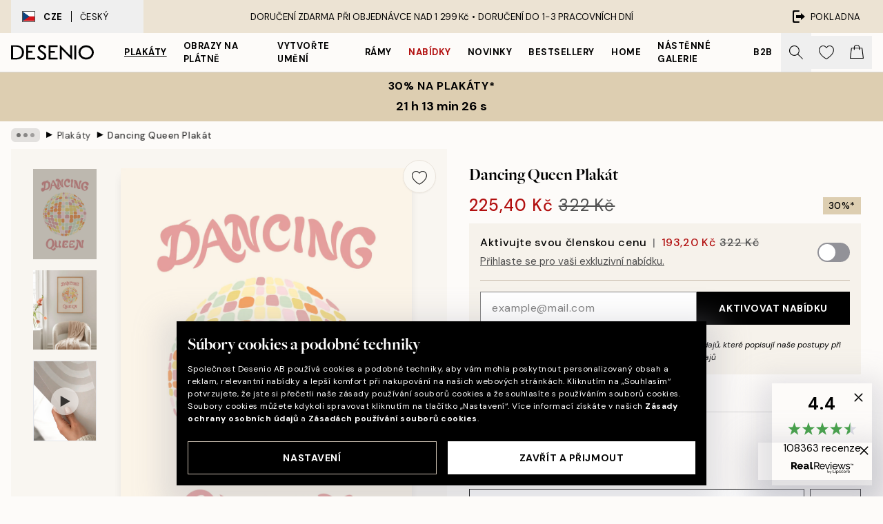

--- FILE ---
content_type: text/html; charset=utf-8
request_url: https://desenio.cz/p/plakaty/dancing-queen-plakat/
body_size: 54059
content:
<!DOCTYPE html><html dir="ltr" lang="cs"><head><title>Dancing Queen plakát – Retro disko koule | desenio.cz</title><meta name="description" content="Na internetových stránkách Desenio.cz můžete online zakoupit moderní nástěnné obrazy. Můžete si vybrat z mnoha moderních plakátů ve skandinávském stylu. Rychlá dodávka a vysoká spokojenost zákazníků. Nejkrásnější plakáty a moderní nástěnné obrazy."/><meta charSet="utf-8"/><meta name="viewport" content="initial-scale=1.0, width=device-width"/><link rel="canonical" href="https://desenio.cz/p/plakaty/dancing-queen-plakat/"/><link rel="alternate" hrefLang="en-gb" href="https://desenio.co.uk/p/posters-prints/dancing-queen-print/"/><link rel="alternate" hrefLang="da-dk" href="https://desenio.dk/p/plakater-og-posters/dancing-queen-plakat/"/><link rel="alternate" hrefLang="de-de" href="https://desenio.de/p/poster/dancing-queen-poster/"/><link rel="alternate" hrefLang="de-at" href="https://desenio.at/p/poster/dancing-queen-poster/"/><link rel="alternate" hrefLang="sv-se" href="https://desenio.se/p/posters/dancing-queen-poster/"/><link rel="alternate" hrefLang="it-it" href="https://desenio.it/p/poster/dancing-queen-poster/"/><link rel="alternate" hrefLang="fi-fi" href="https://desenio.fi/p/julisteet-ja-printit/dancing-queen-juliste/"/><link rel="alternate" hrefLang="fr-fr" href="https://desenio.fr/p/affiches/dancing-queen-affiche/"/><link rel="alternate" hrefLang="nl-nl" href="https://desenio.nl/p/posters/dancing-queen-poster/"/><link rel="alternate" hrefLang="no-no" href="https://desenio.no/p/posters-og-plakater/dancing-queen-plakat/"/><link rel="alternate" hrefLang="en-ie" href="https://desenio.ie/p/posters-prints/dancing-queen-print/"/><link rel="alternate" hrefLang="pl-pl" href="https://desenio.pl/p/plakaty/dancing-queen-plakat/"/><link rel="alternate" hrefLang="en-hu" href="https://desenio.eu/p/prints/dancing-queen-print/"/><link rel="alternate" hrefLang="es-es" href="https://desenio.es/p/posters/dancing-queen-poster/"/><link rel="alternate" hrefLang="en-us" href="https://desenio.com/p/posters-prints/dancing-queen-print/"/><link rel="alternate" hrefLang="en-ca" href="https://desenio.ca/p/posters-prints/dancing-queen-print/"/><link rel="alternate" hrefLang="en-jp" href="https://desenio.jp/p/posters-prints/dancing-queen-print/"/><link rel="alternate" hrefLang="ko-kr" href="https://desenio.kr/p/posters-prints/dancing-queen-print/"/><link rel="alternate" hrefLang="en-au" href="https://desenio.com.au/p/posters-prints/dancing-queen-print/"/><link rel="alternate" hrefLang="cs-cz" href="https://desenio.cz/p/plakaty/dancing-queen-plakat/"/><link rel="alternate" hrefLang="el-gr" href="https://desenio.gr/p/poster/dancing-queen-poster/"/><link rel="alternate" hrefLang="pt-pt" href="https://desenio.pt/p/posters/dancing-queen-poster/"/><link rel="alternate" hrefLang="sk-sk" href="https://desenio.sk/p/plagaty/dancing-queen-plagat/"/><link rel="alternate" hrefLang="de-ch" href="https://desenio.ch/de-ch/p/poster/dancing-queen-poster/"/><link rel="alternate" hrefLang="fr-ch" href="https://desenio.ch/fr-ch/p/affiches/dancing-queen-affiche/"/><link rel="alternate" hrefLang="it-ch" href="https://desenio.ch/it-ch/p/poster/dancing-queen-poster/"/><link rel="alternate" hrefLang="de-be" href="https://desenio.be/de-be/p/poster/dancing-queen-poster/"/><link rel="alternate" hrefLang="nl-be" href="https://desenio.be/nl-be/p/posters/dancing-queen-poster/"/><link rel="alternate" hrefLang="fr-be" href="https://desenio.be/fr-be/p/affiches/dancing-queen-affiche/"/><link rel="alternate" hrefLang="es-us" href="https://desenio.com/es-us/p/posters/dancing-queen-poster/"/><link rel="alternate" hrefLang="fr-ca" href="https://desenio.ca/fr-ca/p/affiches/dancing-queen-affiche/"/><link rel="alternate" hrefLang="x-default" href="https://desenio.com/p/posters-prints/dancing-queen-print/"/><meta property="og:description" content="Na internetových stránkách Desenio.cz můžete online zakoupit moderní nástěnné obrazy. Můžete si vybrat z mnoha moderních plakátů ve skandinávském stylu. Rychlá dodávka a vysoká spokojenost zákazníků. Nejkrásnější plakáty a moderní nástěnné obrazy."/><meta property="og:url" content="https://desenio.cz/p/plakaty/dancing-queen-plakat/"/><meta property="og:site_name" content="Desenio"/><link rel="preload" href="/_next/static/media/logo.9c4c515a.svg" as="image" fetchpriority="high"/><link rel="preload" href="/_next/static/media/search.6ab51709.svg" as="image" fetchpriority="high"/><link rel="preload" href="/_next/static/media/heart-outline.390ce03b.svg" as="image" fetchpriority="high"/><link rel="preload" href="/_next/static/media/bag-outline.2ac31710.svg" as="image" fetchpriority="high"/><meta property="og:title" content="Dancing Queen Plakát"/><meta property="og:type" content="product"/><meta property="og:image" content="https://media.desenio.com/site_images/685d6b9c67fd6077b6f2de2c_1238164870_18054-8.jpg"/><meta property="og:image" content="https://media.desenio.com/site_images/67f59508e8ff84cc43038e50_300012237_18054_display_image_DS.jpg"/><link rel="preload" as="image" imageSrcSet="https://media.desenio.com/site_images/685d6b9797bfddc5cb9da4d0_736259525_18054-4.jpg?auto=compress%2Cformat&amp;fit=max&amp;w=16 16w, https://media.desenio.com/site_images/685d6b9797bfddc5cb9da4d0_736259525_18054-4.jpg?auto=compress%2Cformat&amp;fit=max&amp;w=32 32w, https://media.desenio.com/site_images/685d6b9797bfddc5cb9da4d0_736259525_18054-4.jpg?auto=compress%2Cformat&amp;fit=max&amp;w=48 48w, https://media.desenio.com/site_images/685d6b9797bfddc5cb9da4d0_736259525_18054-4.jpg?auto=compress%2Cformat&amp;fit=max&amp;w=64 64w, https://media.desenio.com/site_images/685d6b9797bfddc5cb9da4d0_736259525_18054-4.jpg?auto=compress%2Cformat&amp;fit=max&amp;w=96 96w, https://media.desenio.com/site_images/685d6b9797bfddc5cb9da4d0_736259525_18054-4.jpg?auto=compress%2Cformat&amp;fit=max&amp;w=128 128w, https://media.desenio.com/site_images/685d6b9797bfddc5cb9da4d0_736259525_18054-4.jpg?auto=compress%2Cformat&amp;fit=max&amp;w=256 256w, https://media.desenio.com/site_images/685d6b9797bfddc5cb9da4d0_736259525_18054-4.jpg?auto=compress%2Cformat&amp;fit=max&amp;w=384 384w, https://media.desenio.com/site_images/685d6b9797bfddc5cb9da4d0_736259525_18054-4.jpg?auto=compress%2Cformat&amp;fit=max&amp;w=640 640w, https://media.desenio.com/site_images/685d6b9797bfddc5cb9da4d0_736259525_18054-4.jpg?auto=compress%2Cformat&amp;fit=max&amp;w=750 750w, https://media.desenio.com/site_images/685d6b9797bfddc5cb9da4d0_736259525_18054-4.jpg?auto=compress%2Cformat&amp;fit=max&amp;w=828 828w, https://media.desenio.com/site_images/685d6b9797bfddc5cb9da4d0_736259525_18054-4.jpg?auto=compress%2Cformat&amp;fit=max&amp;w=1080 1080w, https://media.desenio.com/site_images/685d6b9797bfddc5cb9da4d0_736259525_18054-4.jpg?auto=compress%2Cformat&amp;fit=max&amp;w=1200 1200w, https://media.desenio.com/site_images/685d6b9797bfddc5cb9da4d0_736259525_18054-4.jpg?auto=compress%2Cformat&amp;fit=max&amp;w=1920 1920w, https://media.desenio.com/site_images/685d6b9797bfddc5cb9da4d0_736259525_18054-4.jpg?auto=compress%2Cformat&amp;fit=max&amp;w=2048 2048w, https://media.desenio.com/site_images/685d6b9797bfddc5cb9da4d0_736259525_18054-4.jpg?auto=compress%2Cformat&amp;fit=max&amp;w=3840 3840w" imageSizes="100%" fetchpriority="high"/><meta name="next-head-count" content="49"/><link rel="shortcut icon" href="/favicon.ico" type="image/x-icon"/><link rel="mask-icon" href="/mask-icon.svg" color="black"/><link rel="apple-touch-icon" href="/touch-icon.png"/><meta name="theme-color" content="#eee" media="(prefers-color-scheme: light)"/><meta name="theme-color" content="#000" media="(prefers-color-scheme: dark)"/><meta name="theme-color" content="#eee"/><meta name="google-site-verification" content="7Yv09lglyXstltr6xf-WjJrYKgmd1UeDqvS5EQaEqrA"/><meta name="google" content="notranslate"/><link rel="preload" href="/_next/static/css/9ec34bc7e08a957b.css" as="style" crossorigin="anonymous"/><link rel="stylesheet" href="/_next/static/css/9ec34bc7e08a957b.css" crossorigin="anonymous" data-n-g=""/><link rel="preload" href="/_next/static/css/833f48369b64c52b.css" as="style" crossorigin="anonymous"/><link rel="stylesheet" href="/_next/static/css/833f48369b64c52b.css" crossorigin="anonymous" data-n-p=""/><noscript data-n-css=""></noscript><script defer="" crossorigin="anonymous" nomodule="" src="/_next/static/chunks/polyfills-42372ed130431b0a.js"></script><script defer="" src="/_next/static/chunks/5667.db4e32b3c25d2bd5.js" crossorigin="anonymous"></script><script defer="" src="/_next/static/chunks/3444.baac915d921c3c13.js" crossorigin="anonymous"></script><script defer="" src="/_next/static/chunks/1899.e1602995c416c67a.js" crossorigin="anonymous"></script><script src="/_next/static/chunks/webpack-12e54f80eb13b780.js" defer="" crossorigin="anonymous"></script><script src="/_next/static/chunks/framework-2e93983b0e889e06.js" defer="" crossorigin="anonymous"></script><script src="/_next/static/chunks/main-b0a0f65d9ac069d8.js" defer="" crossorigin="anonymous"></script><script src="/_next/static/chunks/pages/_app-397ef6b246c3e802.js" defer="" crossorigin="anonymous"></script><script src="/_next/static/chunks/6577-29b08a669c31dea3.js" defer="" crossorigin="anonymous"></script><script src="/_next/static/chunks/9111-627649a45d346422.js" defer="" crossorigin="anonymous"></script><script src="/_next/static/chunks/2120-aafe4bba91c54a60.js" defer="" crossorigin="anonymous"></script><script src="/_next/static/chunks/9107-437f58df14505d67.js" defer="" crossorigin="anonymous"></script><script src="/_next/static/chunks/7765-30918bd330e8bf56.js" defer="" crossorigin="anonymous"></script><script src="/_next/static/chunks/6411-7332d398cfbc49fa.js" defer="" crossorigin="anonymous"></script><script src="/_next/static/chunks/4477-5e95b94d74f78e74.js" defer="" crossorigin="anonymous"></script><script src="/_next/static/chunks/pages/p/%5B...slug%5D-c0327396903474f3.js" defer="" crossorigin="anonymous"></script><script src="/_next/static/9ztKHMD_w7cJtyqK3ju6e/_buildManifest.js" defer="" crossorigin="anonymous"></script><script src="/_next/static/9ztKHMD_w7cJtyqK3ju6e/_ssgManifest.js" defer="" crossorigin="anonymous"></script></head><body class="notranslate"><noscript><iframe title="Google Tag Manager" src="https://www.googletagmanager.com/ns.html?id=GTM-PMNSHMZ" height="0" width="0" style="display:none;visibility:hidden"></iframe></noscript><div id="__loading-indicator"></div><div id="__next"><script>history.scrollRestoration = "manual"</script><div id="app" data-project="DS" class="__variable_6e5d6a __variable_0d9ce4 font-body flex min-h-full flex-col"><a href="#main" class="visually-hidden">Skip to main content.</a><aside id="status" class="relative z-40 h-8 bg-brand-cream px-4 w-content:h-12 z-40"><noscript class="flex-center absolute left-0 top-0 z-max flex h-full w-full bg-urgent text-tiny font-medium text-white w-content:text-sm">Prosíme, povolte Java Script, abyste mohli začít nakupovat!</noscript><div class="relative m-auto flex h-full max-w-header items-center justify-between"><button class="hidden h-full w-48 items-center py-1 w-content:flex"><div class="relative flex h-full items-center px-4 text-xs uppercase hover:bg-brand-ivory-900 hover:bg-opacity-10 ltr:-left-4 rtl:-right-4"><div class="relative me-3 flex border border-brand-900" style="min-height:15.4px;min-width:19px"><img alt="Czech Republic flag icon" aria-hidden="true" loading="lazy" width="640" height="480" decoding="async" data-nimg="1" class="absolute h-full w-full object-cover" style="color:transparent" src="/_next/static/media/cz.6fc4ebb6.svg"/></div><div class="flex h-4 items-center"><span class="font-bold" title="Czech Republic">CZE</span><div role="separator" aria-orientation="vertical" class="mx-3 bg-black h-full" style="width:1px"></div>Český</div></div></button><span></span><div role="region" aria-label="Announcements" class="w-full h-full flex-1 relative"><ul class="flex w-full flex-center h-full"><li aria-posinset="1" aria-setsize="1" class="transition-opacity absolute w-full overflow-hidden flex flex-center opacity-100" style="transition-duration:500ms"><p class="truncate w-content:scale-90">DORUČENÍ ZDARMA PŘI OBJEDNÁVCE NAD 1 299 Kč •    DORUČENÍ DO 1-3 PRACOVNÍCH DNÍ</p></li></ul></div><a href="https://checkout.desenio.cz/checkout/" class="hidden h-full w-48 justify-end py-1 w-content:flex"><div class="relative flex items-center px-4 text-xs uppercase hover:bg-brand-ivory-900 hover:bg-opacity-10 ltr:-right-4 rtl:-left-4"><img alt="Checkout icon" aria-hidden="true" loading="lazy" width="18" height="18" decoding="async" data-nimg="1" class="rtl-mirror me-2" style="color:transparent" src="/_next/static/media/exit.97f80cf2.svg"/>Pokladna</div></a></div></aside><header role="banner" class="sticky top-0 z-30 border-b border-brand-500/50 bg-brand-white px-2 w-content:px-4" aria-label="Main navigation"><nav class="m-auto flex h-14 max-w-header" role="navigation"><div class="flex flex-1 w-content:hidden"></div><div class="flex min-w-fit items-center justify-center w-content:me-8 w-content:justify-start"><a class="flex items-center transition-opacity duration-300 active:hover:opacity-60 active:hover:transition-none active:hover:delay-0 opacity-100 w-content:delay-600" href="https://desenio.cz/"><img alt="Desenio Logo" fetchpriority="high" width="581" height="116" decoding="async" data-nimg="1" style="color:transparent;height:22.8px;width:120px" src="/_next/static/media/logo.9c4c515a.svg"/></a></div><section id="synapse-popover-group-Rr7b6" aria-label="Site Navigation" class="hide-scrollbar hidden h-full overflow-x-scroll transition-opacity w-content:flex opacity-100 w-content:delay-600"><div class="menu-test-desktop-variant static border-b border-transparent hover:border-black"><a class="popover-button flex flex-center flex-center flex h-full w-full text-nowrap flex items-center justify-center h-full px-3 text-xs font-bold uppercase font-body underline" id="synapse-popover-R6r7b6-button" aria-expanded="false" href="https://desenio.cz/plakaty/">Plakáty</a></div><div class="menu-test-desktop-variant static border-b border-transparent hover:border-black"><a class="popover-button flex flex-center flex-center flex h-full w-full text-nowrap flex items-center justify-center h-full px-3 text-xs font-bold uppercase font-body" id="synapse-popover-Rar7b6-button" aria-expanded="false" href="https://desenio.cz/obrazy-na-platne/">Obrazy na plátně</a></div><div class="menu-test-desktop-variant static border-b border-transparent hover:border-black"><a class="popover-button flex flex-center flex-center flex h-full w-full text-nowrap flex items-center justify-center h-full px-3 text-xs font-bold uppercase font-body" id="synapse-popover-Rer7b6-button" aria-expanded="false" href="https://desenio.cz/plakaty/vytvorte-umeni/">Vytvořte Umění</a></div><div class="menu-test-desktop-variant static border-b border-transparent hover:border-black"><a class="popover-button flex flex-center flex-center flex h-full w-full text-nowrap flex items-center justify-center h-full px-3 text-xs font-bold uppercase font-body" id="synapse-popover-Rir7b6-button" aria-expanded="false" href="https://desenio.cz/ramy/">Rámy</a></div><div class="menu-test-desktop-variant static border-b border-transparent hover:border-black"><a class="popover-button flex flex-center flex-center flex h-full w-full text-nowrap flex items-center justify-center h-full px-3 text-xs font-bold uppercase font-body text-urgent" id="synapse-popover-Rmr7b6-button" aria-expanded="false" href="https://desenio.cz/vyprodej/">Nabídky</a></div><div class="menu-test-desktop-variant static border-b border-transparent hover:border-black"><a class="popover-button flex flex-center flex-center flex h-full w-full text-nowrap flex items-center justify-center h-full px-3 text-xs font-bold uppercase font-body" id="synapse-popover-Rqr7b6-button" aria-expanded="false" href="https://desenio.cz/novinky/">Novinky</a></div><div class="menu-test-desktop-variant static border-b border-transparent hover:border-black"><a class="popover-button flex flex-center flex-center flex h-full w-full text-nowrap flex items-center justify-center h-full px-3 text-xs font-bold uppercase font-body" id="synapse-popover-Rur7b6-button" aria-expanded="false" href="https://desenio.cz/plakaty/bestsellery/">Bestsellery</a></div><div class="menu-test-desktop-variant static border-b border-transparent hover:border-black"><a class="popover-button flex flex-center flex-center flex h-full w-full text-nowrap flex items-center justify-center h-full px-3 text-xs font-bold uppercase font-body" id="synapse-popover-R12r7b6-button" aria-expanded="false" href="https://desenio.cz/home/">Home</a></div><div class="menu-test-desktop-variant static border-b border-transparent hover:border-black"><a class="popover-button flex flex-center flex-center flex h-full w-full text-nowrap flex items-center justify-center h-full px-3 text-xs font-bold uppercase font-body" id="synapse-popover-R16r7b6-button" aria-expanded="false" href="https://desenio.cz/nastenne-galerie/">Nástěnné galerie</a></div><div class="menu-test-desktop-variant static border-b border-transparent hover:border-black"><a class="popover-button flex flex-center flex-center flex h-full w-full text-nowrap flex items-center justify-center h-full px-3 text-xs font-bold uppercase font-body" id="synapse-popover-R1ar7b6-button" aria-expanded="false" href="https://desenio.cz/desenio-b2b/">B2B</a></div></section><div class="flex flex-1"><div class="ms-auto flex items-center transition-opacity duration-300 opacity-100 delay-600"><div class="relative flex h-full items-center"><button class="group hidden h-full w-11 items-center justify-center transition-opacity duration-300 w-content:flex opacity-100 w-content:delay-600" aria-label="Vyhledat"><img alt="Search icon" aria-hidden="true" fetchpriority="high" width="20" height="20" decoding="async" data-nimg="1" class="duration-150 xl:group-hover:opacity-75" style="color:transparent" src="/_next/static/media/search.6ab51709.svg"/></button><div class="relative flex h-full items-center" id="synapse-icons-end-R1b7b6-shopping-menu-wrapper"><button class="flex items-center justify-center relative w-11 h-12 animate" tabindex="0" aria-expanded="false" aria-controls="shopping-menu-container__wishlist" aria-label="Show products in Wishlist"><img alt="Icon ends icon" aria-hidden="true" fetchpriority="high" width="144" height="132" decoding="async" data-nimg="1" style="color:transparent;width:22px;height:20px" src="/_next/static/media/heart-outline.390ce03b.svg"/></button><button class="flex items-center justify-center relative w-11 h-12" tabindex="0" aria-expanded="false" aria-controls="shopping-menu-container__cart" aria-label="Show products in Cart"><img alt="Empty cart icon" aria-hidden="true" fetchpriority="high" width="121" height="140" decoding="async" data-nimg="1" style="color:transparent;width:20px;height:20px;position:relative;top:-1px" src="/_next/static/media/bag-outline.2ac31710.svg"/></button></div></div></div></div></nav></header><button class="w-full"><aside aria-labelledby="synapse-promotional-banner-Rc7b6-title" class="flex flex-col flex-center py-2 px-4 z-20 text-center group" style="background:#ddceb1;color:#000"><div class="max-w-header relative w-full"><div class="flex flex-col px-8"><span id="synapse-promotional-banner-Rc7b6-title" class="uppercase font-bold text-md">30% na plakáty*</span></div><div style="background:#ddceb1;color:#000"><time dateTime="2026-01-19" class="flex pt-1 font-bold flex-center text-[18px]"><span class="mx-1" aria-hidden="true">0 min <!-- -->0 s</span><span class="visually-hidden">Platné do: 2026-01-19</span></time></div></div></aside></button><span></span><main id="main" class="flex-1"><script type="application/ld+json">{
        "@context": "http://schema.org/",
        "@type": "Product",
        "name": "Dancing Queen Plakát",
        "description": "Retro ilustrace barevné disko koule  Ilustrace disko koule v pastelových barvách s nápisem „Dancing queen“ na světle béžovém pozadí. Tento plakát vám doma pomůže vytvořit klasickou a šťastnou atmosféru!",
        "sku": "18054",
        "image": "https://media.desenio.com/site_images/685d6b9c67fd6077b6f2de2c_1238164870_18054-8.jpg",
        "url": "https://desenio.cz/plakaty/dancing-queen-plakat/",
        "brand": {
          "@type": "Brand",
          "name": "Desenio"
        },
        "offers": [
          {
              "@type": "Offer",
              "sku": "18054-4",
              "name": "Dancing Queen Plakát 21x30 cm",
              "url": "https://desenio.cz/plakaty/dancing-queen-plakat/",
              "priceSpecification": [{"@type":"UnitPriceSpecification","price":225.4,"priceCurrency":"CZK"},{"@type":"UnitPriceSpecification","priceType":"https://schema.org/StrikethroughPrice","price":322,"priceCurrency":"CZK"},{"@type":"UnitPriceSpecification","price":193.2,"priceCurrency":"CZK","validForMemberTier":{"@type":"MemberProgramTier"}}],
              "itemCondition": "http://schema.org/NewCondition",
              "availability": "http://schema.org/InStock"
              },{
              "@type": "Offer",
              "sku": "18054-5",
              "name": "Dancing Queen Plakát 30x40 cm",
              "url": "https://desenio.cz/plakaty/dancing-queen-plakat/",
              "priceSpecification": [{"@type":"UnitPriceSpecification","price":349.3,"priceCurrency":"CZK"},{"@type":"UnitPriceSpecification","priceType":"https://schema.org/StrikethroughPrice","price":499,"priceCurrency":"CZK"},{"@type":"UnitPriceSpecification","price":299.4,"priceCurrency":"CZK","validForMemberTier":{"@type":"MemberProgramTier"}}],
              "itemCondition": "http://schema.org/NewCondition",
              "availability": "http://schema.org/InStock"
              },{
              "@type": "Offer",
              "sku": "18054-8",
              "name": "Dancing Queen Plakát 50x70 cm",
              "url": "https://desenio.cz/plakaty/dancing-queen-plakat/",
              "priceSpecification": [{"@type":"UnitPriceSpecification","price":647.5,"priceCurrency":"CZK"},{"@type":"UnitPriceSpecification","priceType":"https://schema.org/StrikethroughPrice","price":925,"priceCurrency":"CZK"},{"@type":"UnitPriceSpecification","price":555,"priceCurrency":"CZK","validForMemberTier":{"@type":"MemberProgramTier"}}],
              "itemCondition": "http://schema.org/NewCondition",
              "availability": "http://schema.org/InStock"
              }
        ]
      }</script><div class="relative mx-auto mb-12 bg-brand-ivory-300/50 lg:bg-transparent lg:px-4"><div class="mx-auto max-w-header"><nav id="breadcrumbs" class="flex items-center w-full overflow-x-auto hide-scrollbar mask-x-scroll py-2 px-4 lg:-mx-4" aria-label="Breadcrumb" data-ph="breadcrumbs"><div class="sticky start-0 z-10 flex items-center transition-opacity duration-150 shrink-0 opacity-100 delay-150"><div role="presentation" class="flex flex-center h-5 px-2 bg-black/10 rounded-md me-2"><div class="rounded-full bg-black me-1 last:me-0" style="height:6px;width:6px;opacity:calc(0.5 - 0 * 0.1)"></div><div class="rounded-full bg-black me-1 last:me-0" style="height:6px;width:6px;opacity:calc(0.5 - 1 * 0.1)"></div><div class="rounded-full bg-black me-1 last:me-0" style="height:6px;width:6px;opacity:calc(0.5 - 2 * 0.1)"></div></div><div role="separator" aria-orientation="vertical" class="relative font-bold -top-px text-md start-px rtl-mirror">▸</div></div><ol class="flex flex-nowrap ps-1 ms-2" style="transform:translate3d(0px, 0px, 0px)"><li class="flex flex-nowrap mx-1 transition-opacity group duration-300 ltr:first:-ml-3 rtl:first:-mr-3 opacity-0 pointer-events-none"><a class="flex items-center me-2 group-last:me-0 whitespace-nowrap hover:underline truncate text-black/80 text-xs" tabindex="0" style="max-width:15rem" href="https://desenio.cz/">Desenio</a><div role="separator" aria-orientation="vertical" class="relative font-bold -top-px text-md start-px rtl-mirror">▸</div></li><li class="flex flex-nowrap mx-1 transition-opacity group duration-300 ltr:first:-ml-3 rtl:first:-mr-3 opacity-100"><a class="flex items-center me-2 group-last:me-0 whitespace-nowrap hover:underline truncate text-black/80 text-xs" tabindex="0" style="max-width:15rem" href="https://desenio.cz/plakaty/">Plakáty</a><div role="separator" aria-orientation="vertical" class="relative font-bold -top-px text-md start-px rtl-mirror">▸</div></li><li class="flex flex-nowrap mx-1 transition-opacity group duration-300 ltr:first:-ml-3 rtl:first:-mr-3 opacity-100"><a class="flex items-center me-2 group-last:me-0 whitespace-nowrap hover:underline truncate font-medium pe-3 text-black/80 text-xs" aria-current="page" tabindex="0" style="max-width:15rem" href="https://desenio.cz/p/plakaty/dancing-queen-plakat/">Dancing Queen Plakát</a></li></ol></nav></div><div class="relative z-20 m-auto flex h-full max-w-header flex-col items-start lg:flex-row"><div class="h-full w-full min-w-[50%] lg:sticky lg:top-[64px] lg:w-1/2 xl:w-full"><div class="relative hidden h-full bg-brand-ivory-300/50 px-2 py-5 lg:mx-4 lg:ms-0 lg:flex xl:px-8" aria-label="Product images"><div class="absolute right-4 top-0 h-full py-4 xl:right-4"><div class="sticky z-20" style="top:16px"><div class="z-10 me-4 lg:me-0"><button class="flex-center bg-blur group m-auto flex h-12 min-w-[48px] max-w-[48px] flex-1 rounded-full border border-brand-ivory-500 bg-brand-white/80 text-md shadow-sm" aria-label="Remove this product from wishlist"><div class="relative top-0.5 h-5 shrink-0 scale-100 transition duration-300 group-active:scale-90 group-active:duration-0"><img alt="" aria-hidden="true" loading="lazy" width="22" height="20" decoding="async" data-nimg="1" style="color:transparent" src="/_next/static/media/heart-outline.390ce03b.svg"/></div></button></div></div></div><div class="hide-scrollbar me-3 hidden w-24 flex-col overflow-y-auto pe-1 transition-opacity duration-300 ease-in-out xl:py-2 2xl:w-32 xl:flex opacity-0 mask-y-scroll" style="max-height:0"><div class="h-px"></div><button class="relative mb-4 h-0 w-full bg-white last:mb-0" disabled="" aria-label="Show image 1" aria-controls="synapse-product-photoswipe-thumbnail-slider-R9ip9b6-container" aria-owns="synapse-product-photoswipe-thumbnail-slider-R9ip9b6-slide-0" aria-current="true" style="padding-bottom:142.85000000000002%"><img alt="Retro ilustrace disco koule v pastelových barvách s nápisem Dancing Queen na světle béžovém pozadí." loading="lazy" decoding="async" data-nimg="fill" style="position:absolute;height:100%;width:100%;left:0;top:0;right:0;bottom:0;color:transparent;max-width:100%;background-size:cover;background-position:50% 50%;background-repeat:no-repeat;background-image:url(&quot;data:image/svg+xml;charset=utf-8,%3Csvg xmlns=&#x27;http://www.w3.org/2000/svg&#x27; %3E%3Cfilter id=&#x27;b&#x27; color-interpolation-filters=&#x27;sRGB&#x27;%3E%3CfeGaussianBlur stdDeviation=&#x27;20&#x27;/%3E%3CfeColorMatrix values=&#x27;1 0 0 0 0 0 1 0 0 0 0 0 1 0 0 0 0 0 100 -1&#x27; result=&#x27;s&#x27;/%3E%3CfeFlood x=&#x27;0&#x27; y=&#x27;0&#x27; width=&#x27;100%25&#x27; height=&#x27;100%25&#x27;/%3E%3CfeComposite operator=&#x27;out&#x27; in=&#x27;s&#x27;/%3E%3CfeComposite in2=&#x27;SourceGraphic&#x27;/%3E%3CfeGaussianBlur stdDeviation=&#x27;20&#x27;/%3E%3C/filter%3E%3Cimage width=&#x27;100%25&#x27; height=&#x27;100%25&#x27; x=&#x27;0&#x27; y=&#x27;0&#x27; preserveAspectRatio=&#x27;none&#x27; style=&#x27;filter: url(%23b);&#x27; href=&#x27;[data-uri]&#x27;/%3E%3C/svg%3E&quot;)" sizes="100vw" srcSet="https://media.desenio.com/site_images/685d6b9797bfddc5cb9da4d0_736259525_18054-4.jpg?auto=compress%2Cformat&amp;fit=max&amp;w=640 640w, https://media.desenio.com/site_images/685d6b9797bfddc5cb9da4d0_736259525_18054-4.jpg?auto=compress%2Cformat&amp;fit=max&amp;w=750 750w, https://media.desenio.com/site_images/685d6b9797bfddc5cb9da4d0_736259525_18054-4.jpg?auto=compress%2Cformat&amp;fit=max&amp;w=828 828w, https://media.desenio.com/site_images/685d6b9797bfddc5cb9da4d0_736259525_18054-4.jpg?auto=compress%2Cformat&amp;fit=max&amp;w=1080 1080w, https://media.desenio.com/site_images/685d6b9797bfddc5cb9da4d0_736259525_18054-4.jpg?auto=compress%2Cformat&amp;fit=max&amp;w=1200 1200w, https://media.desenio.com/site_images/685d6b9797bfddc5cb9da4d0_736259525_18054-4.jpg?auto=compress%2Cformat&amp;fit=max&amp;w=1920 1920w, https://media.desenio.com/site_images/685d6b9797bfddc5cb9da4d0_736259525_18054-4.jpg?auto=compress%2Cformat&amp;fit=max&amp;w=2048 2048w, https://media.desenio.com/site_images/685d6b9797bfddc5cb9da4d0_736259525_18054-4.jpg?auto=compress%2Cformat&amp;fit=max&amp;w=3840 3840w" src="https://media.desenio.com/site_images/685d6b9797bfddc5cb9da4d0_736259525_18054-4.jpg?auto=compress%2Cformat&amp;fit=max&amp;w=3840"/><div class="absolute left-0 top-0 h-full w-full bg-black transition-opacity duration-150 opacity-25"></div></button><button class="relative mb-4 h-0 w-full bg-white last:mb-0" aria-label="Show image 2" aria-controls="synapse-product-photoswipe-thumbnail-slider-R9ip9b6-container" aria-owns="synapse-product-photoswipe-thumbnail-slider-R9ip9b6-slide-1" aria-current="false" style="padding-bottom:125%"><img alt="Plakát Disco koule s nápisem Dancing Queen, visící nad béžovým křeslem s dekou v moderním pokoji." loading="lazy" decoding="async" data-nimg="fill" style="position:absolute;height:100%;width:100%;left:0;top:0;right:0;bottom:0;color:transparent;max-width:100%;background-size:cover;background-position:50% 50%;background-repeat:no-repeat;background-image:url(&quot;data:image/svg+xml;charset=utf-8,%3Csvg xmlns=&#x27;http://www.w3.org/2000/svg&#x27; %3E%3Cfilter id=&#x27;b&#x27; color-interpolation-filters=&#x27;sRGB&#x27;%3E%3CfeGaussianBlur stdDeviation=&#x27;20&#x27;/%3E%3CfeColorMatrix values=&#x27;1 0 0 0 0 0 1 0 0 0 0 0 1 0 0 0 0 0 100 -1&#x27; result=&#x27;s&#x27;/%3E%3CfeFlood x=&#x27;0&#x27; y=&#x27;0&#x27; width=&#x27;100%25&#x27; height=&#x27;100%25&#x27;/%3E%3CfeComposite operator=&#x27;out&#x27; in=&#x27;s&#x27;/%3E%3CfeComposite in2=&#x27;SourceGraphic&#x27;/%3E%3CfeGaussianBlur stdDeviation=&#x27;20&#x27;/%3E%3C/filter%3E%3Cimage width=&#x27;100%25&#x27; height=&#x27;100%25&#x27; x=&#x27;0&#x27; y=&#x27;0&#x27; preserveAspectRatio=&#x27;none&#x27; style=&#x27;filter: url(%23b);&#x27; href=&#x27;[data-uri]&#x27;/%3E%3C/svg%3E&quot;)" sizes="100vw" srcSet="https://media.desenio.com/site_images/67f59508e8ff84cc43038e50_300012237_18054_display_image_DS.jpg?auto=compress%2Cformat&amp;fit=max&amp;w=640 640w, https://media.desenio.com/site_images/67f59508e8ff84cc43038e50_300012237_18054_display_image_DS.jpg?auto=compress%2Cformat&amp;fit=max&amp;w=750 750w, https://media.desenio.com/site_images/67f59508e8ff84cc43038e50_300012237_18054_display_image_DS.jpg?auto=compress%2Cformat&amp;fit=max&amp;w=828 828w, https://media.desenio.com/site_images/67f59508e8ff84cc43038e50_300012237_18054_display_image_DS.jpg?auto=compress%2Cformat&amp;fit=max&amp;w=1080 1080w, https://media.desenio.com/site_images/67f59508e8ff84cc43038e50_300012237_18054_display_image_DS.jpg?auto=compress%2Cformat&amp;fit=max&amp;w=1200 1200w, https://media.desenio.com/site_images/67f59508e8ff84cc43038e50_300012237_18054_display_image_DS.jpg?auto=compress%2Cformat&amp;fit=max&amp;w=1920 1920w, https://media.desenio.com/site_images/67f59508e8ff84cc43038e50_300012237_18054_display_image_DS.jpg?auto=compress%2Cformat&amp;fit=max&amp;w=2048 2048w, https://media.desenio.com/site_images/67f59508e8ff84cc43038e50_300012237_18054_display_image_DS.jpg?auto=compress%2Cformat&amp;fit=max&amp;w=3840 3840w" src="https://media.desenio.com/site_images/67f59508e8ff84cc43038e50_300012237_18054_display_image_DS.jpg?auto=compress%2Cformat&amp;fit=max&amp;w=3840"/><div class="absolute left-0 top-0 h-full w-full bg-black transition-opacity duration-150 opacity-0"></div></button><button class="relative mb-4 h-0 w-full border last:mb-0" aria-label="Show video 1" aria-controls="synapse-product-photoswipe-thumbnail-slider-R9ip9b6-container" aria-owns="synapse-product-photoswipe-thumbnail-slider-R9ip9b6-video-slide-0" aria-current="false" style="padding-bottom:125%"><img alt="Video thumbnail" loading="lazy" width="600" height="750" decoding="async" data-nimg="1" class="absolute h-full w-full object-cover" style="color:transparent" srcSet="/_next/image/?url=%2F_next%2Fstatic%2Fmedia%2Fvideo-thumbnail-poster.7a42f419.jpg&amp;w=640&amp;q=75 1x, /_next/image/?url=%2F_next%2Fstatic%2Fmedia%2Fvideo-thumbnail-poster.7a42f419.jpg&amp;w=1200&amp;q=75 2x" src="/_next/image/?url=%2F_next%2Fstatic%2Fmedia%2Fvideo-thumbnail-poster.7a42f419.jpg&amp;w=1200&amp;q=75"/><div class="bg-blur absolute overflow-hidden rounded-full bg-white/50 shadow-lg transition duration-300 ease-out" style="height:40px;width:40px;top:50%;left:50%;transform:translate(-50%, -50%)"><div class="flex-center absolute flex h-full w-full" style="transform:scale(.4)"><img alt="Play" loading="lazy" width="500" height="500" decoding="async" data-nimg="1" class="opacity-75" style="color:transparent;object-fit:contain" src="/_next/static/media/play.64f8cf1a.svg"/></div></div><div class="absolute left-0 top-0 h-full w-full bg-black transition-opacity duration-150 opacity-0"></div></button><div class="h-px"></div></div><div id="synapse-product-photoswipe-thumbnail-slider-R9ip9b6-container" class="w-full flex-1 overflow-hidden"><section aria-label="Product images" class="flex flex-col justify-center"><h2 class="w-full px-4 mb-2 text-center h3 visually-hidden">Product images</h2><div class="flex w-full items-center"><button class="flex flex-center group z-10 xl:hidden opacity-0" aria-hidden="true" style="min-height:2rem;min-width:2rem" aria-label="Previous - Slide" aria-controls="synapse-slider-R6pip9b6"><img alt="Left arrow icon" aria-hidden="true" loading="lazy" width="15" height="15" decoding="async" data-nimg="1" class="transition-opacity duration-300 rtl-mirror group-disabled:opacity-25" style="color:transparent;height:15px;width:15px" src="/_next/static/media/arrow-left-thin.12bd2c75.svg"/></button><ul id="synapse-slider-R6pip9b6" class="flex-1 grid hide-scrollbar no-highlight overscroll-x-contain transition-opacity drag-safe-area duration-300 justify-center overflow-x-auto opacity-0 pointer-events-none" style="gap:16px;grid-auto-flow:column;scroll-padding:0;grid-auto-columns:calc(100% - 0px - 0px)"><li id="synapse-slider-R6pip9b6-slide-1" class="scroll-snap-start flex flex-center" role="tabpanel"><div class="flex flex-1 h-full relative flex-center min-w-0"><a id="synapse-product-photoswipe-thumbnail-slider-R9ip9b6-slide-0" class="flex relative flex-center w-full h-full mx-1 p-2 overflow-hidden lg:max-h-screen lg:min-h-[545px!important] xl:min-h-[600px!important] max-w-[320px] md:max-w-[438px] lg:max-w-[981px] min-w-[160px] lg:min-w-[390px] xl:min-w-[438px] pb-3 md:pb-5" style="width:calc(70.00350017500875vh - 0px)" href="https://media.desenio.com/site_images/685d6b9797bfddc5cb9da4d0_736259525_18054-4.jpg" data-pswp-width="2000" data-pswp-height="2857" rel="noreferrer" target="_blank" data-photoswipe-item="true"><div class="relative h-0 w-full" style="padding-bottom:142.85000000000002%"><div class="absolute h-full w-full bg-white object-contain shadow-md md:shadow-lg"><img alt="Retro ilustrace disco koule v pastelových barvách s nápisem Dancing Queen na světle béžovém pozadí." fetchpriority="high" decoding="async" data-nimg="fill" class="z-10" style="position:absolute;height:100%;width:100%;left:0;top:0;right:0;bottom:0;color:transparent;max-width:100%;background-size:cover;background-position:50% 50%;background-repeat:no-repeat;background-image:url(&quot;data:image/svg+xml;charset=utf-8,%3Csvg xmlns=&#x27;http://www.w3.org/2000/svg&#x27; %3E%3Cfilter id=&#x27;b&#x27; color-interpolation-filters=&#x27;sRGB&#x27;%3E%3CfeGaussianBlur stdDeviation=&#x27;20&#x27;/%3E%3CfeColorMatrix values=&#x27;1 0 0 0 0 0 1 0 0 0 0 0 1 0 0 0 0 0 100 -1&#x27; result=&#x27;s&#x27;/%3E%3CfeFlood x=&#x27;0&#x27; y=&#x27;0&#x27; width=&#x27;100%25&#x27; height=&#x27;100%25&#x27;/%3E%3CfeComposite operator=&#x27;out&#x27; in=&#x27;s&#x27;/%3E%3CfeComposite in2=&#x27;SourceGraphic&#x27;/%3E%3CfeGaussianBlur stdDeviation=&#x27;20&#x27;/%3E%3C/filter%3E%3Cimage width=&#x27;100%25&#x27; height=&#x27;100%25&#x27; x=&#x27;0&#x27; y=&#x27;0&#x27; preserveAspectRatio=&#x27;none&#x27; style=&#x27;filter: url(%23b);&#x27; href=&#x27;[data-uri]&#x27;/%3E%3C/svg%3E&quot;)" sizes="100%" srcSet="https://media.desenio.com/site_images/685d6b9797bfddc5cb9da4d0_736259525_18054-4.jpg?auto=compress%2Cformat&amp;fit=max&amp;w=16 16w, https://media.desenio.com/site_images/685d6b9797bfddc5cb9da4d0_736259525_18054-4.jpg?auto=compress%2Cformat&amp;fit=max&amp;w=32 32w, https://media.desenio.com/site_images/685d6b9797bfddc5cb9da4d0_736259525_18054-4.jpg?auto=compress%2Cformat&amp;fit=max&amp;w=48 48w, https://media.desenio.com/site_images/685d6b9797bfddc5cb9da4d0_736259525_18054-4.jpg?auto=compress%2Cformat&amp;fit=max&amp;w=64 64w, https://media.desenio.com/site_images/685d6b9797bfddc5cb9da4d0_736259525_18054-4.jpg?auto=compress%2Cformat&amp;fit=max&amp;w=96 96w, https://media.desenio.com/site_images/685d6b9797bfddc5cb9da4d0_736259525_18054-4.jpg?auto=compress%2Cformat&amp;fit=max&amp;w=128 128w, https://media.desenio.com/site_images/685d6b9797bfddc5cb9da4d0_736259525_18054-4.jpg?auto=compress%2Cformat&amp;fit=max&amp;w=256 256w, https://media.desenio.com/site_images/685d6b9797bfddc5cb9da4d0_736259525_18054-4.jpg?auto=compress%2Cformat&amp;fit=max&amp;w=384 384w, https://media.desenio.com/site_images/685d6b9797bfddc5cb9da4d0_736259525_18054-4.jpg?auto=compress%2Cformat&amp;fit=max&amp;w=640 640w, https://media.desenio.com/site_images/685d6b9797bfddc5cb9da4d0_736259525_18054-4.jpg?auto=compress%2Cformat&amp;fit=max&amp;w=750 750w, https://media.desenio.com/site_images/685d6b9797bfddc5cb9da4d0_736259525_18054-4.jpg?auto=compress%2Cformat&amp;fit=max&amp;w=828 828w, https://media.desenio.com/site_images/685d6b9797bfddc5cb9da4d0_736259525_18054-4.jpg?auto=compress%2Cformat&amp;fit=max&amp;w=1080 1080w, https://media.desenio.com/site_images/685d6b9797bfddc5cb9da4d0_736259525_18054-4.jpg?auto=compress%2Cformat&amp;fit=max&amp;w=1200 1200w, https://media.desenio.com/site_images/685d6b9797bfddc5cb9da4d0_736259525_18054-4.jpg?auto=compress%2Cformat&amp;fit=max&amp;w=1920 1920w, https://media.desenio.com/site_images/685d6b9797bfddc5cb9da4d0_736259525_18054-4.jpg?auto=compress%2Cformat&amp;fit=max&amp;w=2048 2048w, https://media.desenio.com/site_images/685d6b9797bfddc5cb9da4d0_736259525_18054-4.jpg?auto=compress%2Cformat&amp;fit=max&amp;w=3840 3840w" src="https://media.desenio.com/site_images/685d6b9797bfddc5cb9da4d0_736259525_18054-4.jpg?auto=compress%2Cformat&amp;fit=max&amp;w=3840"/></div></div></a></div></li><li id="synapse-slider-R6pip9b6-slide-2" class="scroll-snap-start flex flex-center relative" role="tabpanel"><a id="synapse-product-photoswipe-thumbnail-slider-R9ip9b6-slide-1" class="flex relative flex-center w-full h-full mx-1 p-2 overflow-hidden lg:max-h-screen lg:min-h-[545px!important] xl:min-h-[600px!important] max-w-[320px] md:max-w-[438px] lg:max-w-[981px] min-w-[160px] lg:min-w-[390px] xl:min-w-[438px]" style="width:calc(80vh - 0px)" href="https://media.desenio.com/site_images/67f59508e8ff84cc43038e50_300012237_18054_display_image_DS.jpg" data-pswp-width="1000" data-pswp-height="1250" rel="noreferrer" target="_blank" data-photoswipe-item="true"><div class="relative h-0 w-full" style="padding-bottom:125%"><div class="absolute h-full w-full bg-white object-contain"><img alt="Plakát Disco koule s nápisem Dancing Queen, visící nad béžovým křeslem s dekou v moderním pokoji." loading="lazy" decoding="async" data-nimg="fill" class="z-10" style="position:absolute;height:100%;width:100%;left:0;top:0;right:0;bottom:0;color:transparent;max-width:100%;background-size:cover;background-position:50% 50%;background-repeat:no-repeat;background-image:url(&quot;data:image/svg+xml;charset=utf-8,%3Csvg xmlns=&#x27;http://www.w3.org/2000/svg&#x27; %3E%3Cfilter id=&#x27;b&#x27; color-interpolation-filters=&#x27;sRGB&#x27;%3E%3CfeGaussianBlur stdDeviation=&#x27;20&#x27;/%3E%3CfeColorMatrix values=&#x27;1 0 0 0 0 0 1 0 0 0 0 0 1 0 0 0 0 0 100 -1&#x27; result=&#x27;s&#x27;/%3E%3CfeFlood x=&#x27;0&#x27; y=&#x27;0&#x27; width=&#x27;100%25&#x27; height=&#x27;100%25&#x27;/%3E%3CfeComposite operator=&#x27;out&#x27; in=&#x27;s&#x27;/%3E%3CfeComposite in2=&#x27;SourceGraphic&#x27;/%3E%3CfeGaussianBlur stdDeviation=&#x27;20&#x27;/%3E%3C/filter%3E%3Cimage width=&#x27;100%25&#x27; height=&#x27;100%25&#x27; x=&#x27;0&#x27; y=&#x27;0&#x27; preserveAspectRatio=&#x27;none&#x27; style=&#x27;filter: url(%23b);&#x27; href=&#x27;[data-uri]&#x27;/%3E%3C/svg%3E&quot;)" sizes="100%" srcSet="https://media.desenio.com/site_images/67f59508e8ff84cc43038e50_300012237_18054_display_image_DS.jpg?auto=compress%2Cformat&amp;fit=max&amp;w=16 16w, https://media.desenio.com/site_images/67f59508e8ff84cc43038e50_300012237_18054_display_image_DS.jpg?auto=compress%2Cformat&amp;fit=max&amp;w=32 32w, https://media.desenio.com/site_images/67f59508e8ff84cc43038e50_300012237_18054_display_image_DS.jpg?auto=compress%2Cformat&amp;fit=max&amp;w=48 48w, https://media.desenio.com/site_images/67f59508e8ff84cc43038e50_300012237_18054_display_image_DS.jpg?auto=compress%2Cformat&amp;fit=max&amp;w=64 64w, https://media.desenio.com/site_images/67f59508e8ff84cc43038e50_300012237_18054_display_image_DS.jpg?auto=compress%2Cformat&amp;fit=max&amp;w=96 96w, https://media.desenio.com/site_images/67f59508e8ff84cc43038e50_300012237_18054_display_image_DS.jpg?auto=compress%2Cformat&amp;fit=max&amp;w=128 128w, https://media.desenio.com/site_images/67f59508e8ff84cc43038e50_300012237_18054_display_image_DS.jpg?auto=compress%2Cformat&amp;fit=max&amp;w=256 256w, https://media.desenio.com/site_images/67f59508e8ff84cc43038e50_300012237_18054_display_image_DS.jpg?auto=compress%2Cformat&amp;fit=max&amp;w=384 384w, https://media.desenio.com/site_images/67f59508e8ff84cc43038e50_300012237_18054_display_image_DS.jpg?auto=compress%2Cformat&amp;fit=max&amp;w=640 640w, https://media.desenio.com/site_images/67f59508e8ff84cc43038e50_300012237_18054_display_image_DS.jpg?auto=compress%2Cformat&amp;fit=max&amp;w=750 750w, https://media.desenio.com/site_images/67f59508e8ff84cc43038e50_300012237_18054_display_image_DS.jpg?auto=compress%2Cformat&amp;fit=max&amp;w=828 828w, https://media.desenio.com/site_images/67f59508e8ff84cc43038e50_300012237_18054_display_image_DS.jpg?auto=compress%2Cformat&amp;fit=max&amp;w=1080 1080w, https://media.desenio.com/site_images/67f59508e8ff84cc43038e50_300012237_18054_display_image_DS.jpg?auto=compress%2Cformat&amp;fit=max&amp;w=1200 1200w, https://media.desenio.com/site_images/67f59508e8ff84cc43038e50_300012237_18054_display_image_DS.jpg?auto=compress%2Cformat&amp;fit=max&amp;w=1920 1920w, https://media.desenio.com/site_images/67f59508e8ff84cc43038e50_300012237_18054_display_image_DS.jpg?auto=compress%2Cformat&amp;fit=max&amp;w=2048 2048w, https://media.desenio.com/site_images/67f59508e8ff84cc43038e50_300012237_18054_display_image_DS.jpg?auto=compress%2Cformat&amp;fit=max&amp;w=3840 3840w" src="https://media.desenio.com/site_images/67f59508e8ff84cc43038e50_300012237_18054_display_image_DS.jpg?auto=compress%2Cformat&amp;fit=max&amp;w=3840"/></div></div></a></li><li id="synapse-slider-R6pip9b6-slide-3" class="scroll-snap-start flex flex-center" role="tabpanel"><div class="flex flex-1 h-full relative flex-center min-w-0"><div class="flex relative flex-center w-full h-full mx-1 p-2 overflow-hidden lg:max-h-screen lg:min-h-[545px!important] xl:min-h-[600px!important] max-w-[320px] md:max-w-[438px] lg:max-w-[981px] min-w-[160px] lg:min-w-[390px] xl:min-w-[438px]"><div class="relative h-full w-full"><img alt="Video thumbnail" loading="lazy" decoding="async" data-nimg="fill" class="absolute object-contain" style="position:absolute;height:100%;width:100%;left:0;top:0;right:0;bottom:0;color:transparent" sizes="100vw" srcSet="/_next/image/?url=%2F_next%2Fstatic%2Fmedia%2Fvideo-thumbnail-poster.7a42f419.jpg&amp;w=640&amp;q=75 640w, /_next/image/?url=%2F_next%2Fstatic%2Fmedia%2Fvideo-thumbnail-poster.7a42f419.jpg&amp;w=750&amp;q=75 750w, /_next/image/?url=%2F_next%2Fstatic%2Fmedia%2Fvideo-thumbnail-poster.7a42f419.jpg&amp;w=828&amp;q=75 828w, /_next/image/?url=%2F_next%2Fstatic%2Fmedia%2Fvideo-thumbnail-poster.7a42f419.jpg&amp;w=1080&amp;q=75 1080w, /_next/image/?url=%2F_next%2Fstatic%2Fmedia%2Fvideo-thumbnail-poster.7a42f419.jpg&amp;w=1200&amp;q=75 1200w, /_next/image/?url=%2F_next%2Fstatic%2Fmedia%2Fvideo-thumbnail-poster.7a42f419.jpg&amp;w=1920&amp;q=75 1920w, /_next/image/?url=%2F_next%2Fstatic%2Fmedia%2Fvideo-thumbnail-poster.7a42f419.jpg&amp;w=2048&amp;q=75 2048w, /_next/image/?url=%2F_next%2Fstatic%2Fmedia%2Fvideo-thumbnail-poster.7a42f419.jpg&amp;w=3840&amp;q=75 3840w" src="/_next/image/?url=%2F_next%2Fstatic%2Fmedia%2Fvideo-thumbnail-poster.7a42f419.jpg&amp;w=3840&amp;q=75"/></div><button class="absolute flex flex-center bg-opacity-0 border-none z-10 m-auto w-max h-max"><div class="rounded-full bg-blur transition duration-300 ease-out relative overflow-hidden shadow-lg bg-white/50 hover:bg-white/75" style="height:80px;width:80px"><div class="absolute flex w-full h-full flex-center" style="transform:scale(.4)"><img alt="Play" loading="lazy" width="500" height="500" decoding="async" data-nimg="1" class="object-contain opacity-75" style="color:transparent" src="/_next/static/media/play.64f8cf1a.svg"/></div></div></button></div></div></li></ul><button class="flex flex-center group z-10 xl:hidden opacity-0 -scale-x-100" aria-hidden="true" style="min-height:2rem;min-width:2rem" aria-label="Next - Slide" aria-controls="synapse-slider-R6pip9b6"><img alt="Left arrow icon" aria-hidden="true" loading="lazy" width="15" height="15" decoding="async" data-nimg="1" class="transition-opacity duration-300 rtl-mirror group-disabled:opacity-25" style="color:transparent;height:15px;width:15px" src="/_next/static/media/arrow-left-thin.12bd2c75.svg"/></button></div><div class="absolute left-0 flex  w-full h-4 bottom-0 items-end"><div role="tablist" aria-label="Pagination" class="flex w-full h-full" aria-controls="synapse-slider-R6pip9b6"></div></div></section></div></div></div><section class="relative z-10 flex h-full w-full flex-col bg-brand-white px-4 pt-3 lg:sticky lg:w-1/2 xl:min-w-[600px]" aria-labelledby="synapse-product-R19b6-title" aria-describedby="synapse-product-R19b6-price"><div class="-mx-4 -mt-3 bg-brand-ivory-300/50 lg:hidden"><div class="relative"><div class="absolute right-0 h-full pb-4"><div class="sticky z-20" style="top:16px"><div class="z-10 me-4 lg:me-0"><button class="flex-center bg-blur group m-auto flex h-12 min-w-[48px] max-w-[48px] flex-1 rounded-full border border-brand-ivory-500 bg-brand-white/80 text-md shadow-sm" aria-label="Remove this product from wishlist"><div class="relative top-0.5 h-5 shrink-0 scale-100 transition duration-300 group-active:scale-90 group-active:duration-0"><img alt="" aria-hidden="true" loading="lazy" width="22" height="20" decoding="async" data-nimg="1" style="color:transparent" src="/_next/static/media/heart-outline.390ce03b.svg"/></div></button></div></div></div><div class="px-2 pb-6 pt-2"><div class="hide-scrollbar me-3 hidden w-24 flex-col overflow-y-auto pe-1 transition-opacity duration-300 ease-in-out xl:py-2 2xl:w-32 xl:flex opacity-0 mask-y-scroll" style="max-height:0"><div class="h-px"></div><button class="relative mb-4 h-0 w-full bg-white last:mb-0" disabled="" aria-label="Show image 1" aria-controls="synapse-product-photoswipe-thumbnail-slider-R46ip9b6-container" aria-owns="synapse-product-photoswipe-thumbnail-slider-R46ip9b6-slide-0" aria-current="true" style="padding-bottom:142.85000000000002%"><img alt="Retro ilustrace disco koule v pastelových barvách s nápisem Dancing Queen na světle béžovém pozadí." loading="lazy" decoding="async" data-nimg="fill" style="position:absolute;height:100%;width:100%;left:0;top:0;right:0;bottom:0;color:transparent;max-width:100%;background-size:cover;background-position:50% 50%;background-repeat:no-repeat;background-image:url(&quot;data:image/svg+xml;charset=utf-8,%3Csvg xmlns=&#x27;http://www.w3.org/2000/svg&#x27; %3E%3Cfilter id=&#x27;b&#x27; color-interpolation-filters=&#x27;sRGB&#x27;%3E%3CfeGaussianBlur stdDeviation=&#x27;20&#x27;/%3E%3CfeColorMatrix values=&#x27;1 0 0 0 0 0 1 0 0 0 0 0 1 0 0 0 0 0 100 -1&#x27; result=&#x27;s&#x27;/%3E%3CfeFlood x=&#x27;0&#x27; y=&#x27;0&#x27; width=&#x27;100%25&#x27; height=&#x27;100%25&#x27;/%3E%3CfeComposite operator=&#x27;out&#x27; in=&#x27;s&#x27;/%3E%3CfeComposite in2=&#x27;SourceGraphic&#x27;/%3E%3CfeGaussianBlur stdDeviation=&#x27;20&#x27;/%3E%3C/filter%3E%3Cimage width=&#x27;100%25&#x27; height=&#x27;100%25&#x27; x=&#x27;0&#x27; y=&#x27;0&#x27; preserveAspectRatio=&#x27;none&#x27; style=&#x27;filter: url(%23b);&#x27; href=&#x27;[data-uri]&#x27;/%3E%3C/svg%3E&quot;)" sizes="100vw" srcSet="https://media.desenio.com/site_images/685d6b9797bfddc5cb9da4d0_736259525_18054-4.jpg?auto=compress%2Cformat&amp;fit=max&amp;w=640 640w, https://media.desenio.com/site_images/685d6b9797bfddc5cb9da4d0_736259525_18054-4.jpg?auto=compress%2Cformat&amp;fit=max&amp;w=750 750w, https://media.desenio.com/site_images/685d6b9797bfddc5cb9da4d0_736259525_18054-4.jpg?auto=compress%2Cformat&amp;fit=max&amp;w=828 828w, https://media.desenio.com/site_images/685d6b9797bfddc5cb9da4d0_736259525_18054-4.jpg?auto=compress%2Cformat&amp;fit=max&amp;w=1080 1080w, https://media.desenio.com/site_images/685d6b9797bfddc5cb9da4d0_736259525_18054-4.jpg?auto=compress%2Cformat&amp;fit=max&amp;w=1200 1200w, https://media.desenio.com/site_images/685d6b9797bfddc5cb9da4d0_736259525_18054-4.jpg?auto=compress%2Cformat&amp;fit=max&amp;w=1920 1920w, https://media.desenio.com/site_images/685d6b9797bfddc5cb9da4d0_736259525_18054-4.jpg?auto=compress%2Cformat&amp;fit=max&amp;w=2048 2048w, https://media.desenio.com/site_images/685d6b9797bfddc5cb9da4d0_736259525_18054-4.jpg?auto=compress%2Cformat&amp;fit=max&amp;w=3840 3840w" src="https://media.desenio.com/site_images/685d6b9797bfddc5cb9da4d0_736259525_18054-4.jpg?auto=compress%2Cformat&amp;fit=max&amp;w=3840"/><div class="absolute left-0 top-0 h-full w-full bg-black transition-opacity duration-150 opacity-25"></div></button><button class="relative mb-4 h-0 w-full bg-white last:mb-0" aria-label="Show image 2" aria-controls="synapse-product-photoswipe-thumbnail-slider-R46ip9b6-container" aria-owns="synapse-product-photoswipe-thumbnail-slider-R46ip9b6-slide-1" aria-current="false" style="padding-bottom:125%"><img alt="Plakát Disco koule s nápisem Dancing Queen, visící nad béžovým křeslem s dekou v moderním pokoji." loading="lazy" decoding="async" data-nimg="fill" style="position:absolute;height:100%;width:100%;left:0;top:0;right:0;bottom:0;color:transparent;max-width:100%;background-size:cover;background-position:50% 50%;background-repeat:no-repeat;background-image:url(&quot;data:image/svg+xml;charset=utf-8,%3Csvg xmlns=&#x27;http://www.w3.org/2000/svg&#x27; %3E%3Cfilter id=&#x27;b&#x27; color-interpolation-filters=&#x27;sRGB&#x27;%3E%3CfeGaussianBlur stdDeviation=&#x27;20&#x27;/%3E%3CfeColorMatrix values=&#x27;1 0 0 0 0 0 1 0 0 0 0 0 1 0 0 0 0 0 100 -1&#x27; result=&#x27;s&#x27;/%3E%3CfeFlood x=&#x27;0&#x27; y=&#x27;0&#x27; width=&#x27;100%25&#x27; height=&#x27;100%25&#x27;/%3E%3CfeComposite operator=&#x27;out&#x27; in=&#x27;s&#x27;/%3E%3CfeComposite in2=&#x27;SourceGraphic&#x27;/%3E%3CfeGaussianBlur stdDeviation=&#x27;20&#x27;/%3E%3C/filter%3E%3Cimage width=&#x27;100%25&#x27; height=&#x27;100%25&#x27; x=&#x27;0&#x27; y=&#x27;0&#x27; preserveAspectRatio=&#x27;none&#x27; style=&#x27;filter: url(%23b);&#x27; href=&#x27;[data-uri]&#x27;/%3E%3C/svg%3E&quot;)" sizes="100vw" srcSet="https://media.desenio.com/site_images/67f59508e8ff84cc43038e50_300012237_18054_display_image_DS.jpg?auto=compress%2Cformat&amp;fit=max&amp;w=640 640w, https://media.desenio.com/site_images/67f59508e8ff84cc43038e50_300012237_18054_display_image_DS.jpg?auto=compress%2Cformat&amp;fit=max&amp;w=750 750w, https://media.desenio.com/site_images/67f59508e8ff84cc43038e50_300012237_18054_display_image_DS.jpg?auto=compress%2Cformat&amp;fit=max&amp;w=828 828w, https://media.desenio.com/site_images/67f59508e8ff84cc43038e50_300012237_18054_display_image_DS.jpg?auto=compress%2Cformat&amp;fit=max&amp;w=1080 1080w, https://media.desenio.com/site_images/67f59508e8ff84cc43038e50_300012237_18054_display_image_DS.jpg?auto=compress%2Cformat&amp;fit=max&amp;w=1200 1200w, https://media.desenio.com/site_images/67f59508e8ff84cc43038e50_300012237_18054_display_image_DS.jpg?auto=compress%2Cformat&amp;fit=max&amp;w=1920 1920w, https://media.desenio.com/site_images/67f59508e8ff84cc43038e50_300012237_18054_display_image_DS.jpg?auto=compress%2Cformat&amp;fit=max&amp;w=2048 2048w, https://media.desenio.com/site_images/67f59508e8ff84cc43038e50_300012237_18054_display_image_DS.jpg?auto=compress%2Cformat&amp;fit=max&amp;w=3840 3840w" src="https://media.desenio.com/site_images/67f59508e8ff84cc43038e50_300012237_18054_display_image_DS.jpg?auto=compress%2Cformat&amp;fit=max&amp;w=3840"/><div class="absolute left-0 top-0 h-full w-full bg-black transition-opacity duration-150 opacity-0"></div></button><button class="relative mb-4 h-0 w-full border last:mb-0" aria-label="Show video 1" aria-controls="synapse-product-photoswipe-thumbnail-slider-R46ip9b6-container" aria-owns="synapse-product-photoswipe-thumbnail-slider-R46ip9b6-video-slide-0" aria-current="false" style="padding-bottom:125%"><img alt="Video thumbnail" loading="lazy" width="600" height="750" decoding="async" data-nimg="1" class="absolute h-full w-full object-cover" style="color:transparent" srcSet="/_next/image/?url=%2F_next%2Fstatic%2Fmedia%2Fvideo-thumbnail-poster.7a42f419.jpg&amp;w=640&amp;q=75 1x, /_next/image/?url=%2F_next%2Fstatic%2Fmedia%2Fvideo-thumbnail-poster.7a42f419.jpg&amp;w=1200&amp;q=75 2x" src="/_next/image/?url=%2F_next%2Fstatic%2Fmedia%2Fvideo-thumbnail-poster.7a42f419.jpg&amp;w=1200&amp;q=75"/><div class="bg-blur absolute overflow-hidden rounded-full bg-white/50 shadow-lg transition duration-300 ease-out" style="height:40px;width:40px;top:50%;left:50%;transform:translate(-50%, -50%)"><div class="flex-center absolute flex h-full w-full" style="transform:scale(.4)"><img alt="Play" loading="lazy" width="500" height="500" decoding="async" data-nimg="1" class="opacity-75" style="color:transparent;object-fit:contain" src="/_next/static/media/play.64f8cf1a.svg"/></div></div><div class="absolute left-0 top-0 h-full w-full bg-black transition-opacity duration-150 opacity-0"></div></button><div class="h-px"></div></div><div id="synapse-product-photoswipe-thumbnail-slider-R46ip9b6-container" class="w-full flex-1 overflow-hidden"><section aria-label="Product images" class="flex flex-col justify-center"><h2 class="w-full px-4 mb-2 text-center h3 visually-hidden">Product images</h2><div class="flex w-full items-center"><button class="flex flex-center group z-10 xl:hidden opacity-0" aria-hidden="true" style="min-height:2rem;min-width:2rem" aria-label="Previous - Slide" aria-controls="synapse-slider-R3c6ip9b6"><img alt="Left arrow icon" aria-hidden="true" loading="lazy" width="15" height="15" decoding="async" data-nimg="1" class="transition-opacity duration-300 rtl-mirror group-disabled:opacity-25" style="color:transparent;height:15px;width:15px" src="/_next/static/media/arrow-left-thin.12bd2c75.svg"/></button><ul id="synapse-slider-R3c6ip9b6" class="flex-1 grid hide-scrollbar no-highlight overscroll-x-contain transition-opacity drag-safe-area duration-300 justify-center overflow-x-auto opacity-0 pointer-events-none" style="gap:16px;grid-auto-flow:column;scroll-padding:0;grid-auto-columns:calc(100% - 0px - 0px)"><li id="synapse-slider-R3c6ip9b6-slide-1" class="scroll-snap-start flex flex-center" role="tabpanel"><div class="flex flex-1 h-full relative flex-center min-w-0"><a id="synapse-product-photoswipe-thumbnail-slider-R46ip9b6-slide-0" class="flex relative flex-center w-full h-full mx-1 p-2 overflow-hidden lg:max-h-screen lg:min-h-[545px!important] xl:min-h-[600px!important] max-w-[320px] md:max-w-[438px] lg:max-w-[981px] min-w-[160px] lg:min-w-[390px] xl:min-w-[438px] pb-3 md:pb-5" style="width:calc(70.00350017500875vh - 0px)" href="https://media.desenio.com/site_images/685d6b9797bfddc5cb9da4d0_736259525_18054-4.jpg" data-pswp-width="2000" data-pswp-height="2857" rel="noreferrer" target="_blank" data-photoswipe-item="true"><div class="relative h-0 w-full" style="padding-bottom:142.85000000000002%"><div class="absolute h-full w-full bg-white object-contain shadow-md md:shadow-lg"><img alt="Retro ilustrace disco koule v pastelových barvách s nápisem Dancing Queen na světle béžovém pozadí." fetchpriority="high" decoding="async" data-nimg="fill" class="z-10" style="position:absolute;height:100%;width:100%;left:0;top:0;right:0;bottom:0;color:transparent;max-width:100%;background-size:cover;background-position:50% 50%;background-repeat:no-repeat;background-image:url(&quot;data:image/svg+xml;charset=utf-8,%3Csvg xmlns=&#x27;http://www.w3.org/2000/svg&#x27; %3E%3Cfilter id=&#x27;b&#x27; color-interpolation-filters=&#x27;sRGB&#x27;%3E%3CfeGaussianBlur stdDeviation=&#x27;20&#x27;/%3E%3CfeColorMatrix values=&#x27;1 0 0 0 0 0 1 0 0 0 0 0 1 0 0 0 0 0 100 -1&#x27; result=&#x27;s&#x27;/%3E%3CfeFlood x=&#x27;0&#x27; y=&#x27;0&#x27; width=&#x27;100%25&#x27; height=&#x27;100%25&#x27;/%3E%3CfeComposite operator=&#x27;out&#x27; in=&#x27;s&#x27;/%3E%3CfeComposite in2=&#x27;SourceGraphic&#x27;/%3E%3CfeGaussianBlur stdDeviation=&#x27;20&#x27;/%3E%3C/filter%3E%3Cimage width=&#x27;100%25&#x27; height=&#x27;100%25&#x27; x=&#x27;0&#x27; y=&#x27;0&#x27; preserveAspectRatio=&#x27;none&#x27; style=&#x27;filter: url(%23b);&#x27; href=&#x27;[data-uri]&#x27;/%3E%3C/svg%3E&quot;)" sizes="100%" srcSet="https://media.desenio.com/site_images/685d6b9797bfddc5cb9da4d0_736259525_18054-4.jpg?auto=compress%2Cformat&amp;fit=max&amp;w=16 16w, https://media.desenio.com/site_images/685d6b9797bfddc5cb9da4d0_736259525_18054-4.jpg?auto=compress%2Cformat&amp;fit=max&amp;w=32 32w, https://media.desenio.com/site_images/685d6b9797bfddc5cb9da4d0_736259525_18054-4.jpg?auto=compress%2Cformat&amp;fit=max&amp;w=48 48w, https://media.desenio.com/site_images/685d6b9797bfddc5cb9da4d0_736259525_18054-4.jpg?auto=compress%2Cformat&amp;fit=max&amp;w=64 64w, https://media.desenio.com/site_images/685d6b9797bfddc5cb9da4d0_736259525_18054-4.jpg?auto=compress%2Cformat&amp;fit=max&amp;w=96 96w, https://media.desenio.com/site_images/685d6b9797bfddc5cb9da4d0_736259525_18054-4.jpg?auto=compress%2Cformat&amp;fit=max&amp;w=128 128w, https://media.desenio.com/site_images/685d6b9797bfddc5cb9da4d0_736259525_18054-4.jpg?auto=compress%2Cformat&amp;fit=max&amp;w=256 256w, https://media.desenio.com/site_images/685d6b9797bfddc5cb9da4d0_736259525_18054-4.jpg?auto=compress%2Cformat&amp;fit=max&amp;w=384 384w, https://media.desenio.com/site_images/685d6b9797bfddc5cb9da4d0_736259525_18054-4.jpg?auto=compress%2Cformat&amp;fit=max&amp;w=640 640w, https://media.desenio.com/site_images/685d6b9797bfddc5cb9da4d0_736259525_18054-4.jpg?auto=compress%2Cformat&amp;fit=max&amp;w=750 750w, https://media.desenio.com/site_images/685d6b9797bfddc5cb9da4d0_736259525_18054-4.jpg?auto=compress%2Cformat&amp;fit=max&amp;w=828 828w, https://media.desenio.com/site_images/685d6b9797bfddc5cb9da4d0_736259525_18054-4.jpg?auto=compress%2Cformat&amp;fit=max&amp;w=1080 1080w, https://media.desenio.com/site_images/685d6b9797bfddc5cb9da4d0_736259525_18054-4.jpg?auto=compress%2Cformat&amp;fit=max&amp;w=1200 1200w, https://media.desenio.com/site_images/685d6b9797bfddc5cb9da4d0_736259525_18054-4.jpg?auto=compress%2Cformat&amp;fit=max&amp;w=1920 1920w, https://media.desenio.com/site_images/685d6b9797bfddc5cb9da4d0_736259525_18054-4.jpg?auto=compress%2Cformat&amp;fit=max&amp;w=2048 2048w, https://media.desenio.com/site_images/685d6b9797bfddc5cb9da4d0_736259525_18054-4.jpg?auto=compress%2Cformat&amp;fit=max&amp;w=3840 3840w" src="https://media.desenio.com/site_images/685d6b9797bfddc5cb9da4d0_736259525_18054-4.jpg?auto=compress%2Cformat&amp;fit=max&amp;w=3840"/></div></div></a></div></li><li id="synapse-slider-R3c6ip9b6-slide-2" class="scroll-snap-start flex flex-center relative" role="tabpanel"><a id="synapse-product-photoswipe-thumbnail-slider-R46ip9b6-slide-1" class="flex relative flex-center w-full h-full mx-1 p-2 overflow-hidden lg:max-h-screen lg:min-h-[545px!important] xl:min-h-[600px!important] max-w-[320px] md:max-w-[438px] lg:max-w-[981px] min-w-[160px] lg:min-w-[390px] xl:min-w-[438px]" style="width:calc(80vh - 0px)" href="https://media.desenio.com/site_images/67f59508e8ff84cc43038e50_300012237_18054_display_image_DS.jpg" data-pswp-width="1000" data-pswp-height="1250" rel="noreferrer" target="_blank" data-photoswipe-item="true"><div class="relative h-0 w-full" style="padding-bottom:125%"><div class="absolute h-full w-full bg-white object-contain"><img alt="Plakát Disco koule s nápisem Dancing Queen, visící nad béžovým křeslem s dekou v moderním pokoji." loading="lazy" decoding="async" data-nimg="fill" class="z-10" style="position:absolute;height:100%;width:100%;left:0;top:0;right:0;bottom:0;color:transparent;max-width:100%;background-size:cover;background-position:50% 50%;background-repeat:no-repeat;background-image:url(&quot;data:image/svg+xml;charset=utf-8,%3Csvg xmlns=&#x27;http://www.w3.org/2000/svg&#x27; %3E%3Cfilter id=&#x27;b&#x27; color-interpolation-filters=&#x27;sRGB&#x27;%3E%3CfeGaussianBlur stdDeviation=&#x27;20&#x27;/%3E%3CfeColorMatrix values=&#x27;1 0 0 0 0 0 1 0 0 0 0 0 1 0 0 0 0 0 100 -1&#x27; result=&#x27;s&#x27;/%3E%3CfeFlood x=&#x27;0&#x27; y=&#x27;0&#x27; width=&#x27;100%25&#x27; height=&#x27;100%25&#x27;/%3E%3CfeComposite operator=&#x27;out&#x27; in=&#x27;s&#x27;/%3E%3CfeComposite in2=&#x27;SourceGraphic&#x27;/%3E%3CfeGaussianBlur stdDeviation=&#x27;20&#x27;/%3E%3C/filter%3E%3Cimage width=&#x27;100%25&#x27; height=&#x27;100%25&#x27; x=&#x27;0&#x27; y=&#x27;0&#x27; preserveAspectRatio=&#x27;none&#x27; style=&#x27;filter: url(%23b);&#x27; href=&#x27;[data-uri]&#x27;/%3E%3C/svg%3E&quot;)" sizes="100%" srcSet="https://media.desenio.com/site_images/67f59508e8ff84cc43038e50_300012237_18054_display_image_DS.jpg?auto=compress%2Cformat&amp;fit=max&amp;w=16 16w, https://media.desenio.com/site_images/67f59508e8ff84cc43038e50_300012237_18054_display_image_DS.jpg?auto=compress%2Cformat&amp;fit=max&amp;w=32 32w, https://media.desenio.com/site_images/67f59508e8ff84cc43038e50_300012237_18054_display_image_DS.jpg?auto=compress%2Cformat&amp;fit=max&amp;w=48 48w, https://media.desenio.com/site_images/67f59508e8ff84cc43038e50_300012237_18054_display_image_DS.jpg?auto=compress%2Cformat&amp;fit=max&amp;w=64 64w, https://media.desenio.com/site_images/67f59508e8ff84cc43038e50_300012237_18054_display_image_DS.jpg?auto=compress%2Cformat&amp;fit=max&amp;w=96 96w, https://media.desenio.com/site_images/67f59508e8ff84cc43038e50_300012237_18054_display_image_DS.jpg?auto=compress%2Cformat&amp;fit=max&amp;w=128 128w, https://media.desenio.com/site_images/67f59508e8ff84cc43038e50_300012237_18054_display_image_DS.jpg?auto=compress%2Cformat&amp;fit=max&amp;w=256 256w, https://media.desenio.com/site_images/67f59508e8ff84cc43038e50_300012237_18054_display_image_DS.jpg?auto=compress%2Cformat&amp;fit=max&amp;w=384 384w, https://media.desenio.com/site_images/67f59508e8ff84cc43038e50_300012237_18054_display_image_DS.jpg?auto=compress%2Cformat&amp;fit=max&amp;w=640 640w, https://media.desenio.com/site_images/67f59508e8ff84cc43038e50_300012237_18054_display_image_DS.jpg?auto=compress%2Cformat&amp;fit=max&amp;w=750 750w, https://media.desenio.com/site_images/67f59508e8ff84cc43038e50_300012237_18054_display_image_DS.jpg?auto=compress%2Cformat&amp;fit=max&amp;w=828 828w, https://media.desenio.com/site_images/67f59508e8ff84cc43038e50_300012237_18054_display_image_DS.jpg?auto=compress%2Cformat&amp;fit=max&amp;w=1080 1080w, https://media.desenio.com/site_images/67f59508e8ff84cc43038e50_300012237_18054_display_image_DS.jpg?auto=compress%2Cformat&amp;fit=max&amp;w=1200 1200w, https://media.desenio.com/site_images/67f59508e8ff84cc43038e50_300012237_18054_display_image_DS.jpg?auto=compress%2Cformat&amp;fit=max&amp;w=1920 1920w, https://media.desenio.com/site_images/67f59508e8ff84cc43038e50_300012237_18054_display_image_DS.jpg?auto=compress%2Cformat&amp;fit=max&amp;w=2048 2048w, https://media.desenio.com/site_images/67f59508e8ff84cc43038e50_300012237_18054_display_image_DS.jpg?auto=compress%2Cformat&amp;fit=max&amp;w=3840 3840w" src="https://media.desenio.com/site_images/67f59508e8ff84cc43038e50_300012237_18054_display_image_DS.jpg?auto=compress%2Cformat&amp;fit=max&amp;w=3840"/></div></div></a></li><li id="synapse-slider-R3c6ip9b6-slide-3" class="scroll-snap-start flex flex-center" role="tabpanel"><div class="flex flex-1 h-full relative flex-center min-w-0"><div class="flex relative flex-center w-full h-full mx-1 p-2 overflow-hidden lg:max-h-screen lg:min-h-[545px!important] xl:min-h-[600px!important] max-w-[320px] md:max-w-[438px] lg:max-w-[981px] min-w-[160px] lg:min-w-[390px] xl:min-w-[438px]"><div class="relative h-full w-full"><img alt="Video thumbnail" loading="lazy" decoding="async" data-nimg="fill" class="absolute object-contain" style="position:absolute;height:100%;width:100%;left:0;top:0;right:0;bottom:0;color:transparent" sizes="100vw" srcSet="/_next/image/?url=%2F_next%2Fstatic%2Fmedia%2Fvideo-thumbnail-poster.7a42f419.jpg&amp;w=640&amp;q=75 640w, /_next/image/?url=%2F_next%2Fstatic%2Fmedia%2Fvideo-thumbnail-poster.7a42f419.jpg&amp;w=750&amp;q=75 750w, /_next/image/?url=%2F_next%2Fstatic%2Fmedia%2Fvideo-thumbnail-poster.7a42f419.jpg&amp;w=828&amp;q=75 828w, /_next/image/?url=%2F_next%2Fstatic%2Fmedia%2Fvideo-thumbnail-poster.7a42f419.jpg&amp;w=1080&amp;q=75 1080w, /_next/image/?url=%2F_next%2Fstatic%2Fmedia%2Fvideo-thumbnail-poster.7a42f419.jpg&amp;w=1200&amp;q=75 1200w, /_next/image/?url=%2F_next%2Fstatic%2Fmedia%2Fvideo-thumbnail-poster.7a42f419.jpg&amp;w=1920&amp;q=75 1920w, /_next/image/?url=%2F_next%2Fstatic%2Fmedia%2Fvideo-thumbnail-poster.7a42f419.jpg&amp;w=2048&amp;q=75 2048w, /_next/image/?url=%2F_next%2Fstatic%2Fmedia%2Fvideo-thumbnail-poster.7a42f419.jpg&amp;w=3840&amp;q=75 3840w" src="/_next/image/?url=%2F_next%2Fstatic%2Fmedia%2Fvideo-thumbnail-poster.7a42f419.jpg&amp;w=3840&amp;q=75"/></div><button class="absolute flex flex-center bg-opacity-0 border-none z-10 m-auto w-max h-max"><div class="rounded-full bg-blur transition duration-300 ease-out relative overflow-hidden shadow-lg bg-white/50 hover:bg-white/75" style="height:80px;width:80px"><div class="absolute flex w-full h-full flex-center" style="transform:scale(.4)"><img alt="Play" loading="lazy" width="500" height="500" decoding="async" data-nimg="1" class="object-contain opacity-75" style="color:transparent" src="/_next/static/media/play.64f8cf1a.svg"/></div></div></button></div></div></li></ul><button class="flex flex-center group z-10 xl:hidden opacity-0 -scale-x-100" aria-hidden="true" style="min-height:2rem;min-width:2rem" aria-label="Next - Slide" aria-controls="synapse-slider-R3c6ip9b6"><img alt="Left arrow icon" aria-hidden="true" loading="lazy" width="15" height="15" decoding="async" data-nimg="1" class="transition-opacity duration-300 rtl-mirror group-disabled:opacity-25" style="color:transparent;height:15px;width:15px" src="/_next/static/media/arrow-left-thin.12bd2c75.svg"/></button></div><div class="absolute left-0 flex  w-full h-4 bottom-0 items-end"><div role="tablist" aria-label="Pagination" class="flex w-full h-full" aria-controls="synapse-slider-R3c6ip9b6"></div></div></section></div></div></div></div><div class="relative pt-3 lg:-mt-3 lg:pt-2"><h1 id="synapse-product-R19b6-title" class="mb-2 font-display text-lg font-bold capitalize sm:text-xl mt-1 w-content:mt-3">Dancing Queen Plakát</h1></div><div class="mb-4 border-b border-brand-500/50"><div class="mb-2"><div class="flex items-center justify-between"><span id="synapse-product-R19b6-price" class="font-medium text-xs whitespace-nowrap"><ins class="sm:text-xl text-lg font-medium text-urgent font-body me-2" aria-label="Sale price: 225,40 Kč">225,40 Kč</ins><del class="sm:text-xl text-lg text-brand-900 font-body font-normal" aria-label="Original price: 322 Kč">322 Kč</del></span><div class="flex flex-wrap items-baseline gap-2"><span class="text-center font-medium text-sm py-0.5 px-2" style="background-color:#ddceb1;color:#000">30%*</span></div></div></div><div class="bg-brand-ivory-300"><button disabled="" class="bg-brand-ivory-300 relative w-full text-left"><div class="flex items-center justify-between p-3 sm:p-4"><div><h3 id="synapse-code-activation-R4eip9b6" class="text-md mb-1 flex flex-1 flex-col font-medium sm:flex-row">Aktivujte svou členskou cenu<span class="text-md sm:ms-2"><span class="text-brand-700 me-2 hidden sm:inline-block">|</span><ins class="text-urgent">193,20 Kč</ins><del class="text-brand-900 ms-1.5">322 Kč</del></span></h3><p class="text-brand-900 flex flex-1 items-center text-start underline opacity-0">Přihlaste se pro vaši exkluzivní nabídku.</p></div><div class="ms-4 mt-0.5 shrink-0"><div class="relative w-auto"></div></div></div></button></div><div class="my-4 flex flex-row items-center gap-4"><div class="mt-0.5 flex flex-row"><div class="flex-center -mt-px flex h-5"><img alt="Heart icon" aria-hidden="true" loading="lazy" width="14.5" height="13" decoding="async" data-nimg="1" style="color:transparent" src="/_next/static/media/heart.a367ca44.svg"/></div><div class="ms-2 h-5 text-xs text-brand-900">0</div></div></div></div><div class="mb-2 mt-2 flex text-center sm:mb-3" aria-label="Select a type for Dancing Queen Plakát"><button aria-label="Select Plakát" class="relative flex min-h-[42px] min-w-[128px] items-center border p-1.5 text-sm capitalize pointer-events-none border-black font-semibold me-4"><div class="left-1.5 h-7 min-w-[28px] max-w-[28px] bg-brand-300"><img alt="Plakát thumbnail" loading="lazy" width="141" height="100" decoding="async" data-nimg="1" class="h-full w-full object-cover" style="color:transparent" srcSet="/_next/image/?url=%2F_next%2Fstatic%2Fmedia%2Fproduct-type-poster.78ca675d.jpg&amp;w=256&amp;q=75 1x, /_next/image/?url=%2F_next%2Fstatic%2Fmedia%2Fproduct-type-poster.78ca675d.jpg&amp;w=384&amp;q=75 2x" src="/_next/image/?url=%2F_next%2Fstatic%2Fmedia%2Fproduct-type-poster.78ca675d.jpg&amp;w=384&amp;q=75"/></div><div class="flex-center flex w-full"><span class="mx-4">Plakát</span></div></button><button aria-label="Select Plátno" class="relative flex min-h-[42px] min-w-[128px] items-center border p-1.5 text-sm capitalize border-brand-500 me-0"><div class="left-1.5 h-7 min-w-[28px] max-w-[28px] bg-brand-300"><img alt="Plátno thumbnail" loading="lazy" width="141" height="100" decoding="async" data-nimg="1" class="h-full w-full object-cover" style="color:transparent" srcSet="/_next/image/?url=%2F_next%2Fstatic%2Fmedia%2Fproduct-type-canvas.bae4a0af.jpg&amp;w=256&amp;q=75 1x, /_next/image/?url=%2F_next%2Fstatic%2Fmedia%2Fproduct-type-canvas.bae4a0af.jpg&amp;w=384&amp;q=75 2x" src="/_next/image/?url=%2F_next%2Fstatic%2Fmedia%2Fproduct-type-canvas.bae4a0af.jpg&amp;w=384&amp;q=75"/></div><div class="flex-center flex w-full"><span class="mx-4">Plátno</span></div></button></div><div class="mt-2 flex flex-col sm:flex-row"><div class="relative flex flex-1 flex-col"><div class="relative flex flex-col w-full relative flex flex-col w-full mb-4 last:mb-0"><label id="synapse-select-R5imip9b6-label" class="text-sm w-max mb-1" for="synapse-select-R5imip9b6-expander">Vybrat velikost</label><div class="relative"><button type="button" id="synapse-select-R5imip9b6-expander" class="hide-price text-md h-12 w-full bg-white ps-4 disabled:border-gray-400 flex items-center border z-20 border-black" aria-haspopup="listbox" aria-expanded="false" aria-labelledby="synapse-select-R5imip9b6-label"><div class="flex items-center justify-between flex-1 w-full min-w-0 overflow-hidden text-start"><span id="synapse-select-R5imip9b6-placeholder" class="me-2 text-gray-500">Vybrat možnost...</span></div><div class="flex h-full flex-center w-12"><img alt="Down arrow icon" aria-hidden="true" loading="lazy" width="1000" height="535" decoding="async" data-nimg="1" style="color:transparent;height:calc(14 / 1.67);width:14px" src="/_next/static/media/arrow-down-thin.1cbf503a.svg"/></div></button><ul id="synapse-select-R5imip9b6" role="listbox" tabindex="-1" aria-labelledby="synapse-select-R5imip9b6-label" aria-describedby="synapse-select-R5imip9b6-value" aria-hidden="true" class="flex flex-col min-w-full sm:absolute !opacity-0" style="top:calc(100% - 1px)"><li id="synapse-select-R5imip9b6-option-1" role="option" aria-labelledby="synapse-select-R5imip9b6-option-1-value" aria-selected="true" aria-posinset="1" aria-setsize="3" aria-hidden="true" class="border-b border-brand-ivory-300/50 sm:border-none last:mb-8 sm:last:mb-0 last:border-none flex items-center"><button type="button" class="flex items-center justify-between min-w-0 text-start font-bold bg-brand-ivory-300 disabled:hover:bg-transparent hover:bg-brand-ivory-300/25 text-black text-md sm:h-10 active:bg-brand-ivory-300/50 disabled:active:bg-transparent min-h-[3rem] gap-2 flex-1 px-4" disabled="">21x30 cm<div class="selected-option-price flex"><span class="text-md flex flex-col font-normal"><ins class="-mb-1 text-urgent text-end" aria-label="Sale price: 225,40 Kč">225,40 Kč</ins><del class="text-gray-600 ms-1 text-tiny text-end" aria-label="Original price: 322 Kč">322 Kč</del></span></div></button><div class="absolute flex border pointer-events-none flex-center border-black hidden" style="margin-inline-end:2px"><div class="" style="background-color:black"></div></div></li><li id="synapse-select-R5imip9b6-option-2" role="option" aria-labelledby="synapse-select-R5imip9b6-option-2-value" aria-selected="false" aria-posinset="2" aria-setsize="3" aria-hidden="true" class="border-b border-brand-ivory-300/50 sm:border-none last:mb-8 sm:last:mb-0 last:border-none flex items-center"><button type="button" class="flex items-center justify-between min-w-0 text-start disabled:hover:bg-transparent hover:bg-brand-ivory-300/25 text-black text-md sm:h-10 active:bg-brand-ivory-300/50 disabled:active:bg-transparent min-h-[3rem] gap-2 flex-1 px-4" disabled="">30x40 cm<div class="selected-option-price flex"><span class="text-md flex flex-col font-normal"><ins class="-mb-1 text-urgent text-end" aria-label="Sale price: 349,30 Kč">349,30 Kč</ins><del class="text-gray-600 ms-1 text-tiny text-end" aria-label="Original price: 499 Kč">499 Kč</del></span></div></button><div class="absolute flex border pointer-events-none flex-center border-black hidden" style="margin-inline-end:2px"></div></li><li id="synapse-select-R5imip9b6-option-3" role="option" aria-labelledby="synapse-select-R5imip9b6-option-3-value" aria-selected="false" aria-posinset="3" aria-setsize="3" aria-hidden="true" class="border-b border-brand-ivory-300/50 sm:border-none last:mb-8 sm:last:mb-0 last:border-none flex items-center"><button type="button" class="flex items-center justify-between min-w-0 text-start disabled:hover:bg-transparent hover:bg-brand-ivory-300/25 text-black text-md sm:h-10 active:bg-brand-ivory-300/50 disabled:active:bg-transparent min-h-[3rem] gap-2 flex-1 px-4" disabled="">50x70 cm<div class="selected-option-price flex"><span class="text-md flex flex-col font-normal"><ins class="-mb-1 text-urgent text-end" aria-label="Sale price: 647,50 Kč">647,50 Kč</ins><del class="text-gray-600 ms-1 text-tiny text-end" aria-label="Original price: 925 Kč">925 Kč</del></span></div></button><div class="absolute flex border pointer-events-none flex-center border-black hidden" style="margin-inline-end:2px"></div></li></ul></div></div></div><span></span><button class="relative mt-4 mb-safe button button-primary hidden" id="add-basket">Přidat do<img alt="Bag icon" loading="lazy" width="121" height="140" decoding="async" data-nimg="1" class="-mt-0.5 ms-3 invert" style="color:transparent;height:16px;width:16px" src="/_next/static/media/bag-outline.2ac31710.svg"/></button><div class="hidden items-end sm:flex"><div role="button" aria-hidden="true" class="cursor-pointer modal-close flex-center group ms-2 flex h-12 border border-black px-4"><img alt="Ruler icon" aria-hidden="true" loading="lazy" width="40" height="40" decoding="async" data-nimg="1" class="min-w-[40px]" style="color:transparent" src="/_next/static/media/ruler.8bee80a3.svg"/></div></div></div><div class="sticky bottom-0 left-0 z-10 -mx-4 px-4 pb-4 lg:static lg:z-auto lg:mx-0 lg:w-full lg:px-0 h-xs:static"><button class="relative mt-4 mb-safe button button-primary" id="add-basket">Přidat do<img alt="Bag icon" loading="lazy" width="121" height="140" decoding="async" data-nimg="1" class="-mt-0.5 ms-3 invert" style="color:transparent;height:16px;width:16px" src="/_next/static/media/bag-outline.2ac31710.svg"/></button><span></span></div><div class="mt-compensate-safe"><div role="progressbar" class="overflow-hidden rounded-full h-auto w-full rounded-none relative flex mb-4" aria-valuemin="0" aria-valuenow="0" aria-valuemax="9999" style="background-color:rgba(221, 206, 177, 0.7)"><div class="h-full max-w-full -z-10 absolute ease-in-out" style="width:0%;transition-property:width;transition-duration:750ms;background-color:#ddceb1"></div></div><p class="mb-2 text-tiny">*Nabídka platí pro plakáty označené ikonou speciální nabídky do 19.01. 23:59 hod nebo do vyprodání zásob. Neplatí pro Vybrané umělce, Personalizované plakáty a další doplňky. Tato sleva bude uplatněna ve vašem nákupním košíku. Nelze kombinovat s jinými nabídkami nebo slevami.</p><div class="pointer-events-none z-10 grid grid-cols-1 gap-1 border-brand-500/50 pb-4 sm:grid-cols-2"><div class="my-1.5 flex items-center text-sm text-confirm"><span class="flex-center me-2 flex h-5 w-5 rounded-full bg-confirm"><img alt="Check icon" aria-hidden="true" loading="lazy" width="10" height="10" decoding="async" data-nimg="1" class="invert" style="color:transparent" src="/_next/static/media/check.1b437f68.svg"/></span>Na skladě</div><div class="my-1.5 flex items-center text-sm"><span class="flex-center me-2 flex h-5 w-5 rounded-full bg-brand-ivory-300"><img alt="Check icon" aria-hidden="true" loading="lazy" width="10" height="10" decoding="async" data-nimg="1" style="color:transparent" src="/_next/static/media/check.1b437f68.svg"/></span>Dodání do 1-3 prac. Dnů</div><div class="my-1.5 flex items-center text-sm"><span class="flex-center me-2 flex h-5 w-5 rounded-full bg-brand-ivory-300"><img alt="Check icon" aria-hidden="true" loading="lazy" width="10" height="10" decoding="async" data-nimg="1" style="color:transparent" src="/_next/static/media/check.1b437f68.svg"/></span>Nad 1 299 Kč doprava zdarma.</div><div class="my-1.5 flex items-center text-sm"><span class="flex-center me-2 flex h-5 w-5 rounded-full bg-brand-ivory-300"><img alt="Check icon" aria-hidden="true" loading="lazy" width="10" height="10" decoding="async" data-nimg="1" style="color:transparent" src="/_next/static/media/check.1b437f68.svg"/></span>Možnost vrácení zboží do 90 dnů</div></div></div><div><div role="separator" aria-orientation="horizontal" class="mb-2 bg-brand-500/50 w-full" style="height:1px"></div><div class="product-description"><strong class="mb-3 block text-sm uppercase w-content:hidden">Popis výrobku</strong><h2 class="mb-2 text-sm font-medium text-brand-900">Barevná disko koule s textem</h2><div><p><span>Retro ilustrace barevné disko koule</span><p>Ilustrace disko koule v pastelových barvách s nápisem „Dancing queen“ na světle béžovém pozadí. Tento plakát vám doma pomůže vytvořit klasickou a šťastnou atmosféru!</p></p></div><small>18054-4</small><div class="mt-2"><button class="font-body text-xs underline hover:text-black" aria-controls="synapse-price-history-R1laip9b6">Historie cen</button><small id="synapse-price-history-R1laip9b6" hidden="">Nejnižší prodejní cena tohoto produktu za posledních 30 dní byla 193,20 Kč</small></div></div><div class="my-4 mt-auto flex flex-col justify-between text-xs sm:flex-row"><a class="mb-3 underline last:mb-0 last:me-0 sm:mb-0 sm:me-3" href="https://desenio.cz/info/o-nasich-produktech/">Přečtěte si více o našich produktech</a></div></div></section></div></div><div class="mx-auto mb-12 flex flex-col px-4"><div class="mx-auto w-full max-w-header"><section class="mb-2 bg-brand-ivory-300/50 py-3 last:mb-0" aria-label="Product features"><ul class="flex flex-col justify-center px-4 w-content:flex-row w-content:justify-around w-content:px-0"><li class="flex flex-1 items-center py-1 w-content:justify-center w-content:py-0"><img alt="Zaškrtávací políčko" loading="lazy" width="15" height="15" decoding="async" data-nimg="1" class="me-4" style="color:transparent" src="/_next/static/media/check.1b437f68.svg"/>Matný prvotřídní papír</li><li class="flex flex-1 items-center py-1 w-content:justify-center w-content:py-0"><img alt="Zaškrtávací políčko" loading="lazy" width="15" height="15" decoding="async" data-nimg="1" class="me-4" style="color:transparent" src="/_next/static/media/check.1b437f68.svg"/>Vyrobeno ve Švédsku</li><li class="flex flex-1 items-center py-1 w-content:justify-center w-content:py-0"><img alt="Zaškrtávací políčko" loading="lazy" width="15" height="15" decoding="async" data-nimg="1" class="me-4" style="color:transparent" src="/_next/static/media/check.1b437f68.svg"/>Papír odolný vůči stárnutí</li></ul></section></div></div><aside class="mb-12 flex justify-center px-4"><a href="https://gwt.desenio.cz" class="button button-primary me-6 hidden w-96 lg:flex">NÁSTROJ NA NÁSTĚNNOU GALERII</a><a class="button button-secondary w-96 lg:ms-6" href="https://desenio.cz/ramy/">K RÁMŮM</a></aside><section aria-label="Ostatní si také koupili" class="relative mb-12 mx-auto w-content:w-[calc(100%-4rem)] max-w-header"><h2 class="w-full px-4 mb-2 text-center h3">Ostatní si také koupili</h2><div class="flex w-full items-center"><button class="flex flex-center group z-10 absolute bg-brand-white/90 bg-blur w-12 h-12 shadow-sm border border-brand-ivory-500 ltr:-left-6 rtl:-right-6 opacity-0" aria-hidden="true" style="min-height:2rem;min-width:2rem" aria-label="Previous - Slide" aria-controls="synapse-slider-Rd99b6"><img alt="Left arrow icon" aria-hidden="true" loading="lazy" width="20" height="20" decoding="async" data-nimg="1" class="transition-opacity duration-300 rtl-mirror group-disabled:opacity-25" style="color:transparent;height:20px;width:20px" src="/_next/static/media/arrow-left-thin.12bd2c75.svg"/></button><ul id="synapse-slider-Rd99b6" class="flex-1 grid hide-scrollbar no-highlight overscroll-x-contain transition-opacity drag-safe-area duration-300 items-start transition-opacity duration-150 pt-1 opacity-0 justify-center overflow-x-auto opacity-0 pointer-events-none" style="gap:16px;grid-auto-flow:column;scroll-padding:16px;grid-auto-columns:calc(100% - 0px - 0px)"><li id="synapse-slider-Rd99b6-slide-1" class="scroll-snap-start flex flex-center"><div class="flex flex-1 h-full relative flex-center min-w-0"><article id="synapse-product-card-R134t99b6" aria-labelledby="synapse-product-card-R134t99b6-title" aria-describedby="synapse-product-card-R134t99b6-price" class="w-full"><a class="block pinterest-enabled flex h-full flex-1 flex-col" href="https://desenio.cz/p/plakaty/enjoy-every-moment-plakat/"><div class="relative overflow-hidden"><div class="group relative h-0 w-full bg-brand-ivory-300" style="padding-bottom:132%"><div class="absolute w-full transition-opacity transform-center px-[20%] sm:px-[17%] opacity-100"><img alt="Plakát s textem Enjoy every moment v bílé barvě na růžovém pozadí s barevným sluncem." loading="lazy" width="154" height="215.6" decoding="async" data-nimg="1" class="h-full w-full shadow-md md:shadow-lg" style="color:transparent;max-width:100%;background-size:cover;background-position:50% 50%;background-repeat:no-repeat;background-image:url(&quot;data:image/svg+xml;charset=utf-8,%3Csvg xmlns=&#x27;http://www.w3.org/2000/svg&#x27; viewBox=&#x27;0 0 154 215.6&#x27;%3E%3Cfilter id=&#x27;b&#x27; color-interpolation-filters=&#x27;sRGB&#x27;%3E%3CfeGaussianBlur stdDeviation=&#x27;20&#x27;/%3E%3CfeColorMatrix values=&#x27;1 0 0 0 0 0 1 0 0 0 0 0 1 0 0 0 0 0 100 -1&#x27; result=&#x27;s&#x27;/%3E%3CfeFlood x=&#x27;0&#x27; y=&#x27;0&#x27; width=&#x27;100%25&#x27; height=&#x27;100%25&#x27;/%3E%3CfeComposite operator=&#x27;out&#x27; in=&#x27;s&#x27;/%3E%3CfeComposite in2=&#x27;SourceGraphic&#x27;/%3E%3CfeGaussianBlur stdDeviation=&#x27;20&#x27;/%3E%3C/filter%3E%3Cimage width=&#x27;100%25&#x27; height=&#x27;100%25&#x27; x=&#x27;0&#x27; y=&#x27;0&#x27; preserveAspectRatio=&#x27;none&#x27; style=&#x27;filter: url(%23b);&#x27; href=&#x27;[data-uri]&#x27;/%3E%3C/svg%3E&quot;)" sizes="25vw" srcSet="https://media.desenio.com/site_images/685d6be19ba509224c94bda6_83846179_18061-8.jpg?auto=compress%2Cformat&amp;fit=max&amp;w=256 256w, https://media.desenio.com/site_images/685d6be19ba509224c94bda6_83846179_18061-8.jpg?auto=compress%2Cformat&amp;fit=max&amp;w=384 384w, https://media.desenio.com/site_images/685d6be19ba509224c94bda6_83846179_18061-8.jpg?auto=compress%2Cformat&amp;fit=max&amp;w=640 640w, https://media.desenio.com/site_images/685d6be19ba509224c94bda6_83846179_18061-8.jpg?auto=compress%2Cformat&amp;fit=max&amp;w=750 750w, https://media.desenio.com/site_images/685d6be19ba509224c94bda6_83846179_18061-8.jpg?auto=compress%2Cformat&amp;fit=max&amp;w=828 828w, https://media.desenio.com/site_images/685d6be19ba509224c94bda6_83846179_18061-8.jpg?auto=compress%2Cformat&amp;fit=max&amp;w=1080 1080w, https://media.desenio.com/site_images/685d6be19ba509224c94bda6_83846179_18061-8.jpg?auto=compress%2Cformat&amp;fit=max&amp;w=1200 1200w, https://media.desenio.com/site_images/685d6be19ba509224c94bda6_83846179_18061-8.jpg?auto=compress%2Cformat&amp;fit=max&amp;w=1920 1920w, https://media.desenio.com/site_images/685d6be19ba509224c94bda6_83846179_18061-8.jpg?auto=compress%2Cformat&amp;fit=max&amp;w=2048 2048w, https://media.desenio.com/site_images/685d6be19ba509224c94bda6_83846179_18061-8.jpg?auto=compress%2Cformat&amp;fit=max&amp;w=3840 3840w" src="https://media.desenio.com/site_images/685d6be19ba509224c94bda6_83846179_18061-8.jpg?auto=compress%2Cformat&amp;fit=max&amp;w=3840"/></div></div><div class="flex flex-wrap items-baseline gap-2 absolute top-2 start-2 md:top-3 md:start-3"><span class="text-center font-medium py-1 px-2 text-tiny" style="background-color:#ddceb1;color:#000">30%*</span></div><button aria-label="Remove this product from wishlist" class="absolute p-3 md:p-4 end-0 bottom-0 transition duration-300 active:duration-0 active:scale-90 scale-100" style="min-height:20px;min-width:20px"><img alt="Heart icon" aria-hidden="true" loading="lazy" width="22" height="20" decoding="async" data-nimg="1" style="color:transparent;width:22px;height:20px" src="/_next/static/media/heart-outline.390ce03b.svg"/></button></div><span class="mt-2 block truncate text-tiny uppercase text-brand-900"> </span><div class="relative flex h-full flex-1 items-start"><section class="flex h-full flex-1 flex-col overflow-hidden"><p id="synapse-product-card-R134t99b6-title" class="truncate font-display text-md font-medium lg:text-lg">Enjoy Every Moment Plakát</p><span id="synapse-product-card-R134t99b6-price" class="mb-1 font-medium lg:text-md text-sm whitespace-nowrap"><ins class="text-urgent" aria-label="Sale price: From 225,40 Kč">Od 225,40 Kč</ins><del class="text-gray-600 ms-1" aria-label="Original price: 322 Kč">322 Kč</del></span></section></div></a></article></div></li><li id="synapse-slider-Rd99b6-slide-2" class="scroll-snap-start flex flex-center relative"><article id="synapse-product-card-R454t99b6" aria-labelledby="synapse-product-card-R454t99b6-title" aria-describedby="synapse-product-card-R454t99b6-price" class="w-full"><a class="block pinterest-enabled flex h-full flex-1 flex-col" href="https://desenio.cz/p/plakaty/obrazy-s-textem/happy-place-plakat/"><div class="relative overflow-hidden"><div class="group relative h-0 w-full bg-brand-ivory-300" style="padding-bottom:132%"><div class="absolute w-full transition-opacity transform-center px-[20%] sm:px-[17%] opacity-100"><img alt="Plakát s nápisem This is my happy place a menším textem A place of laughter, love, and all things nice na pozadí růžových a oran" loading="lazy" width="154" height="215.6" decoding="async" data-nimg="1" class="h-full w-full shadow-md md:shadow-lg" style="color:transparent;max-width:100%;background-size:cover;background-position:50% 50%;background-repeat:no-repeat;background-image:url(&quot;data:image/svg+xml;charset=utf-8,%3Csvg xmlns=&#x27;http://www.w3.org/2000/svg&#x27; viewBox=&#x27;0 0 154 215.6&#x27;%3E%3Cfilter id=&#x27;b&#x27; color-interpolation-filters=&#x27;sRGB&#x27;%3E%3CfeGaussianBlur stdDeviation=&#x27;20&#x27;/%3E%3CfeColorMatrix values=&#x27;1 0 0 0 0 0 1 0 0 0 0 0 1 0 0 0 0 0 100 -1&#x27; result=&#x27;s&#x27;/%3E%3CfeFlood x=&#x27;0&#x27; y=&#x27;0&#x27; width=&#x27;100%25&#x27; height=&#x27;100%25&#x27;/%3E%3CfeComposite operator=&#x27;out&#x27; in=&#x27;s&#x27;/%3E%3CfeComposite in2=&#x27;SourceGraphic&#x27;/%3E%3CfeGaussianBlur stdDeviation=&#x27;20&#x27;/%3E%3C/filter%3E%3Cimage width=&#x27;100%25&#x27; height=&#x27;100%25&#x27; x=&#x27;0&#x27; y=&#x27;0&#x27; preserveAspectRatio=&#x27;none&#x27; style=&#x27;filter: url(%23b);&#x27; href=&#x27;[data-uri]&#x27;/%3E%3C/svg%3E&quot;)" sizes="25vw" srcSet="https://media.desenio.com/site_images/685d9f4267fd6077b6f2ebf1_662637825_19475-8.jpg?auto=compress%2Cformat&amp;fit=max&amp;w=256 256w, https://media.desenio.com/site_images/685d9f4267fd6077b6f2ebf1_662637825_19475-8.jpg?auto=compress%2Cformat&amp;fit=max&amp;w=384 384w, https://media.desenio.com/site_images/685d9f4267fd6077b6f2ebf1_662637825_19475-8.jpg?auto=compress%2Cformat&amp;fit=max&amp;w=640 640w, https://media.desenio.com/site_images/685d9f4267fd6077b6f2ebf1_662637825_19475-8.jpg?auto=compress%2Cformat&amp;fit=max&amp;w=750 750w, https://media.desenio.com/site_images/685d9f4267fd6077b6f2ebf1_662637825_19475-8.jpg?auto=compress%2Cformat&amp;fit=max&amp;w=828 828w, https://media.desenio.com/site_images/685d9f4267fd6077b6f2ebf1_662637825_19475-8.jpg?auto=compress%2Cformat&amp;fit=max&amp;w=1080 1080w, https://media.desenio.com/site_images/685d9f4267fd6077b6f2ebf1_662637825_19475-8.jpg?auto=compress%2Cformat&amp;fit=max&amp;w=1200 1200w, https://media.desenio.com/site_images/685d9f4267fd6077b6f2ebf1_662637825_19475-8.jpg?auto=compress%2Cformat&amp;fit=max&amp;w=1920 1920w, https://media.desenio.com/site_images/685d9f4267fd6077b6f2ebf1_662637825_19475-8.jpg?auto=compress%2Cformat&amp;fit=max&amp;w=2048 2048w, https://media.desenio.com/site_images/685d9f4267fd6077b6f2ebf1_662637825_19475-8.jpg?auto=compress%2Cformat&amp;fit=max&amp;w=3840 3840w" src="https://media.desenio.com/site_images/685d9f4267fd6077b6f2ebf1_662637825_19475-8.jpg?auto=compress%2Cformat&amp;fit=max&amp;w=3840"/></div></div><div class="flex flex-wrap items-baseline gap-2 absolute top-2 start-2 md:top-3 md:start-3"><span class="text-center font-medium py-1 px-2 text-tiny" style="background-color:#ddceb1;color:#000">30%*</span></div><button aria-label="Remove this product from wishlist" class="absolute p-3 md:p-4 end-0 bottom-0 transition duration-300 active:duration-0 active:scale-90 scale-100" style="min-height:20px;min-width:20px"><img alt="Heart icon" aria-hidden="true" loading="lazy" width="22" height="20" decoding="async" data-nimg="1" style="color:transparent;width:22px;height:20px" src="/_next/static/media/heart-outline.390ce03b.svg"/></button></div><span class="mt-2 block truncate text-tiny uppercase text-brand-900">SS25<!-- --> </span><div class="relative flex h-full flex-1 items-start"><section class="flex h-full flex-1 flex-col overflow-hidden"><p id="synapse-product-card-R454t99b6-title" class="truncate font-display text-md font-medium lg:text-lg">Happy Place Plakát</p><span id="synapse-product-card-R454t99b6-price" class="mb-1 font-medium lg:text-md text-sm whitespace-nowrap"><ins class="text-urgent" aria-label="Sale price: From 128,80 Kč">Od 128,80 Kč</ins><del class="text-gray-600 ms-1" aria-label="Original price: 184 Kč">184 Kč</del></span></section></div></a></article></li><li id="synapse-slider-Rd99b6-slide-3" class="scroll-snap-start flex flex-center relative"><article id="synapse-product-card-R474t99b6" aria-labelledby="synapse-product-card-R474t99b6-title" aria-describedby="synapse-product-card-R474t99b6-price" class="w-full"><a class="block pinterest-enabled flex h-full flex-1 flex-col" href="https://desenio.cz/p/plakaty/umelecke-motivy/ilustrace/more-amore-por-favor-plakat/"><div class="relative overflow-hidden"><div class="group relative h-0 w-full bg-brand-ivory-300" style="padding-bottom:132%"><div class="absolute w-full transition-opacity transform-center px-[20%] sm:px-[17%] opacity-100"><img alt="Plakát More Amore Por Favor s oranžovými a červenými květy, zelenými listy a růžovým textem. Ideální pro moderní interiér." loading="lazy" width="154" height="215.6" decoding="async" data-nimg="1" class="h-full w-full shadow-md md:shadow-lg" style="color:transparent;max-width:100%;background-size:cover;background-position:50% 50%;background-repeat:no-repeat;background-image:url(&quot;data:image/svg+xml;charset=utf-8,%3Csvg xmlns=&#x27;http://www.w3.org/2000/svg&#x27; viewBox=&#x27;0 0 154 215.6&#x27;%3E%3Cfilter id=&#x27;b&#x27; color-interpolation-filters=&#x27;sRGB&#x27;%3E%3CfeGaussianBlur stdDeviation=&#x27;20&#x27;/%3E%3CfeColorMatrix values=&#x27;1 0 0 0 0 0 1 0 0 0 0 0 1 0 0 0 0 0 100 -1&#x27; result=&#x27;s&#x27;/%3E%3CfeFlood x=&#x27;0&#x27; y=&#x27;0&#x27; width=&#x27;100%25&#x27; height=&#x27;100%25&#x27;/%3E%3CfeComposite operator=&#x27;out&#x27; in=&#x27;s&#x27;/%3E%3CfeComposite in2=&#x27;SourceGraphic&#x27;/%3E%3CfeGaussianBlur stdDeviation=&#x27;20&#x27;/%3E%3C/filter%3E%3Cimage width=&#x27;100%25&#x27; height=&#x27;100%25&#x27; x=&#x27;0&#x27; y=&#x27;0&#x27; preserveAspectRatio=&#x27;none&#x27; style=&#x27;filter: url(%23b);&#x27; href=&#x27;[data-uri]&#x27;/%3E%3C/svg%3E&quot;)" sizes="25vw" srcSet="https://media.desenio.com/site_images/685d9bbecaacebb10a60ca23_2032841323_19372-8.jpg?auto=compress%2Cformat&amp;fit=max&amp;w=256 256w, https://media.desenio.com/site_images/685d9bbecaacebb10a60ca23_2032841323_19372-8.jpg?auto=compress%2Cformat&amp;fit=max&amp;w=384 384w, https://media.desenio.com/site_images/685d9bbecaacebb10a60ca23_2032841323_19372-8.jpg?auto=compress%2Cformat&amp;fit=max&amp;w=640 640w, https://media.desenio.com/site_images/685d9bbecaacebb10a60ca23_2032841323_19372-8.jpg?auto=compress%2Cformat&amp;fit=max&amp;w=750 750w, https://media.desenio.com/site_images/685d9bbecaacebb10a60ca23_2032841323_19372-8.jpg?auto=compress%2Cformat&amp;fit=max&amp;w=828 828w, https://media.desenio.com/site_images/685d9bbecaacebb10a60ca23_2032841323_19372-8.jpg?auto=compress%2Cformat&amp;fit=max&amp;w=1080 1080w, https://media.desenio.com/site_images/685d9bbecaacebb10a60ca23_2032841323_19372-8.jpg?auto=compress%2Cformat&amp;fit=max&amp;w=1200 1200w, https://media.desenio.com/site_images/685d9bbecaacebb10a60ca23_2032841323_19372-8.jpg?auto=compress%2Cformat&amp;fit=max&amp;w=1920 1920w, https://media.desenio.com/site_images/685d9bbecaacebb10a60ca23_2032841323_19372-8.jpg?auto=compress%2Cformat&amp;fit=max&amp;w=2048 2048w, https://media.desenio.com/site_images/685d9bbecaacebb10a60ca23_2032841323_19372-8.jpg?auto=compress%2Cformat&amp;fit=max&amp;w=3840 3840w" src="https://media.desenio.com/site_images/685d9bbecaacebb10a60ca23_2032841323_19372-8.jpg?auto=compress%2Cformat&amp;fit=max&amp;w=3840"/></div></div><div class="flex flex-wrap items-baseline gap-2 absolute top-2 start-2 md:top-3 md:start-3"><span class="text-center font-medium py-1 px-2 text-tiny" style="background-color:#ddceb1;color:#000">30%*</span></div><button aria-label="Remove this product from wishlist" class="absolute p-3 md:p-4 end-0 bottom-0 transition duration-300 active:duration-0 active:scale-90 scale-100" style="min-height:20px;min-width:20px"><img alt="Heart icon" aria-hidden="true" loading="lazy" width="22" height="20" decoding="async" data-nimg="1" style="color:transparent;width:22px;height:20px" src="/_next/static/media/heart-outline.390ce03b.svg"/></button></div><span class="mt-2 block truncate text-tiny uppercase text-brand-900"> </span><div class="relative flex h-full flex-1 items-start"><section class="flex h-full flex-1 flex-col overflow-hidden"><p id="synapse-product-card-R474t99b6-title" class="truncate font-display text-md font-medium lg:text-lg">More Amore Por Favor Plakát</p><span id="synapse-product-card-R474t99b6-price" class="mb-1 font-medium lg:text-md text-sm whitespace-nowrap"><ins class="text-urgent" aria-label="Sale price: From 128,80 Kč">Od 128,80 Kč</ins><del class="text-gray-600 ms-1" aria-label="Original price: 184 Kč">184 Kč</del></span></section></div></a></article></li><li id="synapse-slider-Rd99b6-slide-4" class="scroll-snap-start flex flex-center relative"><article id="synapse-product-card-R494t99b6" aria-labelledby="synapse-product-card-R494t99b6-title" aria-describedby="synapse-product-card-R494t99b6-price" class="w-full"><a class="block pinterest-enabled flex h-full flex-1 flex-col" href="https://desenio.cz/p/plakaty/no-rain-no-flowers-plakat/"><div class="relative overflow-hidden"><div class="group relative h-0 w-full bg-brand-ivory-300" style="padding-bottom:132%"><div class="absolute w-full transition-opacity transform-center px-[20%] sm:px-[17%] opacity-100"><img alt="Plakát s růžovou květinou, zelenými listy a modrými dešťovými kapkami, s textem No rain no flowers v retro oranžové barvě." loading="lazy" width="154" height="215.6" decoding="async" data-nimg="1" class="h-full w-full shadow-md md:shadow-lg" style="color:transparent;max-width:100%;background-size:cover;background-position:50% 50%;background-repeat:no-repeat;background-image:url(&quot;data:image/svg+xml;charset=utf-8,%3Csvg xmlns=&#x27;http://www.w3.org/2000/svg&#x27; viewBox=&#x27;0 0 154 215.6&#x27;%3E%3Cfilter id=&#x27;b&#x27; color-interpolation-filters=&#x27;sRGB&#x27;%3E%3CfeGaussianBlur stdDeviation=&#x27;20&#x27;/%3E%3CfeColorMatrix values=&#x27;1 0 0 0 0 0 1 0 0 0 0 0 1 0 0 0 0 0 100 -1&#x27; result=&#x27;s&#x27;/%3E%3CfeFlood x=&#x27;0&#x27; y=&#x27;0&#x27; width=&#x27;100%25&#x27; height=&#x27;100%25&#x27;/%3E%3CfeComposite operator=&#x27;out&#x27; in=&#x27;s&#x27;/%3E%3CfeComposite in2=&#x27;SourceGraphic&#x27;/%3E%3CfeGaussianBlur stdDeviation=&#x27;20&#x27;/%3E%3C/filter%3E%3Cimage width=&#x27;100%25&#x27; height=&#x27;100%25&#x27; x=&#x27;0&#x27; y=&#x27;0&#x27; preserveAspectRatio=&#x27;none&#x27; style=&#x27;filter: url(%23b);&#x27; href=&#x27;[data-uri]&#x27;/%3E%3C/svg%3E&quot;)" sizes="25vw" srcSet="https://media.desenio.com/site_images/685d6bd097bfddc5cb9da4d6_1739517771_18059-8.jpg?auto=compress%2Cformat&amp;fit=max&amp;w=256 256w, https://media.desenio.com/site_images/685d6bd097bfddc5cb9da4d6_1739517771_18059-8.jpg?auto=compress%2Cformat&amp;fit=max&amp;w=384 384w, https://media.desenio.com/site_images/685d6bd097bfddc5cb9da4d6_1739517771_18059-8.jpg?auto=compress%2Cformat&amp;fit=max&amp;w=640 640w, https://media.desenio.com/site_images/685d6bd097bfddc5cb9da4d6_1739517771_18059-8.jpg?auto=compress%2Cformat&amp;fit=max&amp;w=750 750w, https://media.desenio.com/site_images/685d6bd097bfddc5cb9da4d6_1739517771_18059-8.jpg?auto=compress%2Cformat&amp;fit=max&amp;w=828 828w, https://media.desenio.com/site_images/685d6bd097bfddc5cb9da4d6_1739517771_18059-8.jpg?auto=compress%2Cformat&amp;fit=max&amp;w=1080 1080w, https://media.desenio.com/site_images/685d6bd097bfddc5cb9da4d6_1739517771_18059-8.jpg?auto=compress%2Cformat&amp;fit=max&amp;w=1200 1200w, https://media.desenio.com/site_images/685d6bd097bfddc5cb9da4d6_1739517771_18059-8.jpg?auto=compress%2Cformat&amp;fit=max&amp;w=1920 1920w, https://media.desenio.com/site_images/685d6bd097bfddc5cb9da4d6_1739517771_18059-8.jpg?auto=compress%2Cformat&amp;fit=max&amp;w=2048 2048w, https://media.desenio.com/site_images/685d6bd097bfddc5cb9da4d6_1739517771_18059-8.jpg?auto=compress%2Cformat&amp;fit=max&amp;w=3840 3840w" src="https://media.desenio.com/site_images/685d6bd097bfddc5cb9da4d6_1739517771_18059-8.jpg?auto=compress%2Cformat&amp;fit=max&amp;w=3840"/></div></div><div class="flex flex-wrap items-baseline gap-2 absolute top-2 start-2 md:top-3 md:start-3"><span class="text-center font-medium py-1 px-2 text-tiny" style="background-color:#ddceb1;color:#000">30%*</span></div><button aria-label="Remove this product from wishlist" class="absolute p-3 md:p-4 end-0 bottom-0 transition duration-300 active:duration-0 active:scale-90 scale-100" style="min-height:20px;min-width:20px"><img alt="Heart icon" aria-hidden="true" loading="lazy" width="22" height="20" decoding="async" data-nimg="1" style="color:transparent;width:22px;height:20px" src="/_next/static/media/heart-outline.390ce03b.svg"/></button></div><span class="mt-2 block truncate text-tiny uppercase text-brand-900"> </span><div class="relative flex h-full flex-1 items-start"><section class="flex h-full flex-1 flex-col overflow-hidden"><p id="synapse-product-card-R494t99b6-title" class="truncate font-display text-md font-medium lg:text-lg">No Rain. No Flowers Plakát</p><span id="synapse-product-card-R494t99b6-price" class="mb-1 font-medium lg:text-md text-sm whitespace-nowrap"><ins class="text-urgent" aria-label="Sale price: From 128,80 Kč">Od 128,80 Kč</ins><del class="text-gray-600 ms-1" aria-label="Original price: 184 Kč">184 Kč</del></span></section></div></a></article></li><li id="synapse-slider-Rd99b6-slide-5" class="scroll-snap-start flex flex-center relative"><article id="synapse-product-card-R4b4t99b6" aria-labelledby="synapse-product-card-R4b4t99b6-title" aria-describedby="synapse-product-card-R4b4t99b6-price" class="w-full"><a class="block pinterest-enabled flex h-full flex-1 flex-col" href="https://desenio.cz/p/plakaty/aarhus-plakat-0/"><div class="relative overflow-hidden"><div class="group relative h-0 w-full bg-brand-ivory-300" style="padding-bottom:132%"><div class="absolute w-full transition-opacity transform-center px-[20%] sm:px-[17%] opacity-100"><img alt="Plakát s růžovými a béžovými vlnitými liniemi na béžovém pozadí, text Aarhus Udstilling Graphic Shapes." loading="lazy" width="154" height="215.6" decoding="async" data-nimg="1" class="h-full w-full shadow-md md:shadow-lg" style="color:transparent;max-width:100%;background-size:cover;background-position:50% 50%;background-repeat:no-repeat;background-image:url(&quot;data:image/svg+xml;charset=utf-8,%3Csvg xmlns=&#x27;http://www.w3.org/2000/svg&#x27; viewBox=&#x27;0 0 154 215.6&#x27;%3E%3Cfilter id=&#x27;b&#x27; color-interpolation-filters=&#x27;sRGB&#x27;%3E%3CfeGaussianBlur stdDeviation=&#x27;20&#x27;/%3E%3CfeColorMatrix values=&#x27;1 0 0 0 0 0 1 0 0 0 0 0 1 0 0 0 0 0 100 -1&#x27; result=&#x27;s&#x27;/%3E%3CfeFlood x=&#x27;0&#x27; y=&#x27;0&#x27; width=&#x27;100%25&#x27; height=&#x27;100%25&#x27;/%3E%3CfeComposite operator=&#x27;out&#x27; in=&#x27;s&#x27;/%3E%3CfeComposite in2=&#x27;SourceGraphic&#x27;/%3E%3CfeGaussianBlur stdDeviation=&#x27;20&#x27;/%3E%3C/filter%3E%3Cimage width=&#x27;100%25&#x27; height=&#x27;100%25&#x27; x=&#x27;0&#x27; y=&#x27;0&#x27; preserveAspectRatio=&#x27;none&#x27; style=&#x27;filter: url(%23b);&#x27; href=&#x27;[data-uri]&#x27;/%3E%3C/svg%3E&quot;)" sizes="25vw" srcSet="https://media.desenio.com/site_images/685d6ce88fdef2fa155e03c1_1503027810_18091-8.jpg?auto=compress%2Cformat&amp;fit=max&amp;w=256 256w, https://media.desenio.com/site_images/685d6ce88fdef2fa155e03c1_1503027810_18091-8.jpg?auto=compress%2Cformat&amp;fit=max&amp;w=384 384w, https://media.desenio.com/site_images/685d6ce88fdef2fa155e03c1_1503027810_18091-8.jpg?auto=compress%2Cformat&amp;fit=max&amp;w=640 640w, https://media.desenio.com/site_images/685d6ce88fdef2fa155e03c1_1503027810_18091-8.jpg?auto=compress%2Cformat&amp;fit=max&amp;w=750 750w, https://media.desenio.com/site_images/685d6ce88fdef2fa155e03c1_1503027810_18091-8.jpg?auto=compress%2Cformat&amp;fit=max&amp;w=828 828w, https://media.desenio.com/site_images/685d6ce88fdef2fa155e03c1_1503027810_18091-8.jpg?auto=compress%2Cformat&amp;fit=max&amp;w=1080 1080w, https://media.desenio.com/site_images/685d6ce88fdef2fa155e03c1_1503027810_18091-8.jpg?auto=compress%2Cformat&amp;fit=max&amp;w=1200 1200w, https://media.desenio.com/site_images/685d6ce88fdef2fa155e03c1_1503027810_18091-8.jpg?auto=compress%2Cformat&amp;fit=max&amp;w=1920 1920w, https://media.desenio.com/site_images/685d6ce88fdef2fa155e03c1_1503027810_18091-8.jpg?auto=compress%2Cformat&amp;fit=max&amp;w=2048 2048w, https://media.desenio.com/site_images/685d6ce88fdef2fa155e03c1_1503027810_18091-8.jpg?auto=compress%2Cformat&amp;fit=max&amp;w=3840 3840w" src="https://media.desenio.com/site_images/685d6ce88fdef2fa155e03c1_1503027810_18091-8.jpg?auto=compress%2Cformat&amp;fit=max&amp;w=3840"/></div></div><div class="flex flex-wrap items-baseline gap-2 absolute top-2 start-2 md:top-3 md:start-3"><span class="text-center font-medium py-1 px-2 text-tiny" style="background-color:#ddceb1;color:#000">30%*</span></div><button aria-label="Remove this product from wishlist" class="absolute p-3 md:p-4 end-0 bottom-0 transition duration-300 active:duration-0 active:scale-90 scale-100" style="min-height:20px;min-width:20px"><img alt="Heart icon" aria-hidden="true" loading="lazy" width="22" height="20" decoding="async" data-nimg="1" style="color:transparent;width:22px;height:20px" src="/_next/static/media/heart-outline.390ce03b.svg"/></button></div><span class="mt-2 block truncate text-tiny uppercase text-brand-900"> </span><div class="relative flex h-full flex-1 items-start"><section class="flex h-full flex-1 flex-col overflow-hidden"><p id="synapse-product-card-R4b4t99b6-title" class="truncate font-display text-md font-medium lg:text-lg">Aarhus Plakát</p><span id="synapse-product-card-R4b4t99b6-price" class="mb-1 font-medium lg:text-md text-sm whitespace-nowrap"><ins class="text-urgent" aria-label="Sale price: From 225,40 Kč">Od 225,40 Kč</ins><del class="text-gray-600 ms-1" aria-label="Original price: 322 Kč">322 Kč</del></span></section></div></a></article></li><li id="synapse-slider-Rd99b6-slide-6" class="scroll-snap-start flex flex-center relative"><article id="synapse-product-card-R4d4t99b6" aria-labelledby="synapse-product-card-R4d4t99b6-title" aria-describedby="synapse-product-card-R4d4t99b6-price" class="w-full"><a class="block pinterest-enabled flex h-full flex-1 flex-col" href="https://desenio.cz/p/plakaty/obrazy-s-textem/happy-hour-plakat/"><div class="relative overflow-hidden"><div class="group relative h-0 w-full bg-brand-ivory-300" style="padding-bottom:132%"><div class="absolute w-full transition-opacity transform-center px-[20%] sm:px-[17%] opacity-100"><img alt="Plakát s nápisem happy hour v korálové barvě a all day, every day na světlém pozadí." loading="lazy" width="154" height="215.6" decoding="async" data-nimg="1" class="h-full w-full shadow-md md:shadow-lg" style="color:transparent;max-width:100%;background-size:cover;background-position:50% 50%;background-repeat:no-repeat;background-image:url(&quot;data:image/svg+xml;charset=utf-8,%3Csvg xmlns=&#x27;http://www.w3.org/2000/svg&#x27; viewBox=&#x27;0 0 154 215.6&#x27;%3E%3Cfilter id=&#x27;b&#x27; color-interpolation-filters=&#x27;sRGB&#x27;%3E%3CfeGaussianBlur stdDeviation=&#x27;20&#x27;/%3E%3CfeColorMatrix values=&#x27;1 0 0 0 0 0 1 0 0 0 0 0 1 0 0 0 0 0 100 -1&#x27; result=&#x27;s&#x27;/%3E%3CfeFlood x=&#x27;0&#x27; y=&#x27;0&#x27; width=&#x27;100%25&#x27; height=&#x27;100%25&#x27;/%3E%3CfeComposite operator=&#x27;out&#x27; in=&#x27;s&#x27;/%3E%3CfeComposite in2=&#x27;SourceGraphic&#x27;/%3E%3CfeGaussianBlur stdDeviation=&#x27;20&#x27;/%3E%3C/filter%3E%3Cimage width=&#x27;100%25&#x27; height=&#x27;100%25&#x27; x=&#x27;0&#x27; y=&#x27;0&#x27; preserveAspectRatio=&#x27;none&#x27; style=&#x27;filter: url(%23b);&#x27; href=&#x27;[data-uri]&#x27;/%3E%3C/svg%3E&quot;)" sizes="25vw" srcSet="https://media.desenio.com/site_images/685d8d429ba509224c94c5fa_1793826849_18942-8.jpg?auto=compress%2Cformat&amp;fit=max&amp;w=256 256w, https://media.desenio.com/site_images/685d8d429ba509224c94c5fa_1793826849_18942-8.jpg?auto=compress%2Cformat&amp;fit=max&amp;w=384 384w, https://media.desenio.com/site_images/685d8d429ba509224c94c5fa_1793826849_18942-8.jpg?auto=compress%2Cformat&amp;fit=max&amp;w=640 640w, https://media.desenio.com/site_images/685d8d429ba509224c94c5fa_1793826849_18942-8.jpg?auto=compress%2Cformat&amp;fit=max&amp;w=750 750w, https://media.desenio.com/site_images/685d8d429ba509224c94c5fa_1793826849_18942-8.jpg?auto=compress%2Cformat&amp;fit=max&amp;w=828 828w, https://media.desenio.com/site_images/685d8d429ba509224c94c5fa_1793826849_18942-8.jpg?auto=compress%2Cformat&amp;fit=max&amp;w=1080 1080w, https://media.desenio.com/site_images/685d8d429ba509224c94c5fa_1793826849_18942-8.jpg?auto=compress%2Cformat&amp;fit=max&amp;w=1200 1200w, https://media.desenio.com/site_images/685d8d429ba509224c94c5fa_1793826849_18942-8.jpg?auto=compress%2Cformat&amp;fit=max&amp;w=1920 1920w, https://media.desenio.com/site_images/685d8d429ba509224c94c5fa_1793826849_18942-8.jpg?auto=compress%2Cformat&amp;fit=max&amp;w=2048 2048w, https://media.desenio.com/site_images/685d8d429ba509224c94c5fa_1793826849_18942-8.jpg?auto=compress%2Cformat&amp;fit=max&amp;w=3840 3840w" src="https://media.desenio.com/site_images/685d8d429ba509224c94c5fa_1793826849_18942-8.jpg?auto=compress%2Cformat&amp;fit=max&amp;w=3840"/></div></div><div class="flex flex-wrap items-baseline gap-2 absolute top-2 start-2 md:top-3 md:start-3"><span class="text-center font-medium py-1 px-2 text-tiny" style="background-color:#ddceb1;color:#000">30%*</span></div><button aria-label="Remove this product from wishlist" class="absolute p-3 md:p-4 end-0 bottom-0 transition duration-300 active:duration-0 active:scale-90 scale-100" style="min-height:20px;min-width:20px"><img alt="Heart icon" aria-hidden="true" loading="lazy" width="22" height="20" decoding="async" data-nimg="1" style="color:transparent;width:22px;height:20px" src="/_next/static/media/heart-outline.390ce03b.svg"/></button></div><span class="mt-2 block truncate text-tiny uppercase text-brand-900">SS24<!-- --> </span><div class="relative flex h-full flex-1 items-start"><section class="flex h-full flex-1 flex-col overflow-hidden"><p id="synapse-product-card-R4d4t99b6-title" class="truncate font-display text-md font-medium lg:text-lg">Happy Hour Plakát</p><span id="synapse-product-card-R4d4t99b6-price" class="mb-1 font-medium lg:text-md text-sm whitespace-nowrap"><ins class="text-urgent" aria-label="Sale price: From 128,80 Kč">Od 128,80 Kč</ins><del class="text-gray-600 ms-1" aria-label="Original price: 184 Kč">184 Kč</del></span></section></div></a></article></li><li id="synapse-slider-Rd99b6-slide-7" class="scroll-snap-start flex flex-center relative"><article id="synapse-product-card-R4f4t99b6" aria-labelledby="synapse-product-card-R4f4t99b6-title" aria-describedby="synapse-product-card-R4f4t99b6-price" class="w-full"><a class="block pinterest-enabled flex h-full flex-1 flex-col" href="https://desenio.cz/p/plakaty/good-vibes-typo-plakat/"><div class="relative overflow-hidden"><div class="group relative h-0 w-full bg-brand-ivory-300" style="padding-bottom:132%"><div class="absolute w-full transition-opacity transform-center px-[20%] sm:px-[17%] opacity-100"><img alt="Plakát s textem Good Vibes Only v oranžových a růžových odstínech na béžovém pozadí." loading="lazy" width="154" height="215.6" decoding="async" data-nimg="1" class="h-full w-full shadow-md md:shadow-lg" style="color:transparent;max-width:100%;background-size:cover;background-position:50% 50%;background-repeat:no-repeat;background-image:url(&quot;data:image/svg+xml;charset=utf-8,%3Csvg xmlns=&#x27;http://www.w3.org/2000/svg&#x27; viewBox=&#x27;0 0 154 215.6&#x27;%3E%3Cfilter id=&#x27;b&#x27; color-interpolation-filters=&#x27;sRGB&#x27;%3E%3CfeGaussianBlur stdDeviation=&#x27;20&#x27;/%3E%3CfeColorMatrix values=&#x27;1 0 0 0 0 0 1 0 0 0 0 0 1 0 0 0 0 0 100 -1&#x27; result=&#x27;s&#x27;/%3E%3CfeFlood x=&#x27;0&#x27; y=&#x27;0&#x27; width=&#x27;100%25&#x27; height=&#x27;100%25&#x27;/%3E%3CfeComposite operator=&#x27;out&#x27; in=&#x27;s&#x27;/%3E%3CfeComposite in2=&#x27;SourceGraphic&#x27;/%3E%3CfeGaussianBlur stdDeviation=&#x27;20&#x27;/%3E%3C/filter%3E%3Cimage width=&#x27;100%25&#x27; height=&#x27;100%25&#x27; x=&#x27;0&#x27; y=&#x27;0&#x27; preserveAspectRatio=&#x27;none&#x27; style=&#x27;filter: url(%23b);&#x27; href=&#x27;[data-uri]&#x27;/%3E%3C/svg%3E&quot;)" sizes="25vw" srcSet="https://media.desenio.com/site_images/690db196be96fb72d9957833_97787459_18060-8.jpg?auto=compress%2Cformat&amp;fit=max&amp;w=256 256w, https://media.desenio.com/site_images/690db196be96fb72d9957833_97787459_18060-8.jpg?auto=compress%2Cformat&amp;fit=max&amp;w=384 384w, https://media.desenio.com/site_images/690db196be96fb72d9957833_97787459_18060-8.jpg?auto=compress%2Cformat&amp;fit=max&amp;w=640 640w, https://media.desenio.com/site_images/690db196be96fb72d9957833_97787459_18060-8.jpg?auto=compress%2Cformat&amp;fit=max&amp;w=750 750w, https://media.desenio.com/site_images/690db196be96fb72d9957833_97787459_18060-8.jpg?auto=compress%2Cformat&amp;fit=max&amp;w=828 828w, https://media.desenio.com/site_images/690db196be96fb72d9957833_97787459_18060-8.jpg?auto=compress%2Cformat&amp;fit=max&amp;w=1080 1080w, https://media.desenio.com/site_images/690db196be96fb72d9957833_97787459_18060-8.jpg?auto=compress%2Cformat&amp;fit=max&amp;w=1200 1200w, https://media.desenio.com/site_images/690db196be96fb72d9957833_97787459_18060-8.jpg?auto=compress%2Cformat&amp;fit=max&amp;w=1920 1920w, https://media.desenio.com/site_images/690db196be96fb72d9957833_97787459_18060-8.jpg?auto=compress%2Cformat&amp;fit=max&amp;w=2048 2048w, https://media.desenio.com/site_images/690db196be96fb72d9957833_97787459_18060-8.jpg?auto=compress%2Cformat&amp;fit=max&amp;w=3840 3840w" src="https://media.desenio.com/site_images/690db196be96fb72d9957833_97787459_18060-8.jpg?auto=compress%2Cformat&amp;fit=max&amp;w=3840"/></div></div><div class="flex flex-wrap items-baseline gap-2 absolute top-2 start-2 md:top-3 md:start-3"><span class="text-center font-medium py-1 px-2 text-tiny" style="background-color:#ddceb1;color:#000">30%*</span></div><button aria-label="Remove this product from wishlist" class="absolute p-3 md:p-4 end-0 bottom-0 transition duration-300 active:duration-0 active:scale-90 scale-100" style="min-height:20px;min-width:20px"><img alt="Heart icon" aria-hidden="true" loading="lazy" width="22" height="20" decoding="async" data-nimg="1" style="color:transparent;width:22px;height:20px" src="/_next/static/media/heart-outline.390ce03b.svg"/></button></div><span class="mt-2 block truncate text-tiny uppercase text-brand-900"> </span><div class="relative flex h-full flex-1 items-start"><section class="flex h-full flex-1 flex-col overflow-hidden"><p id="synapse-product-card-R4f4t99b6-title" class="truncate font-display text-md font-medium lg:text-lg">Good Vibes Typo Plakát</p><span id="synapse-product-card-R4f4t99b6-price" class="mb-1 font-medium lg:text-md text-sm whitespace-nowrap"><ins class="text-urgent" aria-label="Sale price: From 225,40 Kč">Od 225,40 Kč</ins><del class="text-gray-600 ms-1" aria-label="Original price: 322 Kč">322 Kč</del></span></section></div></a></article></li><li id="synapse-slider-Rd99b6-slide-8" class="scroll-snap-start flex flex-center relative"><article id="synapse-product-card-R4h4t99b6" aria-labelledby="synapse-product-card-R4h4t99b6-title" aria-describedby="synapse-product-card-R4h4t99b6-price" class="w-full"><a class="block pinterest-enabled flex h-full flex-1 flex-col" href="https://desenio.cz/p/plakaty/umelecke-motivy/graficke/soleil-plakat/"><div class="relative overflow-hidden"><div class="group relative h-0 w-full bg-brand-ivory-300" style="padding-bottom:132%"><div class="absolute w-full transition-opacity transform-center px-[20%] sm:px-[17%] opacity-100"><img alt="Plakát Soleil s oranžovým sluncem na růžovém pozadí, zrnitý efekt, umělecký design." loading="lazy" width="154" height="215.6" decoding="async" data-nimg="1" class="h-full w-full shadow-md md:shadow-lg" style="color:transparent;max-width:100%;background-size:cover;background-position:50% 50%;background-repeat:no-repeat;background-image:url(&quot;data:image/svg+xml;charset=utf-8,%3Csvg xmlns=&#x27;http://www.w3.org/2000/svg&#x27; viewBox=&#x27;0 0 154 215.6&#x27;%3E%3Cfilter id=&#x27;b&#x27; color-interpolation-filters=&#x27;sRGB&#x27;%3E%3CfeGaussianBlur stdDeviation=&#x27;20&#x27;/%3E%3CfeColorMatrix values=&#x27;1 0 0 0 0 0 1 0 0 0 0 0 1 0 0 0 0 0 100 -1&#x27; result=&#x27;s&#x27;/%3E%3CfeFlood x=&#x27;0&#x27; y=&#x27;0&#x27; width=&#x27;100%25&#x27; height=&#x27;100%25&#x27;/%3E%3CfeComposite operator=&#x27;out&#x27; in=&#x27;s&#x27;/%3E%3CfeComposite in2=&#x27;SourceGraphic&#x27;/%3E%3CfeGaussianBlur stdDeviation=&#x27;20&#x27;/%3E%3C/filter%3E%3Cimage width=&#x27;100%25&#x27; height=&#x27;100%25&#x27; x=&#x27;0&#x27; y=&#x27;0&#x27; preserveAspectRatio=&#x27;none&#x27; style=&#x27;filter: url(%23b);&#x27; href=&#x27;[data-uri]&#x27;/%3E%3C/svg%3E&quot;)" sizes="25vw" srcSet="https://media.desenio.com/site_images/685d923d97bfddc5cb9dae62_551173100_19114-8.jpg?auto=compress%2Cformat&amp;fit=max&amp;w=256 256w, https://media.desenio.com/site_images/685d923d97bfddc5cb9dae62_551173100_19114-8.jpg?auto=compress%2Cformat&amp;fit=max&amp;w=384 384w, https://media.desenio.com/site_images/685d923d97bfddc5cb9dae62_551173100_19114-8.jpg?auto=compress%2Cformat&amp;fit=max&amp;w=640 640w, https://media.desenio.com/site_images/685d923d97bfddc5cb9dae62_551173100_19114-8.jpg?auto=compress%2Cformat&amp;fit=max&amp;w=750 750w, https://media.desenio.com/site_images/685d923d97bfddc5cb9dae62_551173100_19114-8.jpg?auto=compress%2Cformat&amp;fit=max&amp;w=828 828w, https://media.desenio.com/site_images/685d923d97bfddc5cb9dae62_551173100_19114-8.jpg?auto=compress%2Cformat&amp;fit=max&amp;w=1080 1080w, https://media.desenio.com/site_images/685d923d97bfddc5cb9dae62_551173100_19114-8.jpg?auto=compress%2Cformat&amp;fit=max&amp;w=1200 1200w, https://media.desenio.com/site_images/685d923d97bfddc5cb9dae62_551173100_19114-8.jpg?auto=compress%2Cformat&amp;fit=max&amp;w=1920 1920w, https://media.desenio.com/site_images/685d923d97bfddc5cb9dae62_551173100_19114-8.jpg?auto=compress%2Cformat&amp;fit=max&amp;w=2048 2048w, https://media.desenio.com/site_images/685d923d97bfddc5cb9dae62_551173100_19114-8.jpg?auto=compress%2Cformat&amp;fit=max&amp;w=3840 3840w" src="https://media.desenio.com/site_images/685d923d97bfddc5cb9dae62_551173100_19114-8.jpg?auto=compress%2Cformat&amp;fit=max&amp;w=3840"/></div></div><div class="flex flex-wrap items-baseline gap-2 absolute top-2 start-2 md:top-3 md:start-3"><span class="text-center font-medium py-1 px-2 text-tiny" style="background-color:#ddceb1;color:#000">30%*</span></div><button aria-label="Remove this product from wishlist" class="absolute p-3 md:p-4 end-0 bottom-0 transition duration-300 active:duration-0 active:scale-90 scale-100" style="min-height:20px;min-width:20px"><img alt="Heart icon" aria-hidden="true" loading="lazy" width="22" height="20" decoding="async" data-nimg="1" style="color:transparent;width:22px;height:20px" src="/_next/static/media/heart-outline.390ce03b.svg"/></button></div><span class="mt-2 block truncate text-tiny uppercase text-brand-900"> </span><div class="relative flex h-full flex-1 items-start"><section class="flex h-full flex-1 flex-col overflow-hidden"><p id="synapse-product-card-R4h4t99b6-title" class="truncate font-display text-md font-medium lg:text-lg">Soleil Plakát</p><span id="synapse-product-card-R4h4t99b6-price" class="mb-1 font-medium lg:text-md text-sm whitespace-nowrap"><ins class="text-urgent" aria-label="Sale price: From 225,40 Kč">Od 225,40 Kč</ins><del class="text-gray-600 ms-1" aria-label="Original price: 322 Kč">322 Kč</del></span></section></div></a></article></li><li id="synapse-slider-Rd99b6-slide-9" class="scroll-snap-start flex flex-center relative"><article id="synapse-product-card-R4j4t99b6" aria-labelledby="synapse-product-card-R4j4t99b6-title" aria-describedby="synapse-product-card-R4j4t99b6-price" class="w-full"><a class="block pinterest-enabled flex h-full flex-1 flex-col" href="https://desenio.cz/p/plakaty/obrazy-s-textem/more-pyjama-less-drama-plakat/"><div class="relative overflow-hidden"><div class="group relative h-0 w-full bg-brand-ivory-300" style="padding-bottom:132%"><div class="absolute w-full transition-opacity transform-center px-[20%] sm:px-[17%] opacity-100"><img alt="More Pyjama Less Drama Plakát 0" loading="lazy" width="154" height="215.6" decoding="async" data-nimg="1" class="h-full w-full shadow-md md:shadow-lg" style="color:transparent;max-width:100%;background-size:cover;background-position:50% 50%;background-repeat:no-repeat;background-image:url(&quot;data:image/svg+xml;charset=utf-8,%3Csvg xmlns=&#x27;http://www.w3.org/2000/svg&#x27; viewBox=&#x27;0 0 154 215.6&#x27;%3E%3Cfilter id=&#x27;b&#x27; color-interpolation-filters=&#x27;sRGB&#x27;%3E%3CfeGaussianBlur stdDeviation=&#x27;20&#x27;/%3E%3CfeColorMatrix values=&#x27;1 0 0 0 0 0 1 0 0 0 0 0 1 0 0 0 0 0 100 -1&#x27; result=&#x27;s&#x27;/%3E%3CfeFlood x=&#x27;0&#x27; y=&#x27;0&#x27; width=&#x27;100%25&#x27; height=&#x27;100%25&#x27;/%3E%3CfeComposite operator=&#x27;out&#x27; in=&#x27;s&#x27;/%3E%3CfeComposite in2=&#x27;SourceGraphic&#x27;/%3E%3CfeGaussianBlur stdDeviation=&#x27;20&#x27;/%3E%3C/filter%3E%3Cimage width=&#x27;100%25&#x27; height=&#x27;100%25&#x27; x=&#x27;0&#x27; y=&#x27;0&#x27; preserveAspectRatio=&#x27;none&#x27; style=&#x27;filter: url(%23b);&#x27; href=&#x27;[data-uri]&#x27;/%3E%3C/svg%3E&quot;)" sizes="25vw" srcSet="https://media.desenio.com/site_images/68e3c38b802c38b3b4ce722f_1946166384_19934-8.jpg?auto=compress%2Cformat&amp;fit=max&amp;w=256 256w, https://media.desenio.com/site_images/68e3c38b802c38b3b4ce722f_1946166384_19934-8.jpg?auto=compress%2Cformat&amp;fit=max&amp;w=384 384w, https://media.desenio.com/site_images/68e3c38b802c38b3b4ce722f_1946166384_19934-8.jpg?auto=compress%2Cformat&amp;fit=max&amp;w=640 640w, https://media.desenio.com/site_images/68e3c38b802c38b3b4ce722f_1946166384_19934-8.jpg?auto=compress%2Cformat&amp;fit=max&amp;w=750 750w, https://media.desenio.com/site_images/68e3c38b802c38b3b4ce722f_1946166384_19934-8.jpg?auto=compress%2Cformat&amp;fit=max&amp;w=828 828w, https://media.desenio.com/site_images/68e3c38b802c38b3b4ce722f_1946166384_19934-8.jpg?auto=compress%2Cformat&amp;fit=max&amp;w=1080 1080w, https://media.desenio.com/site_images/68e3c38b802c38b3b4ce722f_1946166384_19934-8.jpg?auto=compress%2Cformat&amp;fit=max&amp;w=1200 1200w, https://media.desenio.com/site_images/68e3c38b802c38b3b4ce722f_1946166384_19934-8.jpg?auto=compress%2Cformat&amp;fit=max&amp;w=1920 1920w, https://media.desenio.com/site_images/68e3c38b802c38b3b4ce722f_1946166384_19934-8.jpg?auto=compress%2Cformat&amp;fit=max&amp;w=2048 2048w, https://media.desenio.com/site_images/68e3c38b802c38b3b4ce722f_1946166384_19934-8.jpg?auto=compress%2Cformat&amp;fit=max&amp;w=3840 3840w" src="https://media.desenio.com/site_images/68e3c38b802c38b3b4ce722f_1946166384_19934-8.jpg?auto=compress%2Cformat&amp;fit=max&amp;w=3840"/></div></div><div class="flex flex-wrap items-baseline gap-2 absolute top-2 start-2 md:top-3 md:start-3"><span class="text-center font-medium py-1 px-2 text-tiny" style="background-color:#ddceb1;color:#000">30%*</span></div><button aria-label="Remove this product from wishlist" class="absolute p-3 md:p-4 end-0 bottom-0 transition duration-300 active:duration-0 active:scale-90 scale-100" style="min-height:20px;min-width:20px"><img alt="Heart icon" aria-hidden="true" loading="lazy" width="22" height="20" decoding="async" data-nimg="1" style="color:transparent;width:22px;height:20px" src="/_next/static/media/heart-outline.390ce03b.svg"/></button></div><span class="mt-2 block truncate text-tiny uppercase text-brand-900"> </span><div class="relative flex h-full flex-1 items-start"><section class="flex h-full flex-1 flex-col overflow-hidden"><p id="synapse-product-card-R4j4t99b6-title" class="truncate font-display text-md font-medium lg:text-lg">More Pyjama Less Drama Plakát</p><span id="synapse-product-card-R4j4t99b6-price" class="mb-1 font-medium lg:text-md text-sm whitespace-nowrap"><ins class="text-urgent" aria-label="Sale price: From 128,80 Kč">Od 128,80 Kč</ins><del class="text-gray-600 ms-1" aria-label="Original price: 184 Kč">184 Kč</del></span></section></div></a></article></li><li id="synapse-slider-Rd99b6-slide-10" class="scroll-snap-start flex flex-center relative"><article id="synapse-product-card-R4l4t99b6" aria-labelledby="synapse-product-card-R4l4t99b6-title" aria-describedby="synapse-product-card-R4l4t99b6-price" class="w-full"><a class="block pinterest-enabled flex h-full flex-1 flex-col" href="https://desenio.cz/p/plakaty/vybrani-umelci/sylvia-takken/sylvia-takken-floating-flowers-plakat/"><div class="relative overflow-hidden"><div class="group relative h-0 w-full bg-brand-ivory-300" style="padding-bottom:132%"><div class="absolute w-full transition-opacity transform-center px-[20%] sm:px-[17%] opacity-100"><img alt="Plakát s béžovými květy a oranžovými listy na růžovém pozadí, styl Sylvia Takken." loading="lazy" width="154" height="215.6" decoding="async" data-nimg="1" class="h-full w-full shadow-md md:shadow-lg" style="color:transparent;max-width:100%;background-size:cover;background-position:50% 50%;background-repeat:no-repeat;background-image:url(&quot;data:image/svg+xml;charset=utf-8,%3Csvg xmlns=&#x27;http://www.w3.org/2000/svg&#x27; viewBox=&#x27;0 0 154 215.6&#x27;%3E%3Cfilter id=&#x27;b&#x27; color-interpolation-filters=&#x27;sRGB&#x27;%3E%3CfeGaussianBlur stdDeviation=&#x27;20&#x27;/%3E%3CfeColorMatrix values=&#x27;1 0 0 0 0 0 1 0 0 0 0 0 1 0 0 0 0 0 100 -1&#x27; result=&#x27;s&#x27;/%3E%3CfeFlood x=&#x27;0&#x27; y=&#x27;0&#x27; width=&#x27;100%25&#x27; height=&#x27;100%25&#x27;/%3E%3CfeComposite operator=&#x27;out&#x27; in=&#x27;s&#x27;/%3E%3CfeComposite in2=&#x27;SourceGraphic&#x27;/%3E%3CfeGaussianBlur stdDeviation=&#x27;20&#x27;/%3E%3C/filter%3E%3Cimage width=&#x27;100%25&#x27; height=&#x27;100%25&#x27; x=&#x27;0&#x27; y=&#x27;0&#x27; preserveAspectRatio=&#x27;none&#x27; style=&#x27;filter: url(%23b);&#x27; href=&#x27;[data-uri]&#x27;/%3E%3C/svg%3E&quot;)" sizes="25vw" srcSet="https://media.desenio.com/site_images/685db8509416060110712a3e_1051766457_PRE0176-8.jpg?auto=compress%2Cformat&amp;fit=max&amp;w=256 256w, https://media.desenio.com/site_images/685db8509416060110712a3e_1051766457_PRE0176-8.jpg?auto=compress%2Cformat&amp;fit=max&amp;w=384 384w, https://media.desenio.com/site_images/685db8509416060110712a3e_1051766457_PRE0176-8.jpg?auto=compress%2Cformat&amp;fit=max&amp;w=640 640w, https://media.desenio.com/site_images/685db8509416060110712a3e_1051766457_PRE0176-8.jpg?auto=compress%2Cformat&amp;fit=max&amp;w=750 750w, https://media.desenio.com/site_images/685db8509416060110712a3e_1051766457_PRE0176-8.jpg?auto=compress%2Cformat&amp;fit=max&amp;w=828 828w, https://media.desenio.com/site_images/685db8509416060110712a3e_1051766457_PRE0176-8.jpg?auto=compress%2Cformat&amp;fit=max&amp;w=1080 1080w, https://media.desenio.com/site_images/685db8509416060110712a3e_1051766457_PRE0176-8.jpg?auto=compress%2Cformat&amp;fit=max&amp;w=1200 1200w, https://media.desenio.com/site_images/685db8509416060110712a3e_1051766457_PRE0176-8.jpg?auto=compress%2Cformat&amp;fit=max&amp;w=1920 1920w, https://media.desenio.com/site_images/685db8509416060110712a3e_1051766457_PRE0176-8.jpg?auto=compress%2Cformat&amp;fit=max&amp;w=2048 2048w, https://media.desenio.com/site_images/685db8509416060110712a3e_1051766457_PRE0176-8.jpg?auto=compress%2Cformat&amp;fit=max&amp;w=3840 3840w" src="https://media.desenio.com/site_images/685db8509416060110712a3e_1051766457_PRE0176-8.jpg?auto=compress%2Cformat&amp;fit=max&amp;w=3840"/></div></div><button aria-label="Remove this product from wishlist" class="absolute p-3 md:p-4 end-0 bottom-0 transition duration-300 active:duration-0 active:scale-90 scale-100" style="min-height:20px;min-width:20px"><img alt="Heart icon" aria-hidden="true" loading="lazy" width="22" height="20" decoding="async" data-nimg="1" style="color:transparent;width:22px;height:20px" src="/_next/static/media/heart-outline.390ce03b.svg"/></button></div><span class="mt-2 block truncate text-tiny uppercase text-brand-900">VYBRANÍ UMĚLCI<!-- --> </span><div class="relative flex h-full flex-1 items-start"><section class="flex h-full flex-1 flex-col overflow-hidden"><p id="synapse-product-card-R4l4t99b6-title" class="truncate font-display text-md font-medium lg:text-lg">Sylvia Takken - Floating Flowers Plakát</p><span id="synapse-product-card-R4l4t99b6-price" class="mb-1 font-medium lg:text-md text-sm whitespace-nowrap"><span aria-label="Price: From 359 Kč">Od 359 Kč</span></span></section></div></a></article></li><li id="synapse-slider-Rd99b6-slide-11" class="scroll-snap-start flex flex-center relative"><article id="synapse-product-card-R4n4t99b6" aria-labelledby="synapse-product-card-R4n4t99b6-title" aria-describedby="synapse-product-card-R4n4t99b6-price" class="w-full"><a class="block pinterest-enabled flex h-full flex-1 flex-col" href="https://desenio.cz/p/plakaty/umelecke-motivy/abstraktni-umeni/painterly-expression-no2-plakat/"><div class="relative overflow-hidden"><div class="group relative h-0 w-full bg-brand-ivory-300" style="padding-bottom:132%"><div class="absolute w-full transition-opacity transform-center px-[20%] sm:px-[17%] opacity-100"><img alt="Abstraktní plakát s růžovými, žlutými, bílými a oranžovými tahy štětce, jemné pastelové odstíny." loading="lazy" width="154" height="215.6" decoding="async" data-nimg="1" class="h-full w-full shadow-md md:shadow-lg" style="color:transparent;max-width:100%;background-size:cover;background-position:50% 50%;background-repeat:no-repeat;background-image:url(&quot;data:image/svg+xml;charset=utf-8,%3Csvg xmlns=&#x27;http://www.w3.org/2000/svg&#x27; viewBox=&#x27;0 0 154 215.6&#x27;%3E%3Cfilter id=&#x27;b&#x27; color-interpolation-filters=&#x27;sRGB&#x27;%3E%3CfeGaussianBlur stdDeviation=&#x27;20&#x27;/%3E%3CfeColorMatrix values=&#x27;1 0 0 0 0 0 1 0 0 0 0 0 1 0 0 0 0 0 100 -1&#x27; result=&#x27;s&#x27;/%3E%3CfeFlood x=&#x27;0&#x27; y=&#x27;0&#x27; width=&#x27;100%25&#x27; height=&#x27;100%25&#x27;/%3E%3CfeComposite operator=&#x27;out&#x27; in=&#x27;s&#x27;/%3E%3CfeComposite in2=&#x27;SourceGraphic&#x27;/%3E%3CfeGaussianBlur stdDeviation=&#x27;20&#x27;/%3E%3C/filter%3E%3Cimage width=&#x27;100%25&#x27; height=&#x27;100%25&#x27; x=&#x27;0&#x27; y=&#x27;0&#x27; preserveAspectRatio=&#x27;none&#x27; style=&#x27;filter: url(%23b);&#x27; href=&#x27;[data-uri]&#x27;/%3E%3C/svg%3E&quot;)" sizes="25vw" srcSet="https://media.desenio.com/site_images/685c7b8d8b7ca77dcb8aad78_509242622_17340-8.jpg?auto=compress%2Cformat&amp;fit=max&amp;w=256 256w, https://media.desenio.com/site_images/685c7b8d8b7ca77dcb8aad78_509242622_17340-8.jpg?auto=compress%2Cformat&amp;fit=max&amp;w=384 384w, https://media.desenio.com/site_images/685c7b8d8b7ca77dcb8aad78_509242622_17340-8.jpg?auto=compress%2Cformat&amp;fit=max&amp;w=640 640w, https://media.desenio.com/site_images/685c7b8d8b7ca77dcb8aad78_509242622_17340-8.jpg?auto=compress%2Cformat&amp;fit=max&amp;w=750 750w, https://media.desenio.com/site_images/685c7b8d8b7ca77dcb8aad78_509242622_17340-8.jpg?auto=compress%2Cformat&amp;fit=max&amp;w=828 828w, https://media.desenio.com/site_images/685c7b8d8b7ca77dcb8aad78_509242622_17340-8.jpg?auto=compress%2Cformat&amp;fit=max&amp;w=1080 1080w, https://media.desenio.com/site_images/685c7b8d8b7ca77dcb8aad78_509242622_17340-8.jpg?auto=compress%2Cformat&amp;fit=max&amp;w=1200 1200w, https://media.desenio.com/site_images/685c7b8d8b7ca77dcb8aad78_509242622_17340-8.jpg?auto=compress%2Cformat&amp;fit=max&amp;w=1920 1920w, https://media.desenio.com/site_images/685c7b8d8b7ca77dcb8aad78_509242622_17340-8.jpg?auto=compress%2Cformat&amp;fit=max&amp;w=2048 2048w, https://media.desenio.com/site_images/685c7b8d8b7ca77dcb8aad78_509242622_17340-8.jpg?auto=compress%2Cformat&amp;fit=max&amp;w=3840 3840w" src="https://media.desenio.com/site_images/685c7b8d8b7ca77dcb8aad78_509242622_17340-8.jpg?auto=compress%2Cformat&amp;fit=max&amp;w=3840"/></div></div><div class="flex flex-wrap items-baseline gap-2 absolute top-2 start-2 md:top-3 md:start-3"><span class="text-center font-medium py-1 px-2 text-tiny" style="background-color:#ddceb1;color:#000">30%*</span></div><button aria-label="Remove this product from wishlist" class="absolute p-3 md:p-4 end-0 bottom-0 transition duration-300 active:duration-0 active:scale-90 scale-100" style="min-height:20px;min-width:20px"><img alt="Heart icon" aria-hidden="true" loading="lazy" width="22" height="20" decoding="async" data-nimg="1" style="color:transparent;width:22px;height:20px" src="/_next/static/media/heart-outline.390ce03b.svg"/></button></div><span class="mt-2 block truncate text-tiny uppercase text-brand-900"> </span><div class="relative flex h-full flex-1 items-start"><section class="flex h-full flex-1 flex-col overflow-hidden"><p id="synapse-product-card-R4n4t99b6-title" class="truncate font-display text-md font-medium lg:text-lg">Painterly Expression No2 Plakát</p><span id="synapse-product-card-R4n4t99b6-price" class="mb-1 font-medium lg:text-md text-sm whitespace-nowrap"><ins class="text-urgent" aria-label="Sale price: From 349,30 Kč">Od 349,30 Kč</ins><del class="text-gray-600 ms-1" aria-label="Original price: 499 Kč">499 Kč</del></span></section></div></a></article></li><li id="synapse-slider-Rd99b6-slide-12" class="scroll-snap-start flex flex-center"><div class="flex flex-1 h-full relative flex-center min-w-0"><article id="synapse-product-card-R2p4t99b6" aria-labelledby="synapse-product-card-R2p4t99b6-title" aria-describedby="synapse-product-card-R2p4t99b6-price" class="w-full"><a class="block pinterest-enabled flex h-full flex-1 flex-col" href="https://desenio.cz/p/plakaty/chances-and-dances-plakat/"><div class="relative overflow-hidden"><div class="group relative h-0 w-full bg-brand-ivory-300" style="padding-bottom:132%"><div class="absolute w-full transition-opacity transform-center px-[20%] sm:px-[17%] opacity-100"><img alt="Plakát s textem Take More Chances Dance More Dances v pastelových barvách, moderní ilustrace." loading="lazy" width="154" height="215.446" decoding="async" data-nimg="1" class="h-full w-full shadow-md md:shadow-lg" style="color:transparent;max-width:100%;background-size:cover;background-position:50% 50%;background-repeat:no-repeat;background-image:url(&quot;data:image/svg+xml;charset=utf-8,%3Csvg xmlns=&#x27;http://www.w3.org/2000/svg&#x27; viewBox=&#x27;0 0 154 215.446&#x27;%3E%3Cfilter id=&#x27;b&#x27; color-interpolation-filters=&#x27;sRGB&#x27;%3E%3CfeGaussianBlur stdDeviation=&#x27;20&#x27;/%3E%3CfeColorMatrix values=&#x27;1 0 0 0 0 0 1 0 0 0 0 0 1 0 0 0 0 0 100 -1&#x27; result=&#x27;s&#x27;/%3E%3CfeFlood x=&#x27;0&#x27; y=&#x27;0&#x27; width=&#x27;100%25&#x27; height=&#x27;100%25&#x27;/%3E%3CfeComposite operator=&#x27;out&#x27; in=&#x27;s&#x27;/%3E%3CfeComposite in2=&#x27;SourceGraphic&#x27;/%3E%3CfeGaussianBlur stdDeviation=&#x27;20&#x27;/%3E%3C/filter%3E%3Cimage width=&#x27;100%25&#x27; height=&#x27;100%25&#x27; x=&#x27;0&#x27; y=&#x27;0&#x27; preserveAspectRatio=&#x27;none&#x27; style=&#x27;filter: url(%23b);&#x27; href=&#x27;[data-uri]&#x27;/%3E%3C/svg%3E&quot;)" sizes="25vw" srcSet="https://media.desenio.com/site_images/67f7f53ddce54ccd7f7684c2_1732314271_18055_main_image_DS.jpg?auto=compress%2Cformat&amp;fit=max&amp;w=256 256w, https://media.desenio.com/site_images/67f7f53ddce54ccd7f7684c2_1732314271_18055_main_image_DS.jpg?auto=compress%2Cformat&amp;fit=max&amp;w=384 384w, https://media.desenio.com/site_images/67f7f53ddce54ccd7f7684c2_1732314271_18055_main_image_DS.jpg?auto=compress%2Cformat&amp;fit=max&amp;w=640 640w, https://media.desenio.com/site_images/67f7f53ddce54ccd7f7684c2_1732314271_18055_main_image_DS.jpg?auto=compress%2Cformat&amp;fit=max&amp;w=750 750w, https://media.desenio.com/site_images/67f7f53ddce54ccd7f7684c2_1732314271_18055_main_image_DS.jpg?auto=compress%2Cformat&amp;fit=max&amp;w=828 828w, https://media.desenio.com/site_images/67f7f53ddce54ccd7f7684c2_1732314271_18055_main_image_DS.jpg?auto=compress%2Cformat&amp;fit=max&amp;w=1080 1080w, https://media.desenio.com/site_images/67f7f53ddce54ccd7f7684c2_1732314271_18055_main_image_DS.jpg?auto=compress%2Cformat&amp;fit=max&amp;w=1200 1200w, https://media.desenio.com/site_images/67f7f53ddce54ccd7f7684c2_1732314271_18055_main_image_DS.jpg?auto=compress%2Cformat&amp;fit=max&amp;w=1920 1920w, https://media.desenio.com/site_images/67f7f53ddce54ccd7f7684c2_1732314271_18055_main_image_DS.jpg?auto=compress%2Cformat&amp;fit=max&amp;w=2048 2048w, https://media.desenio.com/site_images/67f7f53ddce54ccd7f7684c2_1732314271_18055_main_image_DS.jpg?auto=compress%2Cformat&amp;fit=max&amp;w=3840 3840w" src="https://media.desenio.com/site_images/67f7f53ddce54ccd7f7684c2_1732314271_18055_main_image_DS.jpg?auto=compress%2Cformat&amp;fit=max&amp;w=3840"/></div></div><div class="flex flex-wrap items-baseline gap-2 absolute top-2 start-2 md:top-3 md:start-3"><span class="text-center font-medium py-1 px-2 text-tiny" style="background-color:#ddceb1;color:#000">30%*</span></div><button aria-label="Remove this product from wishlist" class="absolute p-3 md:p-4 end-0 bottom-0 transition duration-300 active:duration-0 active:scale-90 scale-100" style="min-height:20px;min-width:20px"><img alt="Heart icon" aria-hidden="true" loading="lazy" width="22" height="20" decoding="async" data-nimg="1" style="color:transparent;width:22px;height:20px" src="/_next/static/media/heart-outline.390ce03b.svg"/></button></div><span class="mt-2 block truncate text-tiny uppercase text-brand-900"> </span><div class="relative flex h-full flex-1 items-start"><section class="flex h-full flex-1 flex-col overflow-hidden"><p id="synapse-product-card-R2p4t99b6-title" class="truncate font-display text-md font-medium lg:text-lg">Chances and Dances Plakát</p><span id="synapse-product-card-R2p4t99b6-price" class="mb-1 font-medium lg:text-md text-sm whitespace-nowrap"><ins class="text-urgent" aria-label="Sale price: From 225,40 Kč">Od 225,40 Kč</ins><del class="text-gray-600 ms-1" aria-label="Original price: 322 Kč">322 Kč</del></span></section></div></a></article></div></li></ul><button class="flex flex-center group z-10 absolute bg-brand-white/90 bg-blur w-12 h-12 shadow-sm border border-brand-ivory-500 ltr:-right-6 rtl:-left-6 opacity-0 -scale-x-100" aria-hidden="true" style="min-height:2rem;min-width:2rem" aria-label="Next - Slide" aria-controls="synapse-slider-Rd99b6"><img alt="Left arrow icon" aria-hidden="true" loading="lazy" width="20" height="20" decoding="async" data-nimg="1" class="transition-opacity duration-300 rtl-mirror group-disabled:opacity-25" style="color:transparent;height:20px;width:20px" src="/_next/static/media/arrow-left-thin.12bd2c75.svg"/></button></div></section><div class="mx-auto max-w-header w-content:w-[calc(100%-4rem)]"><section aria-label="Walldesign inspirace" class="mb-12 relative"><h2 class="w-full px-4 mb-2 text-center h3">Walldesign inspirace</h2><div class="flex w-full items-center"><button class="flex flex-center group z-10 absolute bg-brand-white/90 bg-blur w-12 h-12 shadow-sm border border-brand-ivory-500 ltr:-left-6 rtl:-right-6 opacity-0" aria-hidden="true" style="min-height:2rem;min-width:2rem" aria-label="Previous - Slide" aria-controls="synapse-slider-Rtp9b6"><img alt="Left arrow icon" aria-hidden="true" loading="lazy" width="20" height="20" decoding="async" data-nimg="1" class="transition-opacity duration-300 rtl-mirror group-disabled:opacity-25" style="color:transparent;height:20px;width:20px" src="/_next/static/media/arrow-left-thin.12bd2c75.svg"/></button><ul id="synapse-slider-Rtp9b6" class="flex-1 grid hide-scrollbar no-highlight overscroll-x-contain transition-opacity drag-safe-area duration-300 items-start transition-opacity duration-150 opacity-0 justify-center overflow-x-auto opacity-0 pointer-events-none" style="gap:16px;grid-auto-flow:column;scroll-padding:16px;grid-auto-columns:calc(100% - 0px - 0px)"><li id="synapse-slider-Rtp9b6-slide-1" class="scroll-snap-start flex flex-center"><div class="flex flex-1 h-full relative flex-center min-w-0"><article title="Spring feelings Nástěnná galerie" id="synapse-product-image-slider-Rdp9b6-0" class="w-full"><a class="block pinterest-enabled relative flex flex-col h-full" title="Spring feelings Nástěnná galerie" href="https://desenio.cz/g/p/nastenne-galerie/obyvaci-pokoj/spring-feelings-nastenna-galerie/"><div class="group relative h-0 w-full" style="padding-bottom:100%"><img alt="Nástěnná galerie s rozmanitými plakáty v teplých barvách s botanickými a abstraktními motivy v obývacím pokoji." aria-hidden="true" loading="lazy" decoding="async" data-nimg="fill" class="object-center object-cover max-h-full" style="position:absolute;height:100%;width:100%;left:0;top:0;right:0;bottom:0;color:transparent;max-width:100%;background-size:cover;background-position:50% 50%;background-repeat:no-repeat;background-image:url(&quot;data:image/svg+xml;charset=utf-8,%3Csvg xmlns=&#x27;http://www.w3.org/2000/svg&#x27; %3E%3Cfilter id=&#x27;b&#x27; color-interpolation-filters=&#x27;sRGB&#x27;%3E%3CfeGaussianBlur stdDeviation=&#x27;20&#x27;/%3E%3CfeColorMatrix values=&#x27;1 0 0 0 0 0 1 0 0 0 0 0 1 0 0 0 0 0 100 -1&#x27; result=&#x27;s&#x27;/%3E%3CfeFlood x=&#x27;0&#x27; y=&#x27;0&#x27; width=&#x27;100%25&#x27; height=&#x27;100%25&#x27;/%3E%3CfeComposite operator=&#x27;out&#x27; in=&#x27;s&#x27;/%3E%3CfeComposite in2=&#x27;SourceGraphic&#x27;/%3E%3CfeGaussianBlur stdDeviation=&#x27;20&#x27;/%3E%3C/filter%3E%3Cimage width=&#x27;100%25&#x27; height=&#x27;100%25&#x27; x=&#x27;0&#x27; y=&#x27;0&#x27; preserveAspectRatio=&#x27;none&#x27; style=&#x27;filter: url(%23b);&#x27; href=&#x27;[data-uri]&#x27;/%3E%3C/svg%3E&quot;)" sizes="100%" srcSet="https://media.desenio.com/site_images/67f8698cdce54ccd7f769fc3_134047797_INSP11096_main_image_DS.jpg?auto=compress%2Cformat&amp;fit=max&amp;w=16 16w, https://media.desenio.com/site_images/67f8698cdce54ccd7f769fc3_134047797_INSP11096_main_image_DS.jpg?auto=compress%2Cformat&amp;fit=max&amp;w=32 32w, https://media.desenio.com/site_images/67f8698cdce54ccd7f769fc3_134047797_INSP11096_main_image_DS.jpg?auto=compress%2Cformat&amp;fit=max&amp;w=48 48w, https://media.desenio.com/site_images/67f8698cdce54ccd7f769fc3_134047797_INSP11096_main_image_DS.jpg?auto=compress%2Cformat&amp;fit=max&amp;w=64 64w, https://media.desenio.com/site_images/67f8698cdce54ccd7f769fc3_134047797_INSP11096_main_image_DS.jpg?auto=compress%2Cformat&amp;fit=max&amp;w=96 96w, https://media.desenio.com/site_images/67f8698cdce54ccd7f769fc3_134047797_INSP11096_main_image_DS.jpg?auto=compress%2Cformat&amp;fit=max&amp;w=128 128w, https://media.desenio.com/site_images/67f8698cdce54ccd7f769fc3_134047797_INSP11096_main_image_DS.jpg?auto=compress%2Cformat&amp;fit=max&amp;w=256 256w, https://media.desenio.com/site_images/67f8698cdce54ccd7f769fc3_134047797_INSP11096_main_image_DS.jpg?auto=compress%2Cformat&amp;fit=max&amp;w=384 384w, https://media.desenio.com/site_images/67f8698cdce54ccd7f769fc3_134047797_INSP11096_main_image_DS.jpg?auto=compress%2Cformat&amp;fit=max&amp;w=640 640w, https://media.desenio.com/site_images/67f8698cdce54ccd7f769fc3_134047797_INSP11096_main_image_DS.jpg?auto=compress%2Cformat&amp;fit=max&amp;w=750 750w, https://media.desenio.com/site_images/67f8698cdce54ccd7f769fc3_134047797_INSP11096_main_image_DS.jpg?auto=compress%2Cformat&amp;fit=max&amp;w=828 828w, https://media.desenio.com/site_images/67f8698cdce54ccd7f769fc3_134047797_INSP11096_main_image_DS.jpg?auto=compress%2Cformat&amp;fit=max&amp;w=1080 1080w, https://media.desenio.com/site_images/67f8698cdce54ccd7f769fc3_134047797_INSP11096_main_image_DS.jpg?auto=compress%2Cformat&amp;fit=max&amp;w=1200 1200w, https://media.desenio.com/site_images/67f8698cdce54ccd7f769fc3_134047797_INSP11096_main_image_DS.jpg?auto=compress%2Cformat&amp;fit=max&amp;w=1920 1920w, https://media.desenio.com/site_images/67f8698cdce54ccd7f769fc3_134047797_INSP11096_main_image_DS.jpg?auto=compress%2Cformat&amp;fit=max&amp;w=2048 2048w, https://media.desenio.com/site_images/67f8698cdce54ccd7f769fc3_134047797_INSP11096_main_image_DS.jpg?auto=compress%2Cformat&amp;fit=max&amp;w=3840 3840w" src="https://media.desenio.com/site_images/67f8698cdce54ccd7f769fc3_134047797_INSP11096_main_image_DS.jpg?auto=compress%2Cformat&amp;fit=max&amp;w=3840"/></div></a></article></div></li><li id="synapse-slider-Rtp9b6-slide-2" class="scroll-snap-start flex flex-center relative"><article title="Pink shapes Nástěnná galerie" id="synapse-product-image-slider-Rdp9b6-1" class="w-full"><a class="block pinterest-enabled relative flex flex-col h-full" title="Pink shapes Nástěnná galerie" href="https://desenio.cz/g/p/nastenne-galerie/pink-shapes-nastenna-galerie/"><div class="group relative h-0 w-full" style="padding-bottom:100%"><img alt="Nástěnná galerie s pěti plakáty: abstraktní v růžové a oranžové, růžové organické tvary, Good Vibes Only, a dva s růžovými květy" aria-hidden="true" loading="lazy" decoding="async" data-nimg="fill" class="object-center object-cover max-h-full" style="position:absolute;height:100%;width:100%;left:0;top:0;right:0;bottom:0;color:transparent;max-width:100%;background-size:cover;background-position:50% 50%;background-repeat:no-repeat;background-image:url(&quot;data:image/svg+xml;charset=utf-8,%3Csvg xmlns=&#x27;http://www.w3.org/2000/svg&#x27; %3E%3Cfilter id=&#x27;b&#x27; color-interpolation-filters=&#x27;sRGB&#x27;%3E%3CfeGaussianBlur stdDeviation=&#x27;20&#x27;/%3E%3CfeColorMatrix values=&#x27;1 0 0 0 0 0 1 0 0 0 0 0 1 0 0 0 0 0 100 -1&#x27; result=&#x27;s&#x27;/%3E%3CfeFlood x=&#x27;0&#x27; y=&#x27;0&#x27; width=&#x27;100%25&#x27; height=&#x27;100%25&#x27;/%3E%3CfeComposite operator=&#x27;out&#x27; in=&#x27;s&#x27;/%3E%3CfeComposite in2=&#x27;SourceGraphic&#x27;/%3E%3CfeGaussianBlur stdDeviation=&#x27;20&#x27;/%3E%3C/filter%3E%3Cimage width=&#x27;100%25&#x27; height=&#x27;100%25&#x27; x=&#x27;0&#x27; y=&#x27;0&#x27; preserveAspectRatio=&#x27;none&#x27; style=&#x27;filter: url(%23b);&#x27; href=&#x27;[data-uri]&#x27;/%3E%3C/svg%3E&quot;)" sizes="100%" srcSet="https://media.desenio.com/site_images/67f869c9c018756761c8386f_1591450307_INSP11120_main_image_DS.jpg?auto=compress%2Cformat&amp;fit=max&amp;w=16 16w, https://media.desenio.com/site_images/67f869c9c018756761c8386f_1591450307_INSP11120_main_image_DS.jpg?auto=compress%2Cformat&amp;fit=max&amp;w=32 32w, https://media.desenio.com/site_images/67f869c9c018756761c8386f_1591450307_INSP11120_main_image_DS.jpg?auto=compress%2Cformat&amp;fit=max&amp;w=48 48w, https://media.desenio.com/site_images/67f869c9c018756761c8386f_1591450307_INSP11120_main_image_DS.jpg?auto=compress%2Cformat&amp;fit=max&amp;w=64 64w, https://media.desenio.com/site_images/67f869c9c018756761c8386f_1591450307_INSP11120_main_image_DS.jpg?auto=compress%2Cformat&amp;fit=max&amp;w=96 96w, https://media.desenio.com/site_images/67f869c9c018756761c8386f_1591450307_INSP11120_main_image_DS.jpg?auto=compress%2Cformat&amp;fit=max&amp;w=128 128w, https://media.desenio.com/site_images/67f869c9c018756761c8386f_1591450307_INSP11120_main_image_DS.jpg?auto=compress%2Cformat&amp;fit=max&amp;w=256 256w, https://media.desenio.com/site_images/67f869c9c018756761c8386f_1591450307_INSP11120_main_image_DS.jpg?auto=compress%2Cformat&amp;fit=max&amp;w=384 384w, https://media.desenio.com/site_images/67f869c9c018756761c8386f_1591450307_INSP11120_main_image_DS.jpg?auto=compress%2Cformat&amp;fit=max&amp;w=640 640w, https://media.desenio.com/site_images/67f869c9c018756761c8386f_1591450307_INSP11120_main_image_DS.jpg?auto=compress%2Cformat&amp;fit=max&amp;w=750 750w, https://media.desenio.com/site_images/67f869c9c018756761c8386f_1591450307_INSP11120_main_image_DS.jpg?auto=compress%2Cformat&amp;fit=max&amp;w=828 828w, https://media.desenio.com/site_images/67f869c9c018756761c8386f_1591450307_INSP11120_main_image_DS.jpg?auto=compress%2Cformat&amp;fit=max&amp;w=1080 1080w, https://media.desenio.com/site_images/67f869c9c018756761c8386f_1591450307_INSP11120_main_image_DS.jpg?auto=compress%2Cformat&amp;fit=max&amp;w=1200 1200w, https://media.desenio.com/site_images/67f869c9c018756761c8386f_1591450307_INSP11120_main_image_DS.jpg?auto=compress%2Cformat&amp;fit=max&amp;w=1920 1920w, https://media.desenio.com/site_images/67f869c9c018756761c8386f_1591450307_INSP11120_main_image_DS.jpg?auto=compress%2Cformat&amp;fit=max&amp;w=2048 2048w, https://media.desenio.com/site_images/67f869c9c018756761c8386f_1591450307_INSP11120_main_image_DS.jpg?auto=compress%2Cformat&amp;fit=max&amp;w=3840 3840w" src="https://media.desenio.com/site_images/67f869c9c018756761c8386f_1591450307_INSP11120_main_image_DS.jpg?auto=compress%2Cformat&amp;fit=max&amp;w=3840"/></div></a></article></li><li id="synapse-slider-Rtp9b6-slide-3" class="scroll-snap-start flex flex-center relative"><article title="Vibrant Energetic Nástěnná galerie" id="synapse-product-image-slider-Rdp9b6-2" class="w-full"><a class="block pinterest-enabled relative flex flex-col h-full" title="Vibrant Energetic Nástěnná galerie" href="https://desenio.cz/g/p/nastenne-galerie/vibrant-energetic-nastenna-galerie/"><div class="group relative h-0 w-full" style="padding-bottom:100%"><img alt="Nástěnná galerie s veselými, barevnými ilustracemi; zahrnuje ženu s květinou, psa, lidi v bazénu a krokodýla." aria-hidden="true" loading="lazy" decoding="async" data-nimg="fill" class="object-center object-cover max-h-full" style="position:absolute;height:100%;width:100%;left:0;top:0;right:0;bottom:0;color:transparent;max-width:100%;background-size:cover;background-position:50% 50%;background-repeat:no-repeat;background-image:url(&quot;data:image/svg+xml;charset=utf-8,%3Csvg xmlns=&#x27;http://www.w3.org/2000/svg&#x27; %3E%3Cfilter id=&#x27;b&#x27; color-interpolation-filters=&#x27;sRGB&#x27;%3E%3CfeGaussianBlur stdDeviation=&#x27;20&#x27;/%3E%3CfeColorMatrix values=&#x27;1 0 0 0 0 0 1 0 0 0 0 0 1 0 0 0 0 0 100 -1&#x27; result=&#x27;s&#x27;/%3E%3CfeFlood x=&#x27;0&#x27; y=&#x27;0&#x27; width=&#x27;100%25&#x27; height=&#x27;100%25&#x27;/%3E%3CfeComposite operator=&#x27;out&#x27; in=&#x27;s&#x27;/%3E%3CfeComposite in2=&#x27;SourceGraphic&#x27;/%3E%3CfeGaussianBlur stdDeviation=&#x27;20&#x27;/%3E%3C/filter%3E%3Cimage width=&#x27;100%25&#x27; height=&#x27;100%25&#x27; x=&#x27;0&#x27; y=&#x27;0&#x27; preserveAspectRatio=&#x27;none&#x27; style=&#x27;filter: url(%23b);&#x27; href=&#x27;[data-uri]&#x27;/%3E%3C/svg%3E&quot;)" sizes="100%" srcSet="https://media.desenio.com/site_images/68654f3092c536b9cc9312fc_CiaoCiao.jpg?auto=compress%2Cformat&amp;fit=max&amp;w=16 16w, https://media.desenio.com/site_images/68654f3092c536b9cc9312fc_CiaoCiao.jpg?auto=compress%2Cformat&amp;fit=max&amp;w=32 32w, https://media.desenio.com/site_images/68654f3092c536b9cc9312fc_CiaoCiao.jpg?auto=compress%2Cformat&amp;fit=max&amp;w=48 48w, https://media.desenio.com/site_images/68654f3092c536b9cc9312fc_CiaoCiao.jpg?auto=compress%2Cformat&amp;fit=max&amp;w=64 64w, https://media.desenio.com/site_images/68654f3092c536b9cc9312fc_CiaoCiao.jpg?auto=compress%2Cformat&amp;fit=max&amp;w=96 96w, https://media.desenio.com/site_images/68654f3092c536b9cc9312fc_CiaoCiao.jpg?auto=compress%2Cformat&amp;fit=max&amp;w=128 128w, https://media.desenio.com/site_images/68654f3092c536b9cc9312fc_CiaoCiao.jpg?auto=compress%2Cformat&amp;fit=max&amp;w=256 256w, https://media.desenio.com/site_images/68654f3092c536b9cc9312fc_CiaoCiao.jpg?auto=compress%2Cformat&amp;fit=max&amp;w=384 384w, https://media.desenio.com/site_images/68654f3092c536b9cc9312fc_CiaoCiao.jpg?auto=compress%2Cformat&amp;fit=max&amp;w=640 640w, https://media.desenio.com/site_images/68654f3092c536b9cc9312fc_CiaoCiao.jpg?auto=compress%2Cformat&amp;fit=max&amp;w=750 750w, https://media.desenio.com/site_images/68654f3092c536b9cc9312fc_CiaoCiao.jpg?auto=compress%2Cformat&amp;fit=max&amp;w=828 828w, https://media.desenio.com/site_images/68654f3092c536b9cc9312fc_CiaoCiao.jpg?auto=compress%2Cformat&amp;fit=max&amp;w=1080 1080w, https://media.desenio.com/site_images/68654f3092c536b9cc9312fc_CiaoCiao.jpg?auto=compress%2Cformat&amp;fit=max&amp;w=1200 1200w, https://media.desenio.com/site_images/68654f3092c536b9cc9312fc_CiaoCiao.jpg?auto=compress%2Cformat&amp;fit=max&amp;w=1920 1920w, https://media.desenio.com/site_images/68654f3092c536b9cc9312fc_CiaoCiao.jpg?auto=compress%2Cformat&amp;fit=max&amp;w=2048 2048w, https://media.desenio.com/site_images/68654f3092c536b9cc9312fc_CiaoCiao.jpg?auto=compress%2Cformat&amp;fit=max&amp;w=3840 3840w" src="https://media.desenio.com/site_images/68654f3092c536b9cc9312fc_CiaoCiao.jpg?auto=compress%2Cformat&amp;fit=max&amp;w=3840"/></div></a></article></li><li id="synapse-slider-Rtp9b6-slide-4" class="scroll-snap-start flex flex-center relative"><article title="Soft yellow hues Nástěnná galerie" id="synapse-product-image-slider-Rdp9b6-3" class="w-full"><a class="block pinterest-enabled relative flex flex-col h-full" title="Soft yellow hues Nástěnná galerie" href="https://desenio.cz/g/p/nastenne-galerie/obyvaci-pokoj/soft-yellow-hues-nastenna-galerie/"><div class="group relative h-0 w-full" style="padding-bottom:100%"><img alt="Nástěnná galerie s motivy citronů, váz s květinami, abstraktních tvarů a postav, v béžových a zelených tónech." aria-hidden="true" loading="lazy" decoding="async" data-nimg="fill" class="object-center object-cover max-h-full" style="position:absolute;height:100%;width:100%;left:0;top:0;right:0;bottom:0;color:transparent;max-width:100%;background-size:cover;background-position:50% 50%;background-repeat:no-repeat;background-image:url(&quot;data:image/svg+xml;charset=utf-8,%3Csvg xmlns=&#x27;http://www.w3.org/2000/svg&#x27; %3E%3Cfilter id=&#x27;b&#x27; color-interpolation-filters=&#x27;sRGB&#x27;%3E%3CfeGaussianBlur stdDeviation=&#x27;20&#x27;/%3E%3CfeColorMatrix values=&#x27;1 0 0 0 0 0 1 0 0 0 0 0 1 0 0 0 0 0 100 -1&#x27; result=&#x27;s&#x27;/%3E%3CfeFlood x=&#x27;0&#x27; y=&#x27;0&#x27; width=&#x27;100%25&#x27; height=&#x27;100%25&#x27;/%3E%3CfeComposite operator=&#x27;out&#x27; in=&#x27;s&#x27;/%3E%3CfeComposite in2=&#x27;SourceGraphic&#x27;/%3E%3CfeGaussianBlur stdDeviation=&#x27;20&#x27;/%3E%3C/filter%3E%3Cimage width=&#x27;100%25&#x27; height=&#x27;100%25&#x27; x=&#x27;0&#x27; y=&#x27;0&#x27; preserveAspectRatio=&#x27;none&#x27; style=&#x27;filter: url(%23b);&#x27; href=&#x27;[data-uri]&#x27;/%3E%3C/svg%3E&quot;)" sizes="100%" srcSet="https://media.desenio.com/site_images/67f869a2640a92c19e12d639_129244887_INSP11104_main_image_DS.jpg?auto=compress%2Cformat&amp;fit=max&amp;w=16 16w, https://media.desenio.com/site_images/67f869a2640a92c19e12d639_129244887_INSP11104_main_image_DS.jpg?auto=compress%2Cformat&amp;fit=max&amp;w=32 32w, https://media.desenio.com/site_images/67f869a2640a92c19e12d639_129244887_INSP11104_main_image_DS.jpg?auto=compress%2Cformat&amp;fit=max&amp;w=48 48w, https://media.desenio.com/site_images/67f869a2640a92c19e12d639_129244887_INSP11104_main_image_DS.jpg?auto=compress%2Cformat&amp;fit=max&amp;w=64 64w, https://media.desenio.com/site_images/67f869a2640a92c19e12d639_129244887_INSP11104_main_image_DS.jpg?auto=compress%2Cformat&amp;fit=max&amp;w=96 96w, https://media.desenio.com/site_images/67f869a2640a92c19e12d639_129244887_INSP11104_main_image_DS.jpg?auto=compress%2Cformat&amp;fit=max&amp;w=128 128w, https://media.desenio.com/site_images/67f869a2640a92c19e12d639_129244887_INSP11104_main_image_DS.jpg?auto=compress%2Cformat&amp;fit=max&amp;w=256 256w, https://media.desenio.com/site_images/67f869a2640a92c19e12d639_129244887_INSP11104_main_image_DS.jpg?auto=compress%2Cformat&amp;fit=max&amp;w=384 384w, https://media.desenio.com/site_images/67f869a2640a92c19e12d639_129244887_INSP11104_main_image_DS.jpg?auto=compress%2Cformat&amp;fit=max&amp;w=640 640w, https://media.desenio.com/site_images/67f869a2640a92c19e12d639_129244887_INSP11104_main_image_DS.jpg?auto=compress%2Cformat&amp;fit=max&amp;w=750 750w, https://media.desenio.com/site_images/67f869a2640a92c19e12d639_129244887_INSP11104_main_image_DS.jpg?auto=compress%2Cformat&amp;fit=max&amp;w=828 828w, https://media.desenio.com/site_images/67f869a2640a92c19e12d639_129244887_INSP11104_main_image_DS.jpg?auto=compress%2Cformat&amp;fit=max&amp;w=1080 1080w, https://media.desenio.com/site_images/67f869a2640a92c19e12d639_129244887_INSP11104_main_image_DS.jpg?auto=compress%2Cformat&amp;fit=max&amp;w=1200 1200w, https://media.desenio.com/site_images/67f869a2640a92c19e12d639_129244887_INSP11104_main_image_DS.jpg?auto=compress%2Cformat&amp;fit=max&amp;w=1920 1920w, https://media.desenio.com/site_images/67f869a2640a92c19e12d639_129244887_INSP11104_main_image_DS.jpg?auto=compress%2Cformat&amp;fit=max&amp;w=2048 2048w, https://media.desenio.com/site_images/67f869a2640a92c19e12d639_129244887_INSP11104_main_image_DS.jpg?auto=compress%2Cformat&amp;fit=max&amp;w=3840 3840w" src="https://media.desenio.com/site_images/67f869a2640a92c19e12d639_129244887_INSP11104_main_image_DS.jpg?auto=compress%2Cformat&amp;fit=max&amp;w=3840"/></div></a></article></li><li id="synapse-slider-Rtp9b6-slide-5" class="scroll-snap-start flex flex-center relative"><article title="Peachy bedroom Nástěnná galerie" id="synapse-product-image-slider-Rdp9b6-4" class="w-full"><a class="block pinterest-enabled relative flex flex-col h-full" title="Peachy bedroom Nástěnná galerie" href="https://desenio.cz/g/p/nastenne-galerie/loznice/peachy-bedroom-nastenna-galerie/"><div class="group relative h-0 w-full" style="padding-bottom:100%"><img alt="Nástěnná galerie s ilustracemi ženy, abstraktními květy a nápisem Happy Hour, doplňující útulnou ložnici." aria-hidden="true" loading="lazy" decoding="async" data-nimg="fill" class="object-center object-cover max-h-full" style="position:absolute;height:100%;width:100%;left:0;top:0;right:0;bottom:0;color:transparent;max-width:100%;background-size:cover;background-position:50% 50%;background-repeat:no-repeat;background-image:url(&quot;data:image/svg+xml;charset=utf-8,%3Csvg xmlns=&#x27;http://www.w3.org/2000/svg&#x27; %3E%3Cfilter id=&#x27;b&#x27; color-interpolation-filters=&#x27;sRGB&#x27;%3E%3CfeGaussianBlur stdDeviation=&#x27;20&#x27;/%3E%3CfeColorMatrix values=&#x27;1 0 0 0 0 0 1 0 0 0 0 0 1 0 0 0 0 0 100 -1&#x27; result=&#x27;s&#x27;/%3E%3CfeFlood x=&#x27;0&#x27; y=&#x27;0&#x27; width=&#x27;100%25&#x27; height=&#x27;100%25&#x27;/%3E%3CfeComposite operator=&#x27;out&#x27; in=&#x27;s&#x27;/%3E%3CfeComposite in2=&#x27;SourceGraphic&#x27;/%3E%3CfeGaussianBlur stdDeviation=&#x27;20&#x27;/%3E%3C/filter%3E%3Cimage width=&#x27;100%25&#x27; height=&#x27;100%25&#x27; x=&#x27;0&#x27; y=&#x27;0&#x27; preserveAspectRatio=&#x27;none&#x27; style=&#x27;filter: url(%23b);&#x27; href=&#x27;[data-uri]&#x27;/%3E%3C/svg%3E&quot;)" sizes="100%" srcSet="https://media.desenio.com/site_images/67f869b65d339427fa9a95a3_1415123209_INSP11112_main_image_DS.jpg?auto=compress%2Cformat&amp;fit=max&amp;w=16 16w, https://media.desenio.com/site_images/67f869b65d339427fa9a95a3_1415123209_INSP11112_main_image_DS.jpg?auto=compress%2Cformat&amp;fit=max&amp;w=32 32w, https://media.desenio.com/site_images/67f869b65d339427fa9a95a3_1415123209_INSP11112_main_image_DS.jpg?auto=compress%2Cformat&amp;fit=max&amp;w=48 48w, https://media.desenio.com/site_images/67f869b65d339427fa9a95a3_1415123209_INSP11112_main_image_DS.jpg?auto=compress%2Cformat&amp;fit=max&amp;w=64 64w, https://media.desenio.com/site_images/67f869b65d339427fa9a95a3_1415123209_INSP11112_main_image_DS.jpg?auto=compress%2Cformat&amp;fit=max&amp;w=96 96w, https://media.desenio.com/site_images/67f869b65d339427fa9a95a3_1415123209_INSP11112_main_image_DS.jpg?auto=compress%2Cformat&amp;fit=max&amp;w=128 128w, https://media.desenio.com/site_images/67f869b65d339427fa9a95a3_1415123209_INSP11112_main_image_DS.jpg?auto=compress%2Cformat&amp;fit=max&amp;w=256 256w, https://media.desenio.com/site_images/67f869b65d339427fa9a95a3_1415123209_INSP11112_main_image_DS.jpg?auto=compress%2Cformat&amp;fit=max&amp;w=384 384w, https://media.desenio.com/site_images/67f869b65d339427fa9a95a3_1415123209_INSP11112_main_image_DS.jpg?auto=compress%2Cformat&amp;fit=max&amp;w=640 640w, https://media.desenio.com/site_images/67f869b65d339427fa9a95a3_1415123209_INSP11112_main_image_DS.jpg?auto=compress%2Cformat&amp;fit=max&amp;w=750 750w, https://media.desenio.com/site_images/67f869b65d339427fa9a95a3_1415123209_INSP11112_main_image_DS.jpg?auto=compress%2Cformat&amp;fit=max&amp;w=828 828w, https://media.desenio.com/site_images/67f869b65d339427fa9a95a3_1415123209_INSP11112_main_image_DS.jpg?auto=compress%2Cformat&amp;fit=max&amp;w=1080 1080w, https://media.desenio.com/site_images/67f869b65d339427fa9a95a3_1415123209_INSP11112_main_image_DS.jpg?auto=compress%2Cformat&amp;fit=max&amp;w=1200 1200w, https://media.desenio.com/site_images/67f869b65d339427fa9a95a3_1415123209_INSP11112_main_image_DS.jpg?auto=compress%2Cformat&amp;fit=max&amp;w=1920 1920w, https://media.desenio.com/site_images/67f869b65d339427fa9a95a3_1415123209_INSP11112_main_image_DS.jpg?auto=compress%2Cformat&amp;fit=max&amp;w=2048 2048w, https://media.desenio.com/site_images/67f869b65d339427fa9a95a3_1415123209_INSP11112_main_image_DS.jpg?auto=compress%2Cformat&amp;fit=max&amp;w=3840 3840w" src="https://media.desenio.com/site_images/67f869b65d339427fa9a95a3_1415123209_INSP11112_main_image_DS.jpg?auto=compress%2Cformat&amp;fit=max&amp;w=3840"/></div></a></article></li><li id="synapse-slider-Rtp9b6-slide-6" class="scroll-snap-start flex flex-center"><div class="flex flex-1 h-full relative flex-center min-w-0"><article title="Peachy livingroom Nástěnná galerie" id="synapse-product-image-slider-Rdp9b6-5" class="w-full"><a class="block pinterest-enabled relative flex flex-col h-full" title="Peachy livingroom Nástěnná galerie" href="https://desenio.cz/g/p/nastenne-galerie/peachy-livingroom-nastenna-galerie/"><div class="group relative h-0 w-full" style="padding-bottom:100%"><img alt="Nástěnná galerie s motivy západu slunce, abstraktními tvary a ilustracemi postav v teplých barvách na růžové stěně." aria-hidden="true" loading="lazy" decoding="async" data-nimg="fill" class="object-center object-cover max-h-full" style="position:absolute;height:100%;width:100%;left:0;top:0;right:0;bottom:0;color:transparent;max-width:100%;background-size:cover;background-position:50% 50%;background-repeat:no-repeat;background-image:url(&quot;data:image/svg+xml;charset=utf-8,%3Csvg xmlns=&#x27;http://www.w3.org/2000/svg&#x27; %3E%3Cfilter id=&#x27;b&#x27; color-interpolation-filters=&#x27;sRGB&#x27;%3E%3CfeGaussianBlur stdDeviation=&#x27;20&#x27;/%3E%3CfeColorMatrix values=&#x27;1 0 0 0 0 0 1 0 0 0 0 0 1 0 0 0 0 0 100 -1&#x27; result=&#x27;s&#x27;/%3E%3CfeFlood x=&#x27;0&#x27; y=&#x27;0&#x27; width=&#x27;100%25&#x27; height=&#x27;100%25&#x27;/%3E%3CfeComposite operator=&#x27;out&#x27; in=&#x27;s&#x27;/%3E%3CfeComposite in2=&#x27;SourceGraphic&#x27;/%3E%3CfeGaussianBlur stdDeviation=&#x27;20&#x27;/%3E%3C/filter%3E%3Cimage width=&#x27;100%25&#x27; height=&#x27;100%25&#x27; x=&#x27;0&#x27; y=&#x27;0&#x27; preserveAspectRatio=&#x27;none&#x27; style=&#x27;filter: url(%23b);&#x27; href=&#x27;[data-uri]&#x27;/%3E%3C/svg%3E&quot;)" sizes="100%" srcSet="https://media.desenio.com/site_images/67f869c6c018756761c8386e_1426324151_INSP11119_main_image_DS.jpg?auto=compress%2Cformat&amp;fit=max&amp;w=16 16w, https://media.desenio.com/site_images/67f869c6c018756761c8386e_1426324151_INSP11119_main_image_DS.jpg?auto=compress%2Cformat&amp;fit=max&amp;w=32 32w, https://media.desenio.com/site_images/67f869c6c018756761c8386e_1426324151_INSP11119_main_image_DS.jpg?auto=compress%2Cformat&amp;fit=max&amp;w=48 48w, https://media.desenio.com/site_images/67f869c6c018756761c8386e_1426324151_INSP11119_main_image_DS.jpg?auto=compress%2Cformat&amp;fit=max&amp;w=64 64w, https://media.desenio.com/site_images/67f869c6c018756761c8386e_1426324151_INSP11119_main_image_DS.jpg?auto=compress%2Cformat&amp;fit=max&amp;w=96 96w, https://media.desenio.com/site_images/67f869c6c018756761c8386e_1426324151_INSP11119_main_image_DS.jpg?auto=compress%2Cformat&amp;fit=max&amp;w=128 128w, https://media.desenio.com/site_images/67f869c6c018756761c8386e_1426324151_INSP11119_main_image_DS.jpg?auto=compress%2Cformat&amp;fit=max&amp;w=256 256w, https://media.desenio.com/site_images/67f869c6c018756761c8386e_1426324151_INSP11119_main_image_DS.jpg?auto=compress%2Cformat&amp;fit=max&amp;w=384 384w, https://media.desenio.com/site_images/67f869c6c018756761c8386e_1426324151_INSP11119_main_image_DS.jpg?auto=compress%2Cformat&amp;fit=max&amp;w=640 640w, https://media.desenio.com/site_images/67f869c6c018756761c8386e_1426324151_INSP11119_main_image_DS.jpg?auto=compress%2Cformat&amp;fit=max&amp;w=750 750w, https://media.desenio.com/site_images/67f869c6c018756761c8386e_1426324151_INSP11119_main_image_DS.jpg?auto=compress%2Cformat&amp;fit=max&amp;w=828 828w, https://media.desenio.com/site_images/67f869c6c018756761c8386e_1426324151_INSP11119_main_image_DS.jpg?auto=compress%2Cformat&amp;fit=max&amp;w=1080 1080w, https://media.desenio.com/site_images/67f869c6c018756761c8386e_1426324151_INSP11119_main_image_DS.jpg?auto=compress%2Cformat&amp;fit=max&amp;w=1200 1200w, https://media.desenio.com/site_images/67f869c6c018756761c8386e_1426324151_INSP11119_main_image_DS.jpg?auto=compress%2Cformat&amp;fit=max&amp;w=1920 1920w, https://media.desenio.com/site_images/67f869c6c018756761c8386e_1426324151_INSP11119_main_image_DS.jpg?auto=compress%2Cformat&amp;fit=max&amp;w=2048 2048w, https://media.desenio.com/site_images/67f869c6c018756761c8386e_1426324151_INSP11119_main_image_DS.jpg?auto=compress%2Cformat&amp;fit=max&amp;w=3840 3840w" src="https://media.desenio.com/site_images/67f869c6c018756761c8386e_1426324151_INSP11119_main_image_DS.jpg?auto=compress%2Cformat&amp;fit=max&amp;w=3840"/></div></a></article></div></li></ul><button class="flex flex-center group z-10 absolute bg-brand-white/90 bg-blur w-12 h-12 shadow-sm border border-brand-ivory-500 ltr:-right-6 rtl:-left-6 opacity-0 -scale-x-100" aria-hidden="true" style="min-height:2rem;min-width:2rem" aria-label="Next - Slide" aria-controls="synapse-slider-Rtp9b6"><img alt="Left arrow icon" aria-hidden="true" loading="lazy" width="20" height="20" decoding="async" data-nimg="1" class="transition-opacity duration-300 rtl-mirror group-disabled:opacity-25" style="color:transparent;height:20px;width:20px" src="/_next/static/media/arrow-left-thin.12bd2c75.svg"/></button></div></section></div><div role="separator" aria-orientation="horizontal" class="relative mx-auto my-16 max-w-content bg-brand-500 w-full" style="height:1px"></div><span></span><aside class="relative mb-12" id="lipscoreReviews"><h2 class="h3 mb-6 w-full text-center">Recenze zákazníků</h2><div class="w-content:items-start max-w-content relative mx-auto items-center md:flex md:flex-row md:items-center"><section aria-label="Summary" class="mb-4 ms-0 flex flex-col items-center md:mx-4 md:mb-0"><p class="relative -mt-2 hidden text-xl font-medium md:block"><strong>4.4</strong></p><p class="mb-2 text-sm font-bold uppercase">Vynikající</p><img alt="4.5 z 5 hvězdiček" loading="lazy" width="135" height="25" decoding="async" data-nimg="1" style="color:transparent" src="/_next/static/media/star4.5.39282e0c.svg"/><p class="text-tiny w-content:flex-1 mb-2 mt-3 flex flex-col justify-center text-center"><span><span class="md:hidden"><strong>4.4 z 5 hvězdiček</strong> </span><span>Na základě 108363 recenzí. <br>Podívejte se zde na některé z recenzí.</span></span></p><div class="relative"><img alt="Lipscore logo" loading="lazy" width="90" height="22" decoding="async" data-nimg="1" style="color:transparent" src="/_next/static/media/lipscore.974bc772.svg"/></div></section><aside aria-label="Recenze" class="relative h-full flex-1 md:w-2/3 lg:w-3/4"><section aria-label="Recenze zákazníků" class="relative"><h2 class="w-full px-4 mb-2 text-center h3 visually-hidden">Recenze zákazníků</h2><div class="flex w-full items-center"><button class="flex flex-center group z-10 me-2 opacity-0" aria-hidden="true" style="min-height:2rem;min-width:2rem" aria-label="Previous - Slide" aria-controls="synapse-slider-Rat9b6"><img alt="Left arrow icon" aria-hidden="true" loading="lazy" width="15" height="15" decoding="async" data-nimg="1" class="transition-opacity duration-300 rtl-mirror group-disabled:opacity-25" style="color:transparent;height:15px;width:15px" src="/_next/static/media/arrow-left-thin.12bd2c75.svg"/></button><ul id="synapse-slider-Rat9b6" class="flex-1 grid hide-scrollbar no-highlight overscroll-x-contain transition-opacity drag-safe-area duration-300 py-4 min-h-[175px] overflow-x-auto opacity-0 pointer-events-none" style="gap:16px;grid-auto-flow:column;padding-inline-start:16px;scroll-padding:16px;grid-auto-columns:calc(100% - 0px - 0px)"><li id="synapse-slider-Rat9b6-slide-1" class="scroll-snap-start flex flex-center" aria-posinset="1" aria-setsize="5"><div class="flex flex-1 h-full relative flex-center min-w-0 flex flex-col items-start p-4 shadow-md bg-brand-ivory-300"><div class="mb-2 flex w-full justify-between gap-4"><img alt="5 z 5 hvězdiček" loading="lazy" width="85" height="22" decoding="async" data-nimg="1" style="color:transparent" src="/_next/static/media/star5.645109a4.svg"/><span class="text-tiny truncate px-3 py-0.5 font-bold" style="color:#27692B;background-color:#43A04726">Ověřený kupující</span></div><figure class="flex w-full flex-1 flex-col"><blockquote class="mb-1 line-clamp-2 flex-1 text-xs"><span>all is good</span></blockquote><time dateTime="2026-01-17" class="text-tiny text-brand-900">17 led</time><cite class="text-tiny not-italic">Jan T</cite></figure></div></li><li id="synapse-slider-Rat9b6-slide-2" class="scroll-snap-start flex flex-center relative flex flex-col items-start p-4 shadow-md bg-brand-ivory-300" aria-posinset="2" aria-setsize="5"><div class="mb-2 flex w-full justify-between gap-4"><img alt="5 z 5 hvězdiček" loading="lazy" width="85" height="22" decoding="async" data-nimg="1" style="color:transparent" src="/_next/static/media/star5.645109a4.svg"/><span class="text-tiny truncate px-3 py-0.5 font-bold" style="color:#27692B;background-color:#43A04726">Ověřený kupující</span></div><figure class="flex w-full flex-1 flex-col"><blockquote class="mb-1 line-clamp-2 flex-1 text-xs"><span>Velmi mile překvapená.Kvalitní tisk. Všechno v nejlepším pořádku</span></blockquote><time dateTime="2026-01-14" class="text-tiny text-brand-900">14 led</time><cite class="text-tiny not-italic">Andrea U</cite></figure></li><li id="synapse-slider-Rat9b6-slide-3" class="scroll-snap-start flex flex-center relative flex flex-col items-start p-4 shadow-md bg-brand-ivory-300" aria-posinset="3" aria-setsize="5"><div class="mb-2 flex w-full justify-between gap-4"><img alt="5 z 5 hvězdiček" loading="lazy" width="85" height="22" decoding="async" data-nimg="1" style="color:transparent" src="/_next/static/media/star5.645109a4.svg"/><span class="text-tiny truncate px-3 py-0.5 font-bold" style="color:#27692B;background-color:#43A04726">Ověřený kupující</span></div><figure class="flex w-full flex-1 flex-col"><blockquote class="mb-1 line-clamp-2 flex-1 text-xs"><span>Balíček přišel i vzhledem k vánočním svátkům brzy a byl v pořádku zabalený. Děkuji</span></blockquote><time dateTime="2026-01-05" class="text-tiny text-brand-900">5 led</time><cite class="text-tiny not-italic">Petra U</cite></figure></li><li id="synapse-slider-Rat9b6-slide-4" class="scroll-snap-start flex flex-center relative flex flex-col items-start p-4 shadow-md bg-brand-ivory-300" aria-posinset="4" aria-setsize="5"><div class="mb-2 flex w-full justify-between gap-4"><img alt="5 z 5 hvězdiček" loading="lazy" width="85" height="22" decoding="async" data-nimg="1" style="color:transparent" src="/_next/static/media/star5.645109a4.svg"/><span class="text-tiny truncate px-3 py-0.5 font-bold" style="color:#27692B;background-color:#43A04726">Ověřený kupující</span></div><figure class="flex w-full flex-1 flex-col"><blockquote class="mb-1 line-clamp-2 flex-1 text-xs"><span>Fotky v krásné kvalitě! Objednávala jsem těsně před svátky, a přesto zboží včas dorazilo...Naprostá spokojenost!</span></blockquote><time dateTime="2026-01-01" class="text-tiny text-brand-900">1 led</time><cite class="text-tiny not-italic">Naďa W</cite></figure></li><li id="synapse-slider-Rat9b6-slide-5" class="scroll-snap-start flex flex-center" aria-posinset="5" aria-setsize="5"><div class="flex flex-1 h-full relative flex-center min-w-0 flex flex-col items-start p-4 shadow-md bg-brand-ivory-300"><div class="mb-2 flex w-full justify-between gap-4"><img alt="5 z 5 hvězdiček" loading="lazy" width="85" height="22" decoding="async" data-nimg="1" style="color:transparent" src="/_next/static/media/star5.645109a4.svg"/><span class="text-tiny truncate px-3 py-0.5 font-bold" style="color:#27692B;background-color:#43A04726">Ověřený kupující</span></div><figure class="flex w-full flex-1 flex-col"><blockquote class="mb-1 line-clamp-2 flex-1 text-xs"><span>Super!</span></blockquote><time dateTime="2025-12-26" class="text-tiny text-brand-900">26 pro</time><cite class="text-tiny not-italic">Marie P</cite></figure></div></li></ul><button class="flex flex-center group z-10 ms-2 opacity-0 -scale-x-100" aria-hidden="true" style="min-height:2rem;min-width:2rem" aria-label="Next - Slide" aria-controls="synapse-slider-Rat9b6"><img alt="Left arrow icon" aria-hidden="true" loading="lazy" width="15" height="15" decoding="async" data-nimg="1" class="transition-opacity duration-300 rtl-mirror group-disabled:opacity-25" style="color:transparent;height:15px;width:15px" src="/_next/static/media/arrow-left-thin.12bd2c75.svg"/></button></div></section></aside></div><div class="mt-6 flex justify-center"><a class="button button-tertiary" href="https://desenio.cz/reviews/">Zobrazit více recenzí zde</a></div></aside></main><footer role="contentinfo" class="relative m-auto flex w-full flex-col items-center bg-brand-ivory-300 py-12"><aside class="w-full pb-12 mb-8 border-b border-brand-500 max-w-content" aria-label="Taglines"><ul class="grid grid-cols-1 gap-8 mx-4 sm:mx-12 sm:gap-12 lg:grid-cols-4 sm:grid-cols-2"><li><figure class="flex flex-col text-center flex-center"><div class="relative flex w-10 h-10 flex-center"><img alt="Taglines icon" aria-hidden="true" loading="lazy" width="191" height="143" decoding="async" data-nimg="1" class="h-full w-full object-contain rtl-mirror" style="color:transparent;transform:scale(1)" src="/_next/static/media/transport.9903f816.svg"/></div><figcaption class="mt-4 text-sm font-medium uppercase">RYCHLÉ</figcaption><p class="px-2 text-xs">doručování 1-3 dní</p></figure></li><li><figure class="flex flex-col text-center flex-center"><div class="relative flex w-10 h-10 flex-center"><img alt="Taglines icon" aria-hidden="true" loading="lazy" width="176" height="133" decoding="async" data-nimg="1" class="h-full w-full object-contain" style="color:transparent;transform:scale(1)" src="/_next/static/media/package.d6d47a19.svg"/></div><figcaption class="mt-4 text-sm font-medium uppercase">DODÁNÍ</figcaption><p class="px-2 text-xs">Poštovné zdarma od 1 299 Kč</p></figure></li></ul></aside><div class="flex w-full max-w-content flex-col justify-between py-12 lg:flex-row"><div class="mx-auto px-4"><div class="flex-center flex max-w-xs flex-col"><img alt="Desenio Logo" loading="lazy" width="200" height="40" decoding="async" data-nimg="1" class="mb-4 lg:self-start" style="color:transparent" src="/_next/static/media/logo.9c4c515a.svg"/><label id="synapse-footer-Rbb6-newsletter-label" for="synapse-footer-Rbb6-newsletter-input"><p class="text-center text-sm font-medium uppercase lg:text-start">Odebírejte </p><span class="my-3 block text-center text-xs text-gray-600 lg:text-start">Pro aktivaci členské ceny zadejte svůj e-mail níže.
</span></label><form aria-labelledby="synapse-footer-Rbb6-newsletter-label" aria-describedby="synapse-footer-Rbb6-newsletter-description" class="flex w-full flex-col" novalidate=""><div class="flex flex-row items-start"><div class="relative w-full flex flex-col justify-start"><label for="synapse-footer-Rbb6-newsletter-input" title="Požadované: Email" class="w-max visually-hidden">*<!-- -->Email</label><div class="flex-1 flex items-center"><input id="synapse-footer-Rbb6-newsletter-input" name="synapse-footer-Rbb6-newsletter-input-email" type="email" autoCorrect="off" spellcheck="false" required="" aria-invalid="false" dir="ltr" lang="en-US" placeholder="Zadejte svou e-mailovou adresu" class="w-full outline-none appearance-none min-h-[3rem] px-4 text-md border placeholder-black/50 focus:border-black text-black border-black/50 text-center" value=""/></div><div class="flex-1 flex min-h-[1.5rem] items-center justify-end"></div></div></div><div class="relative w-full flex flex-col justify-start hidden"><div class="flex-1 flex items-center"><input id="synapse-input-text-R16lbb6" name="newsletter-text" type="text" spellcheck="true" autoCorrect="on" autoComplete="off" autoCapitalize="sentences" aria-invalid="false" placeholder="Example" class="w-full outline-none appearance-none min-h-[3rem] px-4 text-black border-black/50 text-md border placeholder-black/50 focus:border-black/100"/></div><div class="flex-1 flex min-h-[1.5rem] items-center justify-end"></div></div><div class="flex flex-col-reverse gap-4 md:flex-row"><button type="submit" class="relative button button-primary">Odeslat</button></div></form><small hidden="" class="mt-3 text-center text-brand-900 lg:text-start">Zadáním emailové adresy a kliknutím na tlačítko odeslat vyjadřujete souhlas s příjímáním marketingových a personalizovaných zpráv od nás. Jejich odběr můžete kdykoli zrušit.</small><small id="synapse-footer-Rbb6-newsletter-description" class="mt-3 text-center italic lg:text-start">Přečtěte si <a class="font-bold hover:underline" target="_blank" href="https://desenio.cz/info/zasady-ochrany-osobnich/">Zásady ochrany osobních údajů</a> osobních údajů, které popisují naše postupy při zpracovávání vašich údajů</small></div></div><div><div role="separator" aria-orientation="vertical" class="h-full bg-brand-500 h-full" style="width:1px"></div></div><div class="mx-auto mt-12 flex w-full flex-col justify-between lg:mt-0 lg:w-1/2"><nav class="flex justify-around" aria-label="Desenio footer"><div class="flex-1"><p></p><ul class="flex flex-col"><li class="w-full lg:w-2/3 px-3 lg:px-0 lg:text-start text-end mb-3 last:mb-0"><a href="https://desenio.cz/info/274/" class="text-xs font-body hover:underline">O nás</a></li><li class="w-full lg:w-2/3 px-3 lg:px-0 lg:text-start text-end mb-3 last:mb-0"><a href="https://desenio.cz/info/279/" class="text-xs font-body hover:underline">Tisk</a></li><li class="w-full lg:w-2/3 px-3 lg:px-0 lg:text-start text-end mb-3 last:mb-0"><a href="https://desenio.cz/info/tiraz/" class="text-xs font-body hover:underline">Tiráž</a></li><li class="w-full lg:w-2/3 px-3 lg:px-0 lg:text-start text-end mb-3 last:mb-0"><a href="https://desenio.cz/info/career/" class="text-xs font-body hover:underline">Career</a></li><li class="w-full lg:w-2/3 px-3 lg:px-0 lg:text-start text-end mb-3 last:mb-0"><a href="https://desenio.cz/udrzitelnost/" class="text-xs font-body hover:underline">Udržitelnost</a></li><li class="w-full lg:w-2/3 px-3 lg:px-0 lg:text-start text-end mb-3 last:mb-0"><a href="https://desenio.cz/prohlaseni-o-pristupnosti/" class="text-xs font-body hover:underline">Prohlášení o přístupnosti</a></li><li class="w-full lg:w-2/3 px-3 lg:px-0 lg:text-start text-end mb-3 last:mb-0"><a href="https://desenio.cz/info/club/" class="text-xs font-body hover:underline">Desenio Ambassador Programme</a></li><li class="w-full lg:w-2/3 px-3 lg:px-0 lg:text-start text-end mb-3 last:mb-0"><a href="https://desenio.cz/b2b/" class="text-xs font-body hover:underline">Přihlášení (firma)</a></li></ul></div><div class="flex-1"><p></p><ul class="flex flex-col"><li class="w-full lg:w-2/3 px-3 lg:px-0 m-auto mb-3 last:mb-0"><a href="https://desenio.cz/desenio-art-advice/" class="text-xs font-body hover:underline text-start">Desenio Art Advice</a></li><li class="w-full lg:w-2/3 px-3 lg:px-0 m-auto mb-3 last:mb-0"><a href="https://desenio.cz/info/casto-kladene-otazky/" class="text-xs font-body hover:underline text-start">Zákaznický servis</a></li><li class="w-full lg:w-2/3 px-3 lg:px-0 m-auto mb-3 last:mb-0"><a href="https://desenio.cz/tracking/" class="text-xs font-body hover:underline text-start">Sledování objednávky</a></li><li class="w-full lg:w-2/3 px-3 lg:px-0 m-auto mb-3 last:mb-0"><a href="https://desenio.cz/info/obchodni-podminky/" class="text-xs font-body hover:underline text-start">Obchodní podmínky</a></li><li class="w-full lg:w-2/3 px-3 lg:px-0 m-auto mb-3 last:mb-0"><a href="https://desenio.cz/info/zasady-ochrany-osobnich/" class="text-xs font-body hover:underline text-start">Zásady ochrany osobních údajů</a></li><li class="w-full lg:w-2/3 px-3 lg:px-0 m-auto mb-3 last:mb-0"><a href="https://desenio.cz/info/soubory-cookie/" class="text-xs font-body hover:underline text-start">Cookies</a></li><li class="w-full lg:w-2/3 px-3 lg:px-0 m-auto mb-3 last:mb-0"><button class="text-xs font-body hover:underline text-start">Spravovat soubory cookie</button></li></ul></div></nav><div class="flex items-center justify-center gap-8 mt-8 lg:justify-start"><a href="https://www.instagram.com/desenio/" target="_blank"><img alt="Instagram" loading="lazy" width="28" height="28" decoding="async" data-nimg="1" style="color:transparent" src="/_next/static/media/instagram.6a46c229.svg"/></a><a href="https://www.tiktok.com/@desenio" target="_blank"><img alt="TikTok" loading="lazy" width="24" height="27" decoding="async" data-nimg="1" style="color:transparent" src="/_next/static/media/tiktok.f2b62228.svg"/></a><a href="https://www.facebook.com/Desenio.Art" target="_blank"><img alt="Facebook" loading="lazy" width="14" height="27" decoding="async" data-nimg="1" style="color:transparent" src="/_next/static/media/facebook.014ddf16.svg"/></a><a href="https://www.pinterest.com/desenio/" target="_blank"><img alt="Pinterest" loading="lazy" width="23" height="28" decoding="async" data-nimg="1" style="color:transparent" src="/_next/static/media/pinterest.99f231da.svg"/></a><a href="https://www.youtube.com/@desenio8870" target="_blank"><img alt="YouTube" loading="lazy" width="38" height="28" decoding="async" data-nimg="1" style="color:transparent" src="/_next/static/media/youtube.547dadd9.svg"/></a></div></div></div><button class="flex-center mb-6 mt-2 flex px-4 py-2 text-xs uppercase hover:bg-brand-ivory-900 hover:bg-opacity-10 active:bg-opacity-25"><div class="me-2 flex flex-1 items-center justify-end font-bold"><img alt="Czech Republic flag icon" aria-hidden="true" loading="lazy" width="640" height="480" decoding="async" data-nimg="1" class="me-3" style="color:transparent;height:14.4px;width:18px" src="/_next/static/media/cz.6fc4ebb6.svg"/>CZE</div><div role="separator" aria-orientation="vertical" class="me-2 ms-1 h-5 w-px bg-brand-700"></div><div class="flex w-max items-center ps-1 text-brand-900">Český<img alt="Right arrow icon" aria-hidden="true" loading="lazy" width="535" height="1000" decoding="async" data-nimg="1" class="rtl-mirror ms-3" style="color:transparent;height:15.75px;width:9px" src="/_next/static/media/arrow-right-thin.6100c049.svg"/></div></button><span></span><ul class="flex items-center px-4 mb-3 flex-wrap justify-center"><li title="DHL" class="relative rounded-md border w-14 h-8 bg-brand-white mb-3 mx-2 rounded-none border-0" style="padding:0.25rem 0.6rem;background:#FDCC39;border-color:#FDCC39"><div class="relative h-full" style="transform:scale(1.5)"><img alt="DHL logo" loading="lazy" width="128" height="18" decoding="async" data-nimg="1" class="object-contain w-full h-full" style="color:transparent" srcSet="/_next/image/?url=%2F_next%2Fstatic%2Fmedia%2Fdhl.b395f799.png&amp;w=128&amp;q=75 1x, /_next/image/?url=%2F_next%2Fstatic%2Fmedia%2Fdhl.b395f799.png&amp;w=256&amp;q=75 2x" src="/_next/image/?url=%2F_next%2Fstatic%2Fmedia%2Fdhl.b395f799.png&amp;w=256&amp;q=75"/></div></li><li title="PPL - Professional Parcel Logistics" class="relative rounded-md border w-14 h-8 border-gray-300 bg-brand-white mb-3 mx-2 rounded-none border-0" style="padding:0.25rem 0.6rem"><div class="relative h-full" style="transform:scale(1.3)"><img alt="PPL - Professional Parcel Logistics logo" loading="lazy" width="128" height="29" decoding="async" data-nimg="1" class="object-contain w-full h-full" style="color:transparent" srcSet="/_next/image/?url=%2F_next%2Fstatic%2Fmedia%2Fppl.5b11f7a4.png&amp;w=128&amp;q=75 1x, /_next/image/?url=%2F_next%2Fstatic%2Fmedia%2Fppl.5b11f7a4.png&amp;w=256&amp;q=75 2x" src="/_next/image/?url=%2F_next%2Fstatic%2Fmedia%2Fppl.5b11f7a4.png&amp;w=256&amp;q=75"/></div></li><li title="Spring GDS" class="relative rounded-md border w-14 h-8 border-gray-300 bg-brand-white mb-3 mx-2 rounded-none border-0" style="padding:0.25rem 0.6rem"><div class="relative h-full" style="transform:scale(1.1)"><img alt="Spring GDS logo" loading="lazy" width="94" height="128" decoding="async" data-nimg="1" class="object-contain w-full h-full" style="color:transparent" srcSet="/_next/image/?url=%2F_next%2Fstatic%2Fmedia%2Fspring-gds.fe53b4f7.png&amp;w=96&amp;q=75 1x, /_next/image/?url=%2F_next%2Fstatic%2Fmedia%2Fspring-gds.fe53b4f7.png&amp;w=256&amp;q=75 2x" src="/_next/image/?url=%2F_next%2Fstatic%2Fmedia%2Fspring-gds.fe53b4f7.png&amp;w=256&amp;q=75"/></div></li><li title="Visa" class="relative rounded-md border w-14 h-8 border-gray-300 bg-brand-white mb-3 mx-2 rounded-none border-0" style="padding:0.25rem 0.6rem"><div class="relative h-full"><img alt="Visa logo" loading="lazy" width="128" height="42" decoding="async" data-nimg="1" class="object-contain w-full h-full" style="color:transparent" srcSet="/_next/image/?url=%2F_next%2Fstatic%2Fmedia%2Fvisa.c18496d7.png&amp;w=128&amp;q=75 1x, /_next/image/?url=%2F_next%2Fstatic%2Fmedia%2Fvisa.c18496d7.png&amp;w=256&amp;q=75 2x" src="/_next/image/?url=%2F_next%2Fstatic%2Fmedia%2Fvisa.c18496d7.png&amp;w=256&amp;q=75"/></div></li><li title="Mastercard" class="relative rounded-md border w-14 h-8 border-gray-300 bg-brand-white mb-3 mx-2 rounded-none border-0" style="padding:0.25rem 0.6rem"><div class="relative h-full" style="transform:scale(0.9)"><img alt="Mastercard logo" loading="lazy" width="128" height="82" decoding="async" data-nimg="1" class="object-contain w-full h-full" style="color:transparent" srcSet="/_next/image/?url=%2F_next%2Fstatic%2Fmedia%2Fmastercard.85e949a6.png&amp;w=128&amp;q=75 1x, /_next/image/?url=%2F_next%2Fstatic%2Fmedia%2Fmastercard.85e949a6.png&amp;w=256&amp;q=75 2x" src="/_next/image/?url=%2F_next%2Fstatic%2Fmedia%2Fmastercard.85e949a6.png&amp;w=256&amp;q=75"/></div></li><li title="PayPal" class="relative rounded-md border w-14 h-8 border-gray-300 bg-brand-white mb-3 mx-2 rounded-none border-0" style="padding:0.25rem 0.6rem"><div class="relative h-full"><img alt="PayPal logo" loading="lazy" width="108" height="128" decoding="async" data-nimg="1" class="object-contain w-full h-full" style="color:transparent" srcSet="/_next/image/?url=%2F_next%2Fstatic%2Fmedia%2Fpaypal.2d4731e9.png&amp;w=128&amp;q=75 1x, /_next/image/?url=%2F_next%2Fstatic%2Fmedia%2Fpaypal.2d4731e9.png&amp;w=256&amp;q=75 2x" src="/_next/image/?url=%2F_next%2Fstatic%2Fmedia%2Fpaypal.2d4731e9.png&amp;w=256&amp;q=75"/></div></li><li title="Apple Pay" class="relative rounded-md border w-14 h-8 border-gray-300 bg-brand-white mb-3 mx-2 rounded-none border-0" style="padding:0.25rem 0.6rem"><div class="relative h-full"><img alt="Apple Pay logo" loading="lazy" width="128" height="52" decoding="async" data-nimg="1" class="object-contain w-full h-full" style="color:transparent" srcSet="/_next/image/?url=%2F_next%2Fstatic%2Fmedia%2Fapple-pay.e5e9df60.png&amp;w=128&amp;q=75 1x, /_next/image/?url=%2F_next%2Fstatic%2Fmedia%2Fapple-pay.e5e9df60.png&amp;w=256&amp;q=75 2x" src="/_next/image/?url=%2F_next%2Fstatic%2Fmedia%2Fapple-pay.e5e9df60.png&amp;w=256&amp;q=75"/></div></li><li title="Google Pay" class="relative rounded-md border w-14 h-8 border-gray-300 bg-brand-white mb-3 mx-2 rounded-none border-0" style="padding:0.25rem 0.6rem"><div class="relative h-full"><img alt="Google Pay logo" loading="lazy" width="128" height="51" decoding="async" data-nimg="1" class="object-contain w-full h-full" style="color:transparent" srcSet="/_next/image/?url=%2F_next%2Fstatic%2Fmedia%2Fgoogle-pay.8cb90b2b.png&amp;w=128&amp;q=75 1x, /_next/image/?url=%2F_next%2Fstatic%2Fmedia%2Fgoogle-pay.8cb90b2b.png&amp;w=256&amp;q=75 2x" src="/_next/image/?url=%2F_next%2Fstatic%2Fmedia%2Fgoogle-pay.8cb90b2b.png&amp;w=256&amp;q=75"/></div></li></ul><small class="text-xs uppercase text-brand-900">Copyright © <!-- -->2026<!-- -->,<!-- --> <a href="https://desenio.cz/">Desenio</a> AB</small></footer></div></div><script id="__NEXT_DATA__" type="application/json" crossorigin="anonymous">{"props":{"pageProps":{"pageType":"product","preview":false,"key":34599,"commerce":{"currencyCode":"CZK","hreflang":"cs-cz","desktopNavigation":{"title":null,"items":[{"id":756,"title":"Plakáty","URL":"plakaty/","children":[{"id":951,"title":"Plakáty","URL":"plakaty/","children":[{"id":956,"title":"All Plakáty","URL":"plakaty/"},{"id":952,"title":"Novinky","URL":"novinky/"},{"id":45,"title":"Bestsellery","URL":"plakaty/bestsellery/"},{"id":953,"title":"Nástěnné galerie","URL":"g/nastenne-galerie/"},{"id":840,"title":"Sada plakátů","URL":"plakaty/sada-plakatu/"},{"id":1574,"title":"Dokonalý Pár","URL":"plakaty/dokonaly-par/"},{"id":954,"title":"Dárkový poukaz","URL":"darkovy-poukaz/"},{"id":1045,"title":"Outlet","URL":"plakaty/outlet/"}]},{"id":21,"title":"Kategorie","URL":"plakaty/","children":[{"id":42,"title":"Umělecké motivy","URL":"plakaty/umelecke-motivy/"},{"id":46,"title":"Fotografické umění","URL":"plakaty/umelecke-motivy/fotograficke-umeni/"},{"id":50,"title":"Botanika","URL":"plakaty/botanika/"},{"id":58,"title":"Ilustrace","URL":"plakaty/umelecke-motivy/ilustrace/"},{"id":54,"title":"Grafické","URL":"plakaty/umelecke-motivy/graficke/"},{"id":1309,"title":"Sezónní a sváteční plakáty","URL":"plakaty/sezonni-a-svatecni-plakaty/"},{"id":40,"title":"Obrazy s textem","URL":"plakaty/obrazy-s-textem/"},{"id":44,"title":"Obrazy do kuchyně","URL":"plakaty/obrazy-do-kuchyne/"},{"id":757,"title":"Přírodní motiv","URL":"plakaty/prirodni-motiv/"},{"id":41,"title":"Černobílé","URL":"plakaty/cernobile-plakaty/"},{"id":1530,"title":"Vybraní umělci","URL":"plakaty/vybrani-umelci/"},{"id":66,"title":"Slavní malíři","URL":"plakaty/slavni-maliri/"},{"id":1531,"title":"Filmy \u0026 Seriály","URL":"plakaty/znacky/"},{"id":49,"title":"Zvířata","URL":"plakaty/zvirata/"},{"id":39,"title":"Dětské obrázky","URL":"plakaty/detske-obrazky/"},{"id":52,"title":"Fashion","URL":"plakaty/fashion/"},{"id":51,"title":"Mapy a města","URL":"plakaty/mapy-a-mesta/"},{"id":47,"title":"Vintage","URL":"plakaty/vintage/"},{"id":63,"title":"Ikonické fotografie","URL":"plakaty/ikonicke-fotografie/"},{"id":64,"title":"Vesmír a astronomie","URL":"plakaty/vesmir-a-astronomie/"},{"id":71,"title":"Sport","URL":"plakaty/sport/"},{"id":72,"title":"Hudba","URL":"plakaty/hudba/"},{"id":53,"title":"Zlato a stříbro","URL":"plakaty/zlato-a-stribro/"},{"id":1553,"title":"Amalfi Lifestyle","URL":"plakaty/amalfi-lifestyle/"},{"id":68,"title":"Plánovací plakáty","URL":"plakaty/planovaci-plakaty/"},{"id":69,"title":"Sada Na Vytvoření Nástěnné Koláže","URL":"plakaty/sada-na-vytvoreni-nastenne-kolaze/"},{"id":62,"title":"Tisky upravené na přání","URL":"plakaty/tisky-upravene-na-prani/"}]},{"id":957,"title":"Trending now","URL":"plakaty/","children":[{"id":1866,"title":"Umělecké Kolekce SS25","URL":"plakaty/umelecke-kolekce-ss25/"},{"id":1896,"title":"Studio Soluna","URL":"plakaty/studio/studio-soluna/"},{"id":1852,"title":"Abstraktní umění","URL":"plakaty/umelecke-motivy/abstraktni-umeni/"},{"id":1853,"title":"Personalizované fotografické plakáty","URL":"artwork/"},{"id":1854,"title":"Plakáty s citáty","URL":"plakaty/obrazy-s-textem/plakaty-s-citaty/"},{"id":1855,"title":"Vybraní umělci","URL":"plakaty/vybrani-umelci/"},{"id":1856,"title":"Van Gogh Plakát","URL":"plakaty/slavni-maliri/van-gogh/"},{"id":1883,"title":"Plakáty se zvířaty","URL":"plakaty/zvirata/"}]},{"id":777,"title":"Collections","URL":"plakaty/","children":[{"id":1857,"title":"Umělecké Kolekce SS25","URL":"plakaty/umelecke-kolekce-ss25/"},{"id":1914,"title":"Art for a Cause","URL":"plakaty/art-for-a-cause/"},{"id":1895,"title":"Studio Soluna","URL":"plakaty/studio/studio-soluna/"},{"id":1562,"title":"Desenio X Dani Klaric","URL":"plakaty/desenio-x-dani-klaric/"},{"id":1512,"title":"The Imagine Collection","URL":"plakaty/the-imagine-collection/"},{"id":1253,"title":"Studio Collections","URL":"plakaty/studio/"},{"id":1806,"title":"Blue Euphoria","URL":"plakaty/blue-euphoria/"},{"id":1807,"title":"Radiant Red","URL":"plakaty/radiant-red/"},{"id":1905,"title":"Bold Eclectic","URL":"plakaty/bold-eclectic/"}]}]},{"id":1415,"title":"Vytvořte Umění","URL":"plakaty/vytvorte-umeni/","children":[{"id":1416,"title":"Kategorie","URL":"plakaty/vytvorte-umeni/","children":[{"id":1419,"title":"Vytvořte AI umění","URL":"imaginator/"},{"id":1417,"title":"Vytvořit personalizované fotky","URL":"artwork/"},{"id":1418,"title":"Vytvořit personalizované plakáty","URL":"plakaty/tisky-upravene-na-prani/"}]}]},{"id":990,"title":"Obrazy na plátně","URL":"obrazy-na-platne/","children":[{"id":1052,"title":"Kategorie","URL":"obrazy-na-platne/","children":[{"id":1881,"title":"Všechny obrazy na plátně","URL":"obrazy-na-platne/"},{"id":1915,"title":"Art for a Cause","URL":"obrazy-na-platne/art-for-a-cause/"},{"id":1245,"title":"Novinky","URL":"obrazy-na-platne/novinky/"},{"id":1536,"title":"Bestsellery","URL":"obrazy-na-platne/bestsellery/"},{"id":1882,"title":"Umělecké Kolekce SS25","URL":"obrazy-na-platne/umelecke-kolekce-ss25/"},{"id":1874,"title":"Canvas Reimagined","URL":"obrazy-na-platne/canvas-reimagined/"},{"id":1898,"title":"Studio Soluna","URL":"obrazy-na-platne/studio-collections/studio-soluna/"},{"id":1498,"title":"Dokonalý Pár","URL":"obrazy-na-platne/dokonaly-par/"},{"id":1056,"title":"Umění","URL":"obrazy-na-platne/umeni/"},{"id":1068,"title":"Grafické","URL":"obrazy-na-platne/graficke/"},{"id":1062,"title":"Botanické","URL":"obrazy-na-platne/botanicke/"},{"id":1053,"title":"Fotografie","URL":"obrazy-na-platne/fotografie/"},{"id":1086,"title":"Ilustrace","URL":"obrazy-na-platne/ilustrace/"},{"id":1077,"title":"Vybraní umělci","URL":"obrazy-na-platne/vybrani-umelci/"},{"id":1059,"title":"Příroda","URL":"obrazy-na-platne/priroda/"},{"id":1074,"title":"Slavní malíři","URL":"obrazy-na-platne/slavni-maliri/"},{"id":1065,"title":"Zvířata","URL":"obrazy-na-platne/zvirata/"},{"id":1080,"title":"Kuchyně","URL":"obrazy-na-platne/kuchyne/"},{"id":1083,"title":"Černobílé","URL":"obrazy-na-platne/cernobile/"},{"id":1071,"title":"Děti","URL":"obrazy-na-platne/deti/"},{"id":1180,"title":"Motivy s textem","URL":"obrazy-na-platne/motivy-s-textem/"},{"id":1254,"title":"Retro motivy","URL":"obrazy-na-platne/retro-motivy/"},{"id":1351,"title":"Zarámovaný obraz na plátně","URL":"obrazy-na-platne/zaramovany-obraz-na-platne/"},{"id":1566,"title":"Desenio X Dani Klarić","URL":"obrazy-na-platne/desenio-x-dani-klari/"}]},{"id":1463,"title":"Velikosti","URL":"obrazy-na-platne/velikosti/","children":[{"id":1464,"title":"30x40 cm","URL":"obrazy-na-platne/30x40-cm/"},{"id":1465,"title":"50x70 cm","URL":"obrazy-na-platne/50x70-cm/"},{"id":1466,"title":"70x100 cm","URL":"obrazy-na-platne/70x100-cm/"},{"id":1467,"title":"100x140 cm","URL":"obrazy-na-platne/100x140-cm/"}]}]},{"id":758,"title":"Rámy","URL":"ramy/","children":[{"id":22,"title":"Rámy","URL":"ramy/","children":[{"id":111,"title":"Dřevěné rámečky","URL":"ramy/drevene-ramecky/"},{"id":112,"title":"Kovové rámečky","URL":"ramy/kovove-ramecky/"},{"id":1893,"title":"Barevné rámy","URL":"ramy/barevne-ramy/"},{"id":784,"title":"Závěs","URL":"prislusenstvi/zaves/"},{"id":110,"title":"Rámy Moebe","URL":"ramy/ramy-moebe/"}]},{"id":109,"title":"Velikosti","URL":"ramy/velikosti-ramy/","children":[{"id":152,"title":"13x18 cm","URL":"ramy/velikosti-ramy/13x18-ramecky/"},{"id":153,"title":"21x30 cm","URL":"ramy/velikosti-ramy/21x30-ramecky/"},{"id":154,"title":"30x40 cm","URL":"ramy/velikosti-ramy/30x40-ramy/"},{"id":155,"title":"40x50 cm","URL":"ramy/velikosti-ramy/40x50-ramy/"},{"id":156,"title":"50x50 cm","URL":"ramy/velikosti-ramy/50x50-ramy/"},{"id":157,"title":"50x70 cm","URL":"ramy/velikosti-ramy/50x70-ramy/"},{"id":158,"title":"70x100 cm","URL":"ramy/velikosti-ramy/70x100-ramy/"},{"id":159,"title":"100x150 cm","URL":"ramy/velikosti-ramy/100x150-2/"}]},{"id":25,"title":"Příslušenství","URL":"prislusenstvi/","children":[{"id":779,"title":"Pasparty","URL":"prislusenstvi/pasparty/"},{"id":1901,"title":"Podnosy","URL":"home/podnosy/"},{"id":782,"title":"Polička","URL":"prislusenstvi/policka/"},{"id":876,"title":"Stojan na plakáty","URL":"prislusenstvi/stojan-na-plakaty/"},{"id":783,"title":"Washi tape","URL":"prislusenstvi/washi-tape/"},{"id":780,"title":"Spony","URL":"prislusenstvi/spony/"},{"id":781,"title":"Háčky na obrazy","URL":"prislusenstvi/hacky-na-obrazy/"}]}]},{"id":1918,"title":"Akce","URL":"vyprodej/"},{"id":24,"title":"Novinky","URL":"novinky/"},{"id":759,"title":"Bestsellery","URL":"plakaty/bestsellery/"},{"id":760,"title":"Nástěnné galerie","URL":"g/nastenne-galerie/","children":[{"id":23,"title":"Nástěnné galerie","URL":"g/nastenne-galerie/","children":[{"id":118,"title":"Dokonalý pár","URL":"g/nastenne-galerie/perfect-pair/"},{"id":114,"title":"Obývací pokoj","URL":"g/nastenne-galerie/obyvaci-pokoj/"},{"id":115,"title":"Ložnice","URL":"g/nastenne-galerie/loznice/"},{"id":761,"title":"Kuchyně","URL":"g/nastenne-galerie/kuchyne/"},{"id":762,"title":"Předsíň","URL":"g/nastenne-galerie/predsin/"},{"id":763,"title":"Dětský pokoj","URL":"g/nastenne-galerie/detsky-pokoj/"}]},{"id":960,"title":"Kategorie","URL":"g/nastenne-galerie/","children":[{"id":120,"title":"Černá a bílá","URL":"g/nastenne-galerie/cerna-a-bila/"},{"id":128,"title":"Fotografické umění","URL":"g/nastenne-galerie/fotograficke-umeni-2/"},{"id":127,"title":"Přírodní motiv","URL":"g/nastenne-galerie/prirodni-motiv-2/"},{"id":125,"title":"Ilustrace","URL":"g/nastenne-galerie/ilustrace-2/"},{"id":124,"title":"Perokresba","URL":"g/nastenne-galerie/perokresba/"},{"id":126,"title":"Grafické","URL":"g/nastenne-galerie/graficke-2/"},{"id":121,"title":"Motivy z rostlinné říše","URL":"g/nastenne-galerie/motivy-z-rostlinne-rise/"},{"id":119,"title":"Fashion","URL":"g/nastenne-galerie/fashion-2/"},{"id":122,"title":"Mapy a města","URL":"g/nastenne-galerie/mapy-mesta/"},{"id":123,"title":"Všímavost","URL":"g/nastenne-galerie/vsimavost/"}]}]}]},"mobileNavigation":{"title":null,"items":[{"id":771,"title":"Plakáty","URL":"plakaty/","children":[{"id":772,"title":"All Plakáty","URL":"plakaty/"},{"id":269,"title":"Novinky","URL":"novinky/"},{"id":290,"title":"Bestsellery","URL":"plakaty/bestsellery/"},{"id":266,"title":"Kategorie","URL":"plakaty/","children":[{"id":293,"title":"Velikosti","URL":"plakaty/velikosti/","children":[{"id":1184,"title":"Všechny velikosti","URL":"plakaty/velikosti/"},{"id":374,"title":"13x18 cm","URL":"plakaty/velikosti/13x18cm-plakaty/"},{"id":375,"title":"21x30 cm","URL":"plakaty/velikosti/21x30cm-plakaty/"},{"id":376,"title":"30x40 cm","URL":"plakaty/velikosti/30x40cm-plakaty/"},{"id":380,"title":"40x50 cm","URL":"plakaty/velikosti/40x50cm-plakaty/"},{"id":379,"title":"50x50 cm","URL":"plakaty/velikosti/50x50cm-plakaty/"},{"id":377,"title":"50x70 cm","URL":"plakaty/velikosti/50x70cm-plakaty/"},{"id":378,"title":"70x100 cm","URL":"plakaty/velikosti/70x100cm-plakaty/"},{"id":381,"title":"100x150 cm","URL":"plakaty/velikosti/100x150/"}]},{"id":1917,"title":"Art for a Cause","URL":"plakaty/art-for-a-cause/"},{"id":1438,"title":"Vytvořte Umění","URL":"plakaty/vytvorte-umeni/","children":[{"id":1439,"title":"Vytvořte Umění","URL":"plakaty/vytvorte-umeni/"},{"id":1440,"title":"Vytvořte AI umění","URL":"imaginator/"},{"id":1441,"title":"Vytvořit personalizované fotky","URL":"artwork/"},{"id":1442,"title":"Vytvořit personalizované plakáty","URL":"plakaty/tisky-upravene-na-prani/"}]},{"id":287,"title":"Umělecké motivy","URL":"plakaty/umelecke-motivy/","children":[{"id":1216,"title":"Všechny umělecké plakáty","URL":"plakaty/umelecke-motivy/"},{"id":333,"title":"Abstraktní umění","URL":"plakaty/umelecke-motivy/abstraktni-umeni/"},{"id":334,"title":"Minimalistiké umění","URL":"plakaty/umelecke-motivy/minimalistike-umeni/"},{"id":291,"title":"Fotografické umění","URL":"plakaty/umelecke-motivy/fotograficke-umeni/","children":[{"id":1215,"title":"Všechno fotografické umění","URL":"plakaty/umelecke-motivy/fotograficke-umeni/"},{"id":351,"title":"Černobílé fotografie","URL":"plakaty/umelecke-motivy/fotograficke-umeni/cernobile-fotografie/"}]},{"id":335,"title":"Malby","URL":"plakaty/umelecke-motivy/malby/"},{"id":336,"title":"Akvarely","URL":"plakaty/umelecke-motivy/akvarely/"},{"id":303,"title":"Ilustrace","URL":"plakaty/umelecke-motivy/ilustrace/"},{"id":337,"title":"Perokresba","URL":"plakaty/umelecke-motivy/perokresba-2/"},{"id":299,"title":"Grafické","URL":"plakaty/umelecke-motivy/graficke/"}]},{"id":353,"title":"Architektonické umění","URL":"plakaty/architektonicke-umeni/"},{"id":295,"title":"Botanika","URL":"plakaty/botanika/","children":[{"id":1214,"title":"Všechna botanika","URL":"plakaty/botanika/"},{"id":388,"title":"Palmy","URL":"plakaty/botanika/palmy/"},{"id":389,"title":"Květiny","URL":"plakaty/botanika/kvetiny/"},{"id":392,"title":"Zelené rostliny","URL":"plakaty/botanika/zelene-rostliny/"},{"id":1725,"title":"Sušené rostliny","URL":"plakaty/botanika/susene-rostliny/"}]},{"id":1316,"title":"Sezony","URL":"plakaty/sezonni-a-svatecni-plakaty/","children":[{"id":1319,"title":"Jarní plakáty","URL":"plakaty/sezonni-a-svatecni-plakaty/jarni-plakaty/"},{"id":1320,"title":"Letní plakáty","URL":"plakaty/sezonni-a-svatecni-plakaty/letni-plakaty/"},{"id":1317,"title":"Podzimní plakáty","URL":"plakaty/sezonni-a-svatecni-plakaty/podzimni-plakaty/"},{"id":1321,"title":"Zimní plakáty","URL":"plakaty/sezonni-a-svatecni-plakaty/zimni-plakaty/"},{"id":1370,"title":"Sváteční plakáty","URL":"plakaty/sezonni-a-svatecni-plakaty/svatecni-plakaty/"}]},{"id":285,"title":"Obrazy s textem","URL":"plakaty/obrazy-s-textem/","children":[{"id":1213,"title":"Všechny plakáty s textem","URL":"plakaty/obrazy-s-textem/"},{"id":328,"title":"Plakáty s citáty","URL":"plakaty/obrazy-s-textem/plakaty-s-citaty/"},{"id":329,"title":"Písmena","URL":"plakaty/obrazy-s-textem/pismena/"},{"id":330,"title":"Motivační","URL":"plakaty/obrazy-s-textem/motivacni/"},{"id":331,"title":"Typografie","URL":"plakaty/obrazy-s-textem/typografie/"},{"id":332,"title":"Zábavné plakáty","URL":"plakaty/obrazy-s-textem/zabavne/"}]},{"id":289,"title":"Obrazy do kuchyně","URL":"plakaty/obrazy-do-kuchyne/","children":[{"id":1218,"title":"Všechny obrazy do kuchyně","URL":"plakaty/obrazy-do-kuchyne/"},{"id":346,"title":"Kuchyňské příručky","URL":"plakaty/obrazy-do-kuchyne/kuchynske-prirucky/"},{"id":347,"title":"Recepty","URL":"plakaty/obrazy-do-kuchyne/recepty/"},{"id":348,"title":"Čaj a Káva","URL":"plakaty/obrazy-do-kuchyne/caj-kava/"},{"id":349,"title":"Víno a koktejly","URL":"plakaty/obrazy-do-kuchyne/vino-koktejly/"},{"id":350,"title":"Jídlo","URL":"plakaty/obrazy-do-kuchyne/ovoce-zelenina/"}]},{"id":288,"title":"Přírodní motiv","URL":"plakaty/prirodni-motiv/","children":[{"id":1186,"title":"Všechny přírodní motivy","URL":"plakaty/prirodni-motiv/"},{"id":338,"title":"Les","URL":"plakaty/prirodni-motiv/les/"},{"id":339,"title":"Moře","URL":"plakaty/prirodni-motiv/more/"},{"id":340,"title":"Krajiny","URL":"plakaty/prirodni-motiv/krajiny/"},{"id":341,"title":"Pláže","URL":"plakaty/prirodni-motiv/plaze/"},{"id":342,"title":"Hory","URL":"plakaty/prirodni-motiv/hory/"}]},{"id":286,"title":"Černobílé","URL":"plakaty/cernobile-plakaty/"},{"id":311,"title":"Slavní malíři","URL":"plakaty/slavni-maliri/","children":[{"id":1224,"title":"Všichni slavní malíři","URL":"plakaty/slavni-maliri/"},{"id":502,"title":"Bauhaus","URL":"plakaty/slavni-maliri/bauhaus/"},{"id":503,"title":"Bijutsu Sekai","URL":"plakaty/slavni-maliri/bijutsu-sekai/"},{"id":501,"title":"Gustav Klimt","URL":"plakaty/slavni-maliri/gustav-klimt/"},{"id":504,"title":"Henri-Edmond Cross","URL":"plakaty/slavni-maliri/henri-edmond-cross/"},{"id":495,"title":"Hilma af Klint","URL":"plakaty/slavni-maliri/hilma-af-klint/"},{"id":497,"title":"Hokusai","URL":"plakaty/slavni-maliri/hokusai/"},{"id":505,"title":"Kamisaka Sekka","URL":"plakaty/slavni-maliri/kamisaka-sekka/"},{"id":499,"title":"Kandinsky","URL":"plakaty/slavni-maliri/kandinsky/"},{"id":491,"title":"Monet","URL":"plakaty/slavni-maliri/plakaty-s-motivy-od-moneta/"},{"id":500,"title":"Odilon Redon","URL":"plakaty/slavni-maliri/odilon-redon/"},{"id":498,"title":"Ohara Koson","URL":"plakaty/slavni-maliri/ohara-koson/"},{"id":496,"title":"Paul Klee","URL":"plakaty/slavni-maliri/paul-klee/"},{"id":494,"title":"Rousseau","URL":"plakaty/slavni-maliri/rousseau/"},{"id":493,"title":"Van Gogh","URL":"plakaty/slavni-maliri/van-gogh/"},{"id":492,"title":"William Morris","URL":"plakaty/slavni-maliri/william-morris/"}]},{"id":294,"title":"Zvířata","URL":"plakaty/zvirata/","children":[{"id":1219,"title":"Všechna zvířata","URL":"plakaty/zvirata/"},{"id":382,"title":"Divoká zvířata","URL":"plakaty/zvirata/divoka-zvirata/","children":[{"id":465,"title":"Žirafy","URL":"plakaty/zvirata/divoka-zvirata/zirafy/"}]},{"id":1723,"title":"Fotografie zvířat","URL":"plakaty/zvirata/fotografie-zvirat/"}]},{"id":284,"title":"Dětské obrázky","URL":"plakaty/detske-obrazky/","children":[{"id":1217,"title":"Všechny dětské plakáty","URL":"plakaty/detske-obrazky/"},{"id":320,"title":"Abeceda","URL":"plakaty/detske-obrazky/abeceda/"},{"id":321,"title":"Světové mapy","URL":"plakaty/detske-obrazky/mapy-sveta-pro-deti/"},{"id":323,"title":"Plakáty pro děti","URL":"plakaty/detske-obrazky/plakaty-pro-deti/"},{"id":324,"title":"Teenagerské umění","URL":"plakaty/detske-obrazky/teenagerske-umeni/"},{"id":325,"title":"Kreslená zvířata","URL":""},{"id":326,"title":"Mumínci","URL":"plakaty/detske-obrazky/slavne-postavy/muminci/"},{"id":1722,"title":"Slavné postavy","URL":"plakaty/detske-obrazky/slavne-postavy/","children":[{"id":327,"title":"Astrid Lindgren","URL":"plakaty/detske-obrazky/slavne-postavy/astrid-lindgren/"},{"id":1139,"title":"Batman™","URL":"plakaty/znacky/batman/"},{"id":1140,"title":"Harry Potter™","URL":"plakaty/znacky/harry-potter/"},{"id":1495,"title":"Babar","URL":"plakaty/znacky/babar/"},{"id":1496,"title":"Snoopy","URL":"plakaty/znacky/snoopy/"}]}]},{"id":297,"title":"Fashion","URL":"plakaty/fashion/"},{"id":296,"title":"Mapy a města","URL":"plakaty/mapy-a-mesta/","children":[{"id":1220,"title":"Všechny mapy a města","URL":"plakaty/mapy-a-mesta/"},{"id":393,"title":"Mapy","URL":"plakaty/mapy-a-mesta/mapy-sveta/"},{"id":396,"title":"Města","URL":"plakaty/mapy-a-mesta/svetova-mesta/","children":[{"id":458,"title":"Tisky s Londýnem","URL":"plakaty/mapy-a-mesta/svetova-mesta/tisky-s-londynem/"},{"id":461,"title":"Tisky s Paříží","URL":"plakaty/mapy-a-mesta/svetova-mesta/tisky-s-parizi/"},{"id":462,"title":"New York","URL":"plakaty/mapy-a-mesta/svetova-mesta/new-york-2/"}]}]},{"id":292,"title":"Vintage","URL":"plakaty/vintage/"},{"id":308,"title":"Ikonické fotografie","URL":"plakaty/ikonicke-fotografie/","children":[{"id":1519,"title":"Ikonické fotografie","URL":"plakaty/ikonicke-fotografie/"},{"id":1517,"title":"Terry O´Neill","URL":"plakaty/ikonicke-fotografie/terry-oneill/"}]},{"id":309,"title":"Vesmír a astronomie","URL":"plakaty/vesmir-a-astronomie/","children":[{"id":1221,"title":"Všechen vesmír a astronomie","URL":"plakaty/vesmir-a-astronomie/"},{"id":471,"title":"Zvěrokruh","URL":"plakaty/vesmir-a-astronomie/zverokruh/"}]},{"id":316,"title":"Sport","URL":"plakaty/sport/"},{"id":317,"title":"Hudba","URL":"plakaty/hudba/"},{"id":298,"title":"Zlato a stříbro","URL":"plakaty/zlato-a-stribro/"},{"id":313,"title":"Plánovací plakáty","URL":"plakaty/planovaci-plakaty/"},{"id":306,"title":"Nástěnné kalendáře","URL":"plakaty/kalendare/"},{"id":307,"title":"Tisky upravené na přání","URL":"plakaty/tisky-upravene-na-prani/","children":[{"id":1223,"title":"Všechny tisky upravené na přání","URL":"plakaty/tisky-upravene-na-prani/"},{"id":1477,"title":"Vytvořte AI umění","URL":"imaginator/"},{"id":1016,"title":"Personalizované fotografické plakáty","URL":"artwork/"},{"id":446,"title":"Personalizované zamilované plakáty","URL":"plakaty/tisky-upravene-na-prani/zamilovane-tisky/"},{"id":447,"title":"Personalizované narozeninové plakáty","URL":"plakaty/tisky-upravene-na-prani/plakaty-k-narozeni/"},{"id":448,"title":"Personalizovaná jména","URL":"plakaty/tisky-upravene-na-prani/zed-se-jmeny/"},{"id":449,"title":"Personalizovaná místa","URL":"plakaty/tisky-upravene-na-prani/koordinaty-a-mista/"},{"id":450,"title":"Personalizovaný zvěrokruh","URL":"plakaty/tisky-upravene-na-prani/personalizovany-zverokruh/"},{"id":451,"title":"Personalizovaná abeceda","URL":"plakaty/tisky-upravene-na-prani/personalizovana-abeceda/"},{"id":452,"title":"Personalizovaná zvířátka","URL":"plakaty/tisky-upravene-na-prani/personalizovana-zviratka/"}]},{"id":301,"title":"Vybraní umělci","URL":"plakaty/vybrani-umelci/","children":[{"id":911,"title":"All Vybraní umělci","URL":"plakaty/all-vybrani-umelci/"},{"id":1783,"title":"Všechny Plakáty Vybraných Umělců","URL":"plakaty/vybrani-umelci/vsechny-plakaty-vybranych-umelcu/"},{"id":1489,"title":"Adele Naidoo","URL":"plakaty/vybrani-umelci/adele-naidoo/"},{"id":1323,"title":"Anna Brandt","URL":"plakaty/vybrani-umelci/anna-brandt/"},{"id":831,"title":"Arty Guava - Lay Hoon","URL":"plakaty/vybrani-umelci/arty-guava-lay-hoon/"},{"id":1472,"title":"Berenice Hernandez","URL":"plakaty/vybrani-umelci/berenice-hernandez/"},{"id":415,"title":"Boris Draschoff / Kubistika","URL":"plakaty/vybrani-umelci/boris-draschoff-kubistika/"},{"id":1347,"title":"Britty Flynn","URL":"plakaty/vybrani-umelci/britty-flynn/"},{"id":1327,"title":"Coco De Paris","URL":"plakaty/vybrani-umelci/coco-de-paris/"},{"id":1799,"title":"Cortney Herron","URL":"plakaty/vybrani-umelci/cortney-herron/"},{"id":925,"title":"Dan Hobday","URL":"plakaty/vybrani-umelci/dan-hobday/"},{"id":1325,"title":"Ekaterina Zagorska","URL":"plakaty/vybrani-umelci/ekaterina-zagorska/"},{"id":1454,"title":"Eleanor Baker","URL":"plakaty/vybrani-umelci/eleanor-baker/"},{"id":1490,"title":"Emily Daborn","URL":"plakaty/vybrani-umelci/emily-daborn/"},{"id":835,"title":"Giselle Dekel","URL":"plakaty/vybrani-umelci/giselle-dekel/"},{"id":858,"title":"Hanna KL","URL":"plakaty/vybrani-umelci/hanna-kl/"},{"id":421,"title":"Heather Perry","URL":"plakaty/vybrani-umelci/heather-perry/"},{"id":410,"title":"Henry Rivers","URL":"plakaty/vybrani-umelci/henry-rivers/"},{"id":1322,"title":"High West Wild","URL":"plakaty/vybrani-umelci/high-west-wild/"},{"id":1001,"title":"Isabelle Vandeplassche","URL":"plakaty/vybrani-umelci/isabelle-vandeplassche/"},{"id":1521,"title":"Ivy Green","URL":"plakaty/vybrani-umelci/ivy-green/"},{"id":1473,"title":"Janet Hill","URL":"plakaty/vybrani-umelci/janet-hill/"},{"id":418,"title":"Jonas Loose","URL":"plakaty/vybrani-umelci/jonas-loose/"},{"id":906,"title":"Jaron Su","URL":"plakaty/vybrani-umelci/jaron-su/"},{"id":420,"title":"Jazzberry Blue","URL":"plakaty/vybrani-umelci/jazzberry-blue/"},{"id":1508,"title":"Jenny Liz Rome","URL":"plakaty/vybrani-umelci/jenny-liz-rome/"},{"id":884,"title":"Julia Hallström Hjort","URL":"plakaty/vybrani-umelci/julia-hallstrom-hjort/"},{"id":1162,"title":"Julia Ockert","URL":"plakaty/vybrani-umelci/julia-ockert/"},{"id":1453,"title":"Karina Jambrak","URL":"plakaty/vybrani-umelci/karina-jambrak/"},{"id":1798,"title":"Karolina Mila","URL":"plakaty/vybrani-umelci/karolina-mila/"},{"id":1326,"title":"Kate Birch","URL":"plakaty/vybrani-umelci/kate-birch/"},{"id":924,"title":"Katharina Puritscher","URL":"plakaty/vybrani-umelci/katharina-puritscher/"},{"id":886,"title":"Kristian Gallagher","URL":"plakaty/vybrani-umelci/kristian-gallagher/"},{"id":963,"title":"La Poire","URL":"plakaty/vybrani-umelci/la-poire/"},{"id":1458,"title":"Laura Gröndahl","URL":"plakaty/vybrani-umelci/laura-grondahl/"},{"id":907,"title":"Laura Page","URL":"plakaty/vybrani-umelci/laura-page/"},{"id":1363,"title":"Laurie Maun","URL":"plakaty/vybrani-umelci/laurie-maun/"},{"id":908,"title":"Leigh Viner","URL":"plakaty/vybrani-umelci/leigh-viner/"},{"id":1800,"title":"Lauren Emmett","URL":"plakaty/vybrani-umelci/lauren-emmett/"},{"id":1457,"title":"Lindsey Cherek","URL":"plakaty/vybrani-umelci/lindsey-cherek/"},{"id":422,"title":"Linnea Frank","URL":"plakaty/vybrani-umelci/linnea-frank/"},{"id":1161,"title":"Little Detroit","URL":"plakaty/vybrani-umelci/little-detroit/"},{"id":864,"title":"Magdalena Martin","URL":"plakaty/vybrani-umelci/magdalena-martin/"},{"id":414,"title":"Maarten Leon","URL":"plakaty/vybrani-umelci/maarten-leon/"},{"id":1002,"title":"Marco Marella","URL":"plakaty/vybrani-umelci/marco-marella/"},{"id":867,"title":"Maxime Rokus","URL":"plakaty/vybrani-umelci/maxime-rokus/"},{"id":1362,"title":"Megan Galante","URL":"plakaty/vybrani-umelci/megan-galante/"},{"id":1804,"title":"Merel Takken","URL":"plakaty/vybrani-umelci/merel-takken/"},{"id":1803,"title":"Mie \u0026 Him","URL":"plakaty/vybrani-umelci/mie-him/"},{"id":1257,"title":"Mrs Mighetto","URL":"plakaty/vybrani-umelci/mrs-mighetto/"},{"id":1456,"title":" Nephthys Foster","URL":"plakaty/vybrani-umelci/nephthys-foster/"},{"id":411,"title":"Peytil","URL":"plakaty/vybrani-umelci/peytil/"},{"id":1509,"title":"Rachel Joanis","URL":"plakaty/vybrani-umelci/rachel-joanis/"},{"id":1522,"title":"Raissa Oltmanns","URL":"plakaty/vybrani-umelci/raissa-oltmanns/"},{"id":1348,"title":"Richard Podgurski","URL":"plakaty/vybrani-umelci/richard-podgurski/"},{"id":1797,"title":"Rosanna Corfe","URL":"plakaty/vybrani-umelci/rosanna-corfe/"},{"id":838,"title":"Sandra Poliakov","URL":"plakaty/vybrani-umelci/sandra-poliakov/"},{"id":417,"title":"Sabina Fenn","URL":"plakaty/vybrani-umelci/sabina-fenn/"},{"id":909,"title":"Sofia Larsson","URL":"plakaty/vybrani-umelci/sofia-larsson/"},{"id":1801,"title":"Silja-Marie Kentsdottir","URL":"plakaty/vybrani-umelci/silja-marie-kentsdottir/"},{"id":1004,"title":"Sissan Richardt","URL":"plakaty/vybrani-umelci/sissan-richardt/"},{"id":1455,"title":"Sophia Novosel","URL":"plakaty/vybrani-umelci/sophia-novosel/"},{"id":413,"title":"SpaceFrog Designs","URL":"plakaty/vybrani-umelci/spacefrog-designs/"},{"id":861,"title":"Sylvia Takken","URL":"plakaty/vybrani-umelci/sylvia-takken/"},{"id":1159,"title":"Thao Courtial","URL":"plakaty/vybrani-umelci/thao-courtial/"},{"id":1324,"title":"The Print Republic","URL":"plakaty/vybrani-umelci/the-print-republic/"},{"id":1802,"title":"The SoulShine Co.","URL":"plakaty/vybrani-umelci/the-soulshine-co/"},{"id":1805,"title":"Tracie Andrews","URL":"plakaty/vybrani-umelci/tracie-andrews/"},{"id":965,"title":"Victoria Verbaan","URL":"plakaty/vybrani-umelci/victoria-verbaan/"},{"id":1003,"title":"We Made Something Nice","URL":"plakaty/vybrani-umelci/we-made-something-nice/"}]},{"id":304,"title":"Studio Collections","URL":"plakaty/studio/","children":[{"id":1225,"title":"Všechny studio collections","URL":"plakaty/studio/"},{"id":433,"title":"Studio Viento","URL":"plakaty/studio/studio-viento/"},{"id":428,"title":"Studio Azur","URL":"plakaty/studio/studio-azur/"},{"id":423,"title":"Studio Cosmopolitan","URL":"plakaty/studio/cosmopolitan/","children":[{"id":1460,"title":"Studio Cosmopolitan","URL":"plakaty/studio/cosmopolitan/"},{"id":443,"title":"New York","URL":"plakaty/studio/cosmopolitan/new-york/"},{"id":444,"title":"London","URL":"plakaty/studio/cosmopolitan/london/"},{"id":445,"title":"Paris","URL":"plakaty/studio/cosmopolitan/paris/"}]},{"id":1264,"title":"Studio Savanna","URL":"plakaty/studio/studio-savanna/"},{"id":431,"title":"Studio Luxe","URL":"plakaty/studio/studio-luxe/"},{"id":434,"title":"Studio Renewal","URL":"plakaty/studio/studio-renewal/"},{"id":427,"title":"Studio Amara","URL":"plakaty/studio/studio-amara/"},{"id":845,"title":"Studio Eos","URL":"plakaty/studio/studio-eos/"}]},{"id":1113,"title":"Filmy \u0026 Seriály","URL":"plakaty/znacky/","children":[{"id":1222,"title":"Všechny Filmy \u0026 Seriály","URL":"plakaty/znacky/"},{"id":1141,"title":"Astrid Lindgren","URL":"plakaty/detske-obrazky/slavne-postavy/astrid-lindgren/"},{"id":1142,"title":"Mumínci - Plakáty","URL":"plakaty/detske-obrazky/slavne-postavy/muminci/"},{"id":1529,"title":"Snoopy","URL":"plakaty/znacky/snoopy/"},{"id":1407,"title":"Babar","URL":"plakaty/znacky/babar/"},{"id":1117,"title":"Harry Potter™","URL":"plakaty/znacky/harry-potter/"},{"id":1116,"title":"Batman™","URL":"plakaty/znacky/batman/"},{"id":1436,"title":"Friends™","URL":"plakaty/znacky/friends/"}]},{"id":1563,"title":"Desenio X Dani Klaric","URL":"plakaty/desenio-x-dani-klaric/"},{"id":1554,"title":"Amalfi Lifestyle","URL":"plakaty/amalfi-lifestyle/"},{"id":1808,"title":"Blue Euphoria","URL":"plakaty/blue-euphoria/"},{"id":1809,"title":"Radiant Red","URL":"plakaty/radiant-red/"},{"id":1578,"title":"AW24 art collections","URL":"plakaty/aw24-trends/","children":[{"id":1580,"title":"AW24 art collections","URL":"plakaty/aw24-trends/"},{"id":1583,"title":"Nordic Connection","URL":"plakaty/aw24-trends/nordic-connection/"},{"id":1579,"title":"Eclectic Curation","URL":"plakaty/aw24-trends/eclectic-curation/"},{"id":1582,"title":"Vibrant Escapism","URL":"plakaty/aw24-trends/vibrant-escapism/"}]},{"id":1526,"title":"Candy Garden","URL":"plakaty/candy-garden/"},{"id":1513,"title":"The Imagine Collection","URL":"plakaty/the-imagine-collection/"},{"id":1391,"title":"Desenio x Lone Fox","URL":"plakaty/desenio-x-lone-fox/"},{"id":843,"title":"Sada plakátů","URL":"plakaty/sada-plakatu/","children":[{"id":1659,"title":"Sváteční Sady Plakátů","URL":"plakaty/sada-plakatu/holiday-poster-packs/"}]},{"id":1575,"title":"Dokonalý Pár","URL":"plakaty/dokonaly-par/"},{"id":314,"title":"Sada Na Vytvoření Nástěnné Koláže","URL":"plakaty/sada-na-vytvoreni-nastenne-kolaze/"},{"id":1047,"title":"Outlet","URL":"plakaty/outlet/"}]}]},{"id":267,"title":"Rámy","URL":"ramy/","children":[{"id":773,"title":"All Rámy","URL":"ramy/"},{"id":356,"title":"Dřevěné rámečky","URL":"ramy/drevene-ramecky/","children":[{"id":1235,"title":"Všechny dřevěné rámy","URL":"ramy/drevene-ramecky/"},{"id":472,"title":"Černé dřevěné rámy","URL":"ramy/drevene-ramecky/cerne-drevene-ramy/"},{"id":473,"title":"Bílé dřevěné rámy","URL":"ramy/drevene-ramecky/bile-drevene-ramy/"},{"id":474,"title":"Dubové rámy","URL":"ramy/drevene-ramecky/dubove-ramy/"},{"id":475,"title":"Rámy ze světlého dřeva","URL":"ramy/drevene-ramecky/ramy-ze-svetleho-dreva/"}]},{"id":357,"title":"Kovové rámečky","URL":"ramy/kovove-ramecky/","children":[{"id":1234,"title":"Všechny kovové rámy","URL":"ramy/kovove-ramecky/"},{"id":477,"title":"Zlaté rámy","URL":"ramy/kovove-ramecky/zlate-ramy/"},{"id":478,"title":"Měděné rámy","URL":"ramy/kovove-ramecky/medene-ramy/"},{"id":479,"title":"Stříbrné rámy","URL":"ramy/kovove-ramecky/stribrne-ramy/"},{"id":480,"title":"Černé kovové rámy","URL":"ramy/kovove-ramecky/cerne-kovove-ramecky/"}]},{"id":355,"title":"Rámy Moebe","URL":"ramy/ramy-moebe/"},{"id":354,"title":"Velikosti","URL":"ramy/velikosti-ramy/","children":[{"id":1236,"title":"Všechny velikosti","URL":"ramy/velikosti-ramy/"},{"id":397,"title":"13x18 cm","URL":"ramy/velikosti-ramy/13x18-ramecky/"},{"id":398,"title":"21x30 cm","URL":"ramy/velikosti-ramy/21x30-ramecky/"},{"id":399,"title":"30x40 cm","URL":"ramy/velikosti-ramy/30x40-ramy/"},{"id":400,"title":"40x50 cm","URL":"ramy/velikosti-ramy/40x50-ramy/"},{"id":401,"title":"50x50 cm","URL":"ramy/velikosti-ramy/50x50-ramy/"},{"id":402,"title":"50x70 cm","URL":"ramy/velikosti-ramy/50x70-ramy/"},{"id":403,"title":"70x100 cm","URL":"ramy/velikosti-ramy/70x100-ramy/"},{"id":404,"title":"100x150 cm","URL":"ramy/velikosti-ramy/100x150-2/"}]},{"id":270,"title":"Příslušenství","URL":"prislusenstvi/","children":[{"id":441,"title":"Pasparty","URL":"prislusenstvi/pasparty/"},{"id":438,"title":"Spony","URL":"prislusenstvi/spony/"},{"id":442,"title":"Háčky na obrazy","URL":"prislusenstvi/hacky-na-obrazy/"},{"id":437,"title":"Polička","URL":"prislusenstvi/policka/"},{"id":439,"title":"Washi tape","URL":"prislusenstvi/washi-tape/"},{"id":440,"title":"Závěs","URL":"prislusenstvi/zaves/"},{"id":875,"title":"Stojan na plakáty","URL":"prislusenstvi/stojan-na-plakaty/"}]}]},{"id":1919,"title":"Akce","URL":"vyprodej/"},{"id":770,"title":"Always visible","URL":"prislusenstvi/","children":[{"id":993,"title":"Obrazy na plátně","URL":"obrazy-na-platne/","children":[{"id":1916,"title":"Art for a Cause","URL":"obrazy-na-platne/art-for-a-cause/"},{"id":1246,"title":"Novinky","URL":"obrazy-na-platne/novinky/"},{"id":1537,"title":"Bestsellery","URL":"obrazy-na-platne/bestsellery/"},{"id":1499,"title":"Dokonalý Pár","URL":"obrazy-na-platne/dokonaly-par/"},{"id":1340,"title":"Velikosti","URL":"obrazy-na-platne/velikosti/","children":[{"id":1341,"title":"Všechny velikosti","URL":"obrazy-na-platne/velikosti/"},{"id":1342,"title":"30x40 cm","URL":"obrazy-na-platne/30x40-cm/"},{"id":1343,"title":"50x70 cm","URL":"obrazy-na-platne/50x70-cm/"},{"id":1344,"title":"70x100 cm","URL":"obrazy-na-platne/70x100-cm/"},{"id":1345,"title":"100x140 cm","URL":"obrazy-na-platne/100x140-cm/"}]},{"id":1058,"title":"Umění","URL":"obrazy-na-platne/umeni/","children":[{"id":1231,"title":"Všechno umění","URL":"obrazy-na-platne/umeni/"},{"id":1089,"title":"Abstraktní umění","URL":"obrazy-na-platne/umeni/abstraktni-umeni/"},{"id":1105,"title":"Akvarely","URL":"obrazy-na-platne/umeni/akvarely/"},{"id":1107,"title":"Malby","URL":"obrazy-na-platne/umeni/malby/"},{"id":1109,"title":"Minimalistiké umění","URL":"obrazy-na-platne/umeni/minimalistike-umeni/"}]},{"id":1069,"title":"Grafické","URL":"obrazy-na-platne/graficke/"},{"id":1064,"title":"Botanické","URL":"obrazy-na-platne/botanicke/","children":[{"id":1229,"title":"Všechna botanika","URL":"obrazy-na-platne/botanicke/"},{"id":1095,"title":"Květiny","URL":"obrazy-na-platne/botanicke/kvetiny/"},{"id":1097,"title":"Zelené rostliny","URL":"obrazy-na-platne/botanicke/zelene-rostliny/"}]},{"id":1055,"title":"Fotografie","URL":"obrazy-na-platne/fotografie/","children":[{"id":1230,"title":"Všechno fotografické umění","URL":"obrazy-na-platne/fotografie/"},{"id":1093,"title":"Černobílé","URL":"obrazy-na-platne/fotografie/cernobile/"}]},{"id":1087,"title":"Ilustrace","URL":"obrazy-na-platne/ilustrace/"},{"id":1078,"title":"Vybraní umělci","URL":"obrazy-na-platne/vybrani-umelci/"},{"id":1061,"title":"Příroda","URL":"obrazy-na-platne/priroda/","children":[{"id":1228,"title":"Všechny přírodní motivy","URL":"obrazy-na-platne/priroda/"},{"id":1099,"title":"Pláže","URL":"obrazy-na-platne/priroda/plaze/"},{"id":1101,"title":"Krajiny","URL":"obrazy-na-platne/priroda/krajiny/"},{"id":1103,"title":"Moře","URL":"obrazy-na-platne/priroda/more/"}]},{"id":1075,"title":"Slavní malíři","URL":"obrazy-na-platne/slavni-maliri/"},{"id":1066,"title":"Zvířata","URL":"obrazy-na-platne/zvirata/","children":[{"id":1259,"title":"Všechna zvířata","URL":"obrazy-na-platne/zvirata/"},{"id":1092,"title":"Divoká zvířata","URL":"obrazy-na-platne/zvirata/divoka-zvirata/"}]},{"id":1081,"title":"Kuchyně","URL":"obrazy-na-platne/kuchyne/"},{"id":1084,"title":"Černobílé","URL":"obrazy-na-platne/cernobile/"},{"id":1072,"title":"Děti","URL":"obrazy-na-platne/deti/","children":[{"id":1301,"title":"Ilustrace zvířat","URL":"obrazy-na-platne/deti/ilustrace-zvirat/"},{"id":1302,"title":"Dětský pokoj","URL":"obrazy-na-platne/deti/detsky-pokoj/"},{"id":1303,"title":"Teen umění","URL":"obrazy-na-platne/deti/teen-umeni/"}]},{"id":1181,"title":"Motivy s textem","URL":"obrazy-na-platne/motivy-s-textem/"},{"id":1255,"title":"Retro motivy","URL":"obrazy-na-platne/retro-motivy/"},{"id":992,"title":"Zarámovaný obraz na plátně","URL":"obrazy-na-platne/zaramovany-obraz-na-platne/"},{"id":1567,"title":"Desenio X Dani Klarić","URL":"obrazy-na-platne/desenio-x-dani-klari/"},{"id":1768,"title":"Personalizované Obrazy na Plátně","URL":"obrazy-na-platne/personalizovane-obrazy-na-platne/","children":[{"id":1769,"title":"Vytvořte AI umění","URL":"imaginator/"},{"id":1770,"title":"Personalizované obrazy na plátně","URL":"artwork/"}]}]},{"id":1008,"title":"Home","URL":"home/","children":[{"id":1445,"title":"Home","URL":"home/"},{"id":1272,"title":"Novinky","URL":"home/novinky/"},{"id":1035,"title":"Podnosy","URL":"home/podnosy/"},{"id":1131,"title":"Polštáře a povlaky na polštáře","URL":"home/textil/polstare-a-povlaky-na-polstare/"}]},{"id":268,"title":"Nástěnné galerie","URL":"g/nastenne-galerie/","children":[{"id":1333,"title":"Všechny nástěnné galerie","URL":"g/nastenne-galerie/"},{"id":363,"title":"Dokonalý pár","URL":"g/nastenne-galerie/perfect-pair/"},{"id":359,"title":"Obývací pokoj","URL":"g/nastenne-galerie/obyvaci-pokoj/"},{"id":360,"title":"Ložnice","URL":"g/nastenne-galerie/loznice/"},{"id":358,"title":"Kuchyně","URL":"g/nastenne-galerie/kuchyne/"},{"id":361,"title":"Předsíň","URL":"g/nastenne-galerie/predsin/"},{"id":362,"title":"Dětský pokoj","URL":"g/nastenne-galerie/detsky-pokoj/"},{"id":365,"title":"Černá a bílá","URL":"g/nastenne-galerie/cerna-a-bila/"},{"id":373,"title":"Fotografické umění","URL":"g/nastenne-galerie/fotograficke-umeni-2/"},{"id":372,"title":"Přírodní motiv","URL":"g/nastenne-galerie/prirodni-motiv-2/"},{"id":370,"title":"Ilustrace","URL":"g/nastenne-galerie/ilustrace-2/"},{"id":369,"title":"Perokresba","URL":"g/nastenne-galerie/perokresba/"},{"id":371,"title":"Grafické","URL":"g/nastenne-galerie/graficke-2/"},{"id":366,"title":"Motivy z rostlinné říše","URL":"g/nastenne-galerie/motivy-z-rostlinne-rise/"},{"id":364,"title":"Fashion","URL":"g/nastenne-galerie/fashion-2/"},{"id":367,"title":"Mapy a města","URL":"g/nastenne-galerie/mapy-mesta/"},{"id":368,"title":"Všímavost","URL":"g/nastenne-galerie/vsimavost/"}]}]}]},"mobileFeaturedNavigation":{"title":null,"items":[{"id":1774,"title":"Nástěnné galerie","URL":"g/nastenne-galerie/","image":{"URL":"navigation/1736754313-Gallery Walls.jpg","width":140,"height":140}},{"id":1814,"title":"Bestsellery","URL":"plakaty/bestsellery/","image":{"URL":"navigation/1736763291-BESTSELLERS.jpg","width":140,"height":140}},{"id":1815,"title":"Vytvořte Umění","URL":"plakaty/vytvorte-umeni/","image":{"URL":"navigation/1736763351-Create Art.jpg","width":140,"height":140}},{"id":1816,"title":"Obrazy na plátně","URL":"obrazy-na-platne/","image":{"URL":"navigation/1738916426-5 Canvas.jpg","width":140,"height":150}},{"id":1778,"title":"Studio\u003cbr\u003eCollections","URL":"plakaty/studio/","image":{"URL":"navigation/1732463922-StudioCollections.jpg","width":140,"height":140}},{"id":1779,"title":"Vybraní umělci","URL":"plakaty/vybrani-umelci/","image":{"URL":"navigation/1736754432-Featured Artists-1.jpg","width":140,"height":140}},{"id":1817,"title":"Slavní Malíři","URL":"plakaty/slavni-maliri/","image":{"URL":"navigation/1736763943-Famous Painters.jpg","width":140,"height":140}},{"id":1685,"title":"Outlet","URL":"plakaty/outlet/","image":{"URL":"navigation/1727678622-Outlet.jpg","width":140,"height":140}}]},"navigationMenus":{"desktop-navigation-menu":{"system_code":"desktop-navigation-menu","modules":[{"title":"Plakáty","menuSystemCode":"desktop-menu-posters","type":"menu-navigation-item","URL":"/plakaty/","linkCategoryID":1},{"title":"Obrazy na plátně","menuSystemCode":"desktop-menu-canvas","type":"menu-navigation-item","URL":"/obrazy-na-platne/","linkCategoryID":363},{"title":"Vytvořte Umění","menuSystemCode":"desktop-menu-create-art","type":"menu-navigation-item","URL":"/plakaty/vytvorte-umeni/","linkCategoryID":516},{"title":"Rámy","menuSystemCode":"desktop-menu-frames","type":"menu-navigation-item","URL":"/ramy/","linkCategoryID":11},{"title":"Nabídky","menuSystemCode":"","type":"menu-navigation-item","URL":"/vyprodej/","linkCategoryID":684},{"title":"Novinky","menuSystemCode":"","type":"menu-navigation-item","URL":"/novinky/","linkCategoryID":26},{"title":"Bestsellery","menuSystemCode":"","type":"menu-navigation-item","URL":"/plakaty/bestsellery/","linkCategoryID":8},{"title":"Home","menuSystemCode":"","type":"menu-navigation-item","URL":"/home/","linkCategoryID":364},{"title":"Nástěnné galerie","menuSystemCode":"desktop-menu-inspiration","type":"menu-navigation-item","URL":"/nastenne-galerie/","linkCategoryID":12},{"title":"B2B","categoryFilters":[],"textStyle":"normal","type":"menu-link","URL":"/desenio-b2b/","linkCategoryID":746},{"title":"Mobile menu","menuSystemCode":"mobile-menu","type":"menu-navigation-item","URL":null,"linkCategoryID":null}]},"desktop-menu-posters":{"system_code":"desktop-menu-posters","modules":[{"items":[{"title":"Novinky","categoryFilters":[],"textStyle":"bold","type":"menu-link","URL":"/novinky/","linkCategoryID":26},{"title":"Bestsellery","categoryFilters":[],"textStyle":"bold","type":"menu-link","URL":"/plakaty/bestsellery/","linkCategoryID":8},{"title":"All Plakáty","categoryFilters":[],"textStyle":"bold","type":"menu-link","URL":"/plakaty/","linkCategoryID":1},{"title":"Velikosti","categoryFilters":[],"textStyle":"bold","type":"menu-link","URL":"/plakaty/velikosti/","linkCategoryID":14},{"title":"Outlet","categoryFilters":[],"textStyle":"bold","type":"menu-link","URL":"/plakaty/outlet/","linkCategoryID":319},{"title":"Dárkový poukaz","categoryFilters":[],"textStyle":"normal","type":"menu-link","URL":"/darkovy-poukaz/","linkCategoryID":24}],"type":"side-menu"},{"items":[{"items":[{"title":"Kategorie","items":[{"title":"Všechny kategorie","categoryFilters":[],"textStyle":"normal","type":"menu-link","URL":"/plakaty/","linkCategoryID":1},{"title":"Botanika","categoryFilters":[],"textStyle":"normal","type":"menu-link","URL":"/plakaty/botanika/","linkCategoryID":23},{"title":"Sezony","categoryFilters":[],"textStyle":"normal","type":"menu-link","URL":"/plakaty/sezonni-a-svatecni-plakaty/","linkCategoryID":456},{"title":"Přírodní motiv","categoryFilters":[],"textStyle":"normal","type":"menu-link","URL":"/plakaty/prirodni-motiv/","linkCategoryID":6},{"title":"Obrazy do kuchyně","categoryFilters":[],"textStyle":"normal","type":"menu-link","URL":"/plakaty/obrazy-do-kuchyne/","linkCategoryID":7},{"title":"Obrazy s textem","categoryFilters":[],"textStyle":"normal","type":"menu-link","URL":"/plakaty/obrazy-s-textem/","linkCategoryID":3},{"title":"Zvířata","categoryFilters":[],"textStyle":"normal","type":"menu-link","URL":"/plakaty/zvirata/","linkCategoryID":21},{"title":"Dětské obrázky","categoryFilters":[],"textStyle":"normal","type":"menu-link","URL":"/plakaty/detske-obrazky/","linkCategoryID":2},{"title":"Mapy a města","categoryFilters":[],"textStyle":"normal","type":"menu-link","URL":"/plakaty/mapy-a-mesta/","linkCategoryID":27},{"title":"Fashion","categoryFilters":[],"textStyle":"normal","type":"menu-link","URL":"/plakaty/fashion/","linkCategoryID":28},{"title":"Vintage","categoryFilters":[],"textStyle":"normal","type":"menu-link","URL":"/plakaty/vintage/","linkCategoryID":10},{"title":"Ikonické fotografie","categoryFilters":[],"textStyle":"normal","type":"menu-link","URL":"/plakaty/ikonicke-fotografie/","linkCategoryID":115},{"title":"Zlato a stříbro","categoryFilters":[],"textStyle":"normal","type":"menu-link","URL":"/plakaty/zlato-a-stribro/","linkCategoryID":30},{"title":"Vesmír a astronomie","categoryFilters":[],"textStyle":"normal","type":"menu-link","URL":"/plakaty/vesmir-a-astronomie/","linkCategoryID":186},{"title":"Sport","categoryFilters":[],"textStyle":"normal","type":"menu-link","URL":"/plakaty/sport/","linkCategoryID":284},{"title":"Hudba","categoryFilters":[],"textStyle":"normal","type":"menu-link","URL":"/plakaty/hudba/","linkCategoryID":285},{"title":"Plánovací plakáty","categoryFilters":[],"textStyle":"normal","type":"menu-link","URL":"/plakaty/planovaci-plakaty/","linkCategoryID":265}],"type":"menu-main-content-section"}],"type":"menu-main-content-column"},{"items":[{"title":"Umělecké motivy","items":[{"title":"Všechny umělecké plakáty","categoryFilters":[],"textStyle":"normal","type":"menu-link","URL":"/plakaty/","linkCategoryID":1},{"title":"Fotografické umění","categoryFilters":[],"textStyle":"normal","type":"menu-link","URL":"/plakaty/umelecke-motivy/fotograficke-umeni/","linkCategoryID":9},{"title":"Abstraktní umění","categoryFilters":[],"textStyle":"normal","type":"menu-link","URL":"/plakaty/umelecke-motivy/abstraktni-umeni/","linkCategoryID":91},{"title":"Minimalistiké umění","categoryFilters":[],"textStyle":"normal","type":"menu-link","URL":"/plakaty/umelecke-motivy/minimalistike-umeni/","linkCategoryID":127},{"title":"Malby","categoryFilters":[],"textStyle":"normal","type":"menu-link","URL":"/plakaty/umelecke-motivy/malby/","linkCategoryID":128},{"title":"Akvarely","categoryFilters":[],"textStyle":"normal","type":"menu-link","URL":"/plakaty/umelecke-motivy/akvarely/","linkCategoryID":129},{"title":"Perokresba","categoryFilters":[],"textStyle":"normal","type":"menu-link","URL":"/plakaty/umelecke-motivy/perokresba-2/","linkCategoryID":130},{"title":"Ilustrace","categoryFilters":[],"textStyle":"normal","type":"menu-link","URL":"/plakaty/umelecke-motivy/ilustrace/","linkCategoryID":74},{"title":"Grafické","categoryFilters":[],"textStyle":"normal","type":"menu-link","URL":"/plakaty/umelecke-motivy/graficke/","linkCategoryID":31}],"type":"menu-main-content-section"},{"title":"Umělci","items":[{"title":"Vybraní umělci","categoryFilters":[],"textStyle":"normal","type":"menu-link","URL":"/plakaty/vybrani-umelci/","linkCategoryID":66},{"title":"Slavní malíři","categoryFilters":[],"textStyle":"normal","type":"menu-link","URL":"/plakaty/slavni-maliri/","linkCategoryID":234}],"type":"menu-main-content-section"},{"title":"Sady","items":[{"title":"Sada plakátů","categoryFilters":[],"textStyle":"normal","type":"menu-link","URL":"/plakaty/sada-plakatu/","linkCategoryID":298},{"title":"Sada Na Vytvoření Nástěnné Koláže","categoryFilters":[],"textStyle":"normal","type":"menu-link","URL":"/plakaty/sada-na-vytvoreni-nastenne-kolaze/","linkCategoryID":266},{"title":"Dokonalý Pár","categoryFilters":[],"textStyle":"normal","type":"menu-link","URL":"/plakaty/dokonaly-par/","linkCategoryID":570}],"type":"menu-main-content-section"}],"type":"menu-main-content-column"},{"items":[{"title":"Kolekce","items":[{"title":"AW25 Art Collections","categoryFilters":[],"textStyle":"normal","type":"menu-link","URL":"/plakaty/aw25-art-collections-art-prints/","linkCategoryID":690},{"title":"Bold Lines","categoryFilters":[],"textStyle":"normal","type":"menu-link","URL":"/plakaty/bold-lines/","linkCategoryID":744},{"title":"Burgundy Blues","categoryFilters":[],"textStyle":"normal","type":"menu-link","URL":"/plakaty/burgundy-blues/","linkCategoryID":739},{"title":"The Stylist Collection","categoryFilters":[],"textStyle":"normal","type":"menu-link","URL":"/plakaty/the-stylist-collection/","linkCategoryID":700},{"title":"Art for a Cause","categoryFilters":[],"textStyle":"normal","type":"menu-link","URL":"/plakaty/art-for-a-cause/","linkCategoryID":681},{"title":"Moderní\u003cbr\u003estyl","categoryFilters":[],"textStyle":"normal","type":"menu-link","URL":"/plakaty/moderni-styl/","linkCategoryID":672},{"title":"Stories from…Portugal","categoryFilters":[],"textStyle":"normal","type":"menu-link","URL":"/plakaty/stories-from/stories-from-portugal/","linkCategoryID":675},{"title":"Blue Euphoria","categoryFilters":[],"textStyle":"normal","type":"menu-link","URL":"/plakaty/blue-euphoria/","linkCategoryID":632},{"title":"Radiant Red","categoryFilters":[],"textStyle":"normal","type":"menu-link","URL":"/plakaty/radiant-red/","linkCategoryID":633},{"title":"Amalfi Lifestyle","categoryFilters":[],"textStyle":"normal","type":"menu-link","URL":"/plakaty/amalfi-lifestyle/","linkCategoryID":553},{"title":"Studio Collections","categoryFilters":[],"textStyle":"normal","type":"menu-link","URL":"/plakaty/studio/","linkCategoryID":78},{"title":"Desenio X Dani Klaric","categoryFilters":[],"textStyle":"normal","type":"menu-link","URL":"/plakaty/desenio-x-dani-klaric/","linkCategoryID":565}],"type":"menu-main-content-section"},{"title":"Filmy \u0026 Seriály","items":[{"title":"Všechny Filmy \u0026 Seriály","categoryFilters":[],"textStyle":"normal","type":"menu-link","URL":"/plakaty/znacky/","linkCategoryID":371},{"title":"Friends™","categoryFilters":[],"textStyle":"normal","type":"menu-link","URL":"/plakaty/znacky/friends/","linkCategoryID":518},{"title":"Babar","categoryFilters":[],"textStyle":"normal","type":"menu-link","URL":"/plakaty/znacky/babar/","linkCategoryID":501},{"title":"Batman™","categoryFilters":[],"textStyle":"normal","type":"menu-link","URL":"/plakaty/znacky/batman/","linkCategoryID":373},{"title":"Harry Potter™","categoryFilters":[],"textStyle":"normal","type":"menu-link","URL":"/plakaty/znacky/harry-potter/","linkCategoryID":372},{"title":"Snoopy","categoryFilters":[],"textStyle":"normal","type":"menu-link","URL":"/plakaty/znacky/snoopy/","linkCategoryID":424},{"title":"Astrid Lindgren","categoryFilters":[],"textStyle":"normal","type":"menu-link","URL":"/plakaty/detske-obrazky/slavne-postavy/astrid-lindgren/","linkCategoryID":229},{"title":"Mumínci","categoryFilters":[],"textStyle":"normal","type":"menu-link","URL":"/plakaty/detske-obrazky/slavne-postavy/muminci/","linkCategoryID":206}],"type":"menu-main-content-section"}],"type":"menu-main-content-column"},{"items":[{"title":"Vytvořte Umění","items":[{"title":"Vytvořte AI umění","categoryFilters":[],"textStyle":"normal","type":"menu-link","URL":"/imaginator/","linkCategoryID":null},{"title":"Vytvořit personalizované fotky","categoryFilters":[],"textStyle":"normal","type":"menu-link","URL":"/artwork/","linkCategoryID":null},{"title":"Vytvořit personalizované plakáty","categoryFilters":[],"textStyle":"normal","type":"menu-link","URL":"/plakaty/tisky-upravene-na-prani/","linkCategoryID":100}],"type":"menu-main-content-section"}],"type":"menu-main-content-column"}],"type":"menu-main-content"},{"title":"Trending now","items":[{"menuLink":{"title":"Slavní malíři","categoryFilters":[],"textStyle":"normal","URL":"/plakaty/slavni-maliri/","linkCategoryID":234},"image":{"alt":"","title":"","URL":"cms/TSCMetlk/Famous_Painters.jpg","width":1238,"height":1548},"type":"menu-banner"},{"menuLink":{"title":"Japonské umění","categoryFilters":[],"textStyle":"normal","URL":"/plakaty/japanese-art/","linkCategoryID":559},"image":{"alt":"","title":"","URL":"cms/7nIp63sg/3._Japanese_Art__.jpg","width":466,"height":582},"type":"menu-banner"},{"menuLink":{"title":"Bold Lines","categoryFilters":[],"textStyle":"normal","URL":"/plakaty/bold-lines/","linkCategoryID":744},"image":{"alt":"","title":"","URL":"cms/bSPgjam6/2._Bold_lines__.jpg","width":466,"height":582},"type":"menu-banner"}],"type":"menu-carousel"},{"title":"Kolekce","items":[{"menuLink":{"title":"AW25\u003cbr\u003eArt Collections","categoryFilters":[],"textStyle":"normal","URL":"/plakaty/aw25-art-collections-art-prints/","linkCategoryID":690},"image":{"alt":"","title":"","URL":"cms/Y7IhlE6p/Spicy_Revival_-_Top_right_image.jpg","width":564,"height":760},"type":"menu-banner"},{"menuLink":{"title":"Art for a Cause","categoryFilters":[],"textStyle":"normal","URL":"/plakaty/art-for-a-cause/","linkCategoryID":681},"image":{"alt":"","title":"","URL":"cms/MoQd5mIM/Image4_Left_(1).jpg","width":564,"height":750},"type":"menu-banner"},{"menuLink":{"title":"Moderní\u003cbr\u003estyl","categoryFilters":[],"textStyle":"normal","URL":"/plakaty/moderni-styl/","linkCategoryID":672},"image":{"alt":"","title":"","URL":"cms/AugRtkPC/Contemporary_Top_Left_image.jpg","width":564,"height":760},"type":"menu-banner"}],"type":"menu-carousel"}]},"desktop-menu-canvas":{"system_code":"desktop-menu-canvas","modules":[{"items":[{"title":"Novinky","categoryFilters":[],"textStyle":"bold","type":"menu-link","URL":"/obrazy-na-platne/novinky/","linkCategoryID":455},{"title":"Bestsellery","categoryFilters":[],"textStyle":"bold","type":"menu-link","URL":"/obrazy-na-platne/bestsellery/","linkCategoryID":563},{"title":"Sady Obrazů Na Plátně","categoryFilters":[],"textStyle":"bold","type":"menu-link","URL":"/obrazy-na-platne/dokonaly-par/","linkCategoryID":485},{"title":"Dárkový poukaz","categoryFilters":[],"textStyle":"normal","type":"menu-link","URL":"/darkovy-poukaz/","linkCategoryID":24}],"type":"side-menu"},{"items":[{"items":[{"title":"Kategorie","items":[{"title":"Umění","categoryFilters":[],"textStyle":"normal","type":"menu-link","URL":"/obrazy-na-platne/umeni/","linkCategoryID":383},{"title":"Botanické","categoryFilters":[],"textStyle":"normal","type":"menu-link","URL":"/obrazy-na-platne/botanicke/","linkCategoryID":385},{"title":"Grafické","categoryFilters":[],"textStyle":"normal","type":"menu-link","URL":"/obrazy-na-platne/graficke/","linkCategoryID":387},{"title":"Fotografie","categoryFilters":[],"textStyle":"normal","type":"menu-link","URL":"/obrazy-na-platne/fotografie/","linkCategoryID":382},{"title":"Ilustrace","categoryFilters":[],"textStyle":"normal","type":"menu-link","URL":"/obrazy-na-platne/ilustrace/","linkCategoryID":393},{"title":"Vybraní umělci","categoryFilters":[],"textStyle":"normal","type":"menu-link","URL":"/obrazy-na-platne/vybrani-umelci/","linkCategoryID":390},{"title":"Příroda","categoryFilters":[],"textStyle":"normal","type":"menu-link","URL":"/obrazy-na-platne/priroda/","linkCategoryID":384},{"title":"Slavní malíři","categoryFilters":[],"textStyle":"normal","type":"menu-link","URL":"/obrazy-na-platne/slavni-maliri/","linkCategoryID":389},{"title":"Zvířata","categoryFilters":[],"textStyle":"normal","type":"menu-link","URL":"/obrazy-na-platne/zvirata/","linkCategoryID":386},{"title":"Kuchyně","categoryFilters":[],"textStyle":"normal","type":"menu-link","URL":"/obrazy-na-platne/kuchyne/","linkCategoryID":391},{"title":"Černobílé","categoryFilters":[],"textStyle":"normal","type":"menu-link","URL":"/obrazy-na-platne/fotografie/cernobile/","linkCategoryID":396},{"title":"Ikonické fotografie","categoryFilters":[],"textStyle":"normal","type":"menu-link","URL":"/obrazy-na-platne/ikonicke-obrazy-na-platne/","linkCategoryID":756},{"title":"Děti","categoryFilters":[],"textStyle":"normal","type":"menu-link","URL":"/obrazy-na-platne/deti/","linkCategoryID":388},{"title":"Motivy s textem","categoryFilters":[],"textStyle":"normal","type":"menu-link","URL":"/obrazy-na-platne/motivy-s-textem/","linkCategoryID":451},{"title":"Retro motivy","categoryFilters":[],"textStyle":"normal","type":"menu-link","URL":"/obrazy-na-platne/retro-motivy/","linkCategoryID":461},{"title":"The Stylist Collection","categoryFilters":[],"textStyle":"normal","type":"menu-link","URL":"/obrazy-na-platne/the-stylist-collection/","linkCategoryID":704},{"title":"AW25 Art Collections","categoryFilters":[],"textStyle":"normal","type":"menu-link","URL":"/obrazy-na-platne/aw25-umelecke-kolekce-na-platne/","linkCategoryID":696},{"title":"Art for a Cause","categoryFilters":[],"textStyle":"normal","type":"menu-link","URL":"/obrazy-na-platne/art-for-a-cause/","linkCategoryID":683}],"type":"menu-main-content-section"}],"type":"menu-main-content-column"},{"items":[{"title":"Velikosti","items":[{"title":"30x40 cm","categoryFilters":[],"textStyle":"normal","type":"menu-link","URL":"/obrazy-na-platne/30x40-cm/","linkCategoryID":473},{"title":"50x70 cm","categoryFilters":[],"textStyle":"normal","type":"menu-link","URL":"/obrazy-na-platne/50x70-cm/","linkCategoryID":474},{"title":"70x70 cm","categoryFilters":[],"textStyle":"normal","type":"menu-link","URL":"/obrazy-na-platne/70x70-cm/","linkCategoryID":741},{"title":"70x100 cm","categoryFilters":[],"textStyle":"normal","type":"menu-link","URL":"/obrazy-na-platne/70x100-cm/","linkCategoryID":475},{"title":"100x140 cm","categoryFilters":[],"textStyle":"normal","type":"menu-link","URL":"/obrazy-na-platne/100x140-cm/","linkCategoryID":476},{"title":"135x135 cm","categoryFilters":[],"textStyle":"normal","type":"menu-link","URL":"/obrazy-na-platne/135x135-cm/","linkCategoryID":742}],"type":"menu-main-content-section"}],"type":"menu-main-content-column"}],"type":"menu-main-content"},{"menuLink":{"title":"Personalizované Obrazy na Plátně","categoryFilters":[],"textStyle":"normal","URL":"/artwork/","linkCategoryID":null},"image":{"alt":"","title":"","URL":"cms/vhOSeQeK/banner_canvas.jpg","width":1105,"height":1366},"type":"menu-banner"},{"menuLink":{"title":"Bestsellery","categoryFilters":[],"textStyle":"normal","URL":"/obrazy-na-platne/bestsellery/","linkCategoryID":563},"image":{"alt":"","title":"","URL":"cms/GwbDY1AI/Mobile_Banner2_Canvas.jpg","width":538,"height":666},"type":"menu-banner"}]},"desktop-menu-create-art":{"system_code":"desktop-menu-create-art","modules":[{"items":[{"items":[{"title":"Vytvořte Umění","items":[{"title":"Vytvořte AI umění","categoryFilters":[],"textStyle":"normal","type":"menu-link","URL":"/imaginator/","linkCategoryID":null},{"title":"Vytvořit personalizované fotky","categoryFilters":[],"textStyle":"normal","type":"menu-link","URL":"/artwork/","linkCategoryID":null},{"title":"Vytvořit personalizované plakáty","categoryFilters":[],"textStyle":"normal","type":"menu-link","URL":"/plakaty/tisky-upravene-na-prani/","linkCategoryID":100}],"type":"menu-main-content-section"}],"type":"menu-main-content-column"}],"type":"menu-main-content"},{"menuLink":{"title":"Vytvořte AI umění","categoryFilters":[],"textStyle":"normal","URL":"/imaginator/","linkCategoryID":null},"image":{"alt":"","title":"","URL":"cms/YjAJEQZy/413x260_imaginator.jpg","width":413,"height":260},"type":"menu-banner"},{"menuLink":{"title":"Vytvořit personalizované fotky","categoryFilters":[],"textStyle":"normal","URL":"/artwork/","linkCategoryID":null},"image":{"alt":"","title":"","URL":"cms/rOO7HbzY/413x260_personalphotos.jpg","width":413,"height":260},"type":"menu-banner"},{"menuLink":{"title":"Vytvořit personalizované plakáty","categoryFilters":[],"textStyle":"normal","URL":"/plakaty/tisky-upravene-na-prani/","linkCategoryID":100},"image":{"alt":"","title":"","URL":"cms/l9RgB2RM/413x260_personalprints.jpg","width":413,"height":260},"type":"menu-banner"}]},"desktop-menu-frames":{"system_code":"desktop-menu-frames","modules":[{"items":[{"items":[{"title":"Rámy","items":[{"title":"Dřevěné rámečky","categoryFilters":[],"textStyle":"normal","type":"menu-link","URL":"/ramy/drevene-ramecky/","linkCategoryID":191},{"title":"Kovové rámečky","categoryFilters":[],"textStyle":"normal","type":"menu-link","URL":"/ramy/kovove-ramecky/","linkCategoryID":192},{"title":"Barevné rámy","categoryFilters":[],"textStyle":"normal","type":"menu-link","URL":"/ramy/barevne-ramy/","linkCategoryID":656},{"title":"Rámy Moebe","categoryFilters":[],"textStyle":"normal","type":"menu-link","URL":"/ramy/ramy-moebe/","linkCategoryID":64}],"type":"menu-main-content-section"}],"type":"menu-main-content-column"},{"items":[{"title":"Velikosti","items":[{"title":"13x18 cm","categoryFilters":[],"textStyle":"normal","type":"menu-link","URL":"/ramy/velikosti-ramy/13x18-ramecky/","linkCategoryID":57},{"title":"21x30 cm","categoryFilters":[],"textStyle":"normal","type":"menu-link","URL":"/ramy/velikosti-ramy/21x30-ramecky/","linkCategoryID":58},{"title":"30x40 cm","categoryFilters":[],"textStyle":"normal","type":"menu-link","URL":"/ramy/velikosti-ramy/30x40-ramy/","linkCategoryID":59},{"title":"40x50 cm","categoryFilters":[],"textStyle":"normal","type":"menu-link","URL":"/ramy/velikosti-ramy/40x50-ramy/","linkCategoryID":60},{"title":"50x50 cm","categoryFilters":[],"textStyle":"normal","type":"menu-link","URL":"/ramy/velikosti-ramy/50x50-ramy/","linkCategoryID":61},{"title":"50x70 cm","categoryFilters":[],"textStyle":"normal","type":"menu-link","URL":"/ramy/velikosti-ramy/50x70-ramy/","linkCategoryID":62},{"title":"70x100 cm","categoryFilters":[],"textStyle":"normal","type":"menu-link","URL":"/ramy/velikosti-ramy/70x100-ramy/","linkCategoryID":63},{"title":"100x150 cm","categoryFilters":[],"textStyle":"normal","type":"menu-link","URL":"/ramy/velikosti-ramy/100x150-2/","linkCategoryID":203}],"type":"menu-main-content-section"}],"type":"menu-main-content-column"},{"items":[{"title":"Příslušenství","items":[{"title":"Pasparty","categoryFilters":[],"textStyle":"normal","type":"menu-link","URL":"/prislusenstvi/pasparty/","linkCategoryID":53},{"title":"Závěs","categoryFilters":[],"textStyle":"normal","type":"menu-link","URL":"/prislusenstvi/zaves/","linkCategoryID":51},{"title":"Polička","categoryFilters":[],"textStyle":"normal","type":"menu-link","URL":"/prislusenstvi/policka/","linkCategoryID":48},{"title":"Stojan na plakáty","categoryFilters":[],"textStyle":"normal","type":"menu-link","URL":"/prislusenstvi/stojan-na-plakaty/","linkCategoryID":310},{"title":"Washi tape","categoryFilters":[],"textStyle":"normal","type":"menu-link","URL":"/prislusenstvi/washi-tape/","linkCategoryID":50},{"title":"Spony","categoryFilters":[],"textStyle":"normal","type":"menu-link","URL":"/prislusenstvi/spony/","linkCategoryID":49},{"title":"Háčky na obrazy","categoryFilters":[],"textStyle":"normal","type":"menu-link","URL":"/prislusenstvi/hacky-na-obrazy/","linkCategoryID":259}],"type":"menu-main-content-section"}],"type":"menu-main-content-column"}],"type":"menu-main-content"},{"menuLink":{"title":"Rámy","categoryFilters":[],"textStyle":"normal","URL":"/ramy/","linkCategoryID":11},"image":{"alt":"","title":"","URL":"cms/ytPeWLzW/Mobile_-_Banner_-_Frames.jpg","width":538,"height":666},"type":"menu-banner"},{"menuLink":{"title":"Podnosy","categoryFilters":[],"textStyle":"normal","URL":"/home/podnosy/","linkCategoryID":366},"image":{"alt":"","title":"","URL":"cms/xyOUo3BL/19562-8,_TRAY037-31,_TRAY039-27,_TRAY038-38_(1).jpg","width":1105,"height":1366},"type":"menu-banner"}]},"desktop-menu-inspiration":{"system_code":"desktop-menu-inspiration","modules":[{"items":[{"items":[{"title":"Nástěnné galerie","items":[{"title":"Dokonalý pár","categoryFilters":[],"textStyle":"normal","type":"menu-link","URL":"/nastenne-galerie/perfect-pair/","linkCategoryID":42},{"title":"Obývací pokoj","categoryFilters":[],"textStyle":"normal","type":"menu-link","URL":"/nastenne-galerie/obyvaci-pokoj/","linkCategoryID":38},{"title":"Ložnice","categoryFilters":[],"textStyle":"normal","type":"menu-link","URL":"/nastenne-galerie/loznice/","linkCategoryID":39},{"title":"Kuchyně","categoryFilters":[],"textStyle":"normal","type":"menu-link","URL":"/nastenne-galerie/kuchyne/","linkCategoryID":34},{"title":"Dětský pokoj","categoryFilters":[],"textStyle":"normal","type":"menu-link","URL":"/nastenne-galerie/detsky-pokoj/","linkCategoryID":41}],"type":"menu-main-content-section"}],"type":"menu-main-content-column"}],"type":"menu-main-content"},{"menuLink":{"title":"Nástroj Na Nástěnnou Galerii","categoryFilters":[],"textStyle":"normal","URL":"/gwt/","linkCategoryID":null},"image":{"alt":"","title":"","URL":"cms/tzkXutUP/Desktop_-_Banner_2_-_Gallery_wall.jpg","width":1105,"height":1366},"type":"menu-banner"},{"menuLink":{"title":"Zobrazit všechny nástěnné galerie","categoryFilters":[],"textStyle":"normal","URL":"/nastenne-galerie/","linkCategoryID":12},"image":{"alt":"","title":"","URL":"cms/GHpDmTRz/Mobile_-_Hero_Banner_(4).jpg","width":621,"height":768},"type":"menu-banner"}]},"mobile-menu":{"system_code":"mobile-menu","modules":[{"title":"Trending now","items":[{"menuLink":{"title":"Novinky","categoryFilters":[],"textStyle":"normal","URL":"/novinky/","linkCategoryID":26},"image":{"alt":"","title":"","URL":"cms/MV2Mak0V/1._News__.jpg","width":466,"height":582},"type":"menu-banner"},{"menuLink":{"title":"Bold Lines","categoryFilters":[],"textStyle":"normal","URL":"/plakaty/bold-lines/","linkCategoryID":744},"image":{"alt":"","title":"","URL":"cms/ogkf8q6L/4._Bold_Lines.jpg","width":466,"height":582},"type":"menu-banner"},{"menuLink":{"title":"Japonské umění","categoryFilters":[],"textStyle":"normal","URL":"/plakaty/japanese-art/","linkCategoryID":559},"image":{"alt":"","title":"","URL":"cms/QmSYv5Xj/3._Japanese_Art__.jpg","width":466,"height":582},"type":"menu-banner"},{"menuLink":{"title":"Slavní\u003cbr\u003emalíři","categoryFilters":[],"textStyle":"normal","URL":"/plakaty/slavni-maliri/","linkCategoryID":234},"image":{"alt":"","title":"","URL":"cms/zenXds62/5._Famous_Painters.jpg","width":466,"height":582},"type":"menu-banner"},{"menuLink":{"title":"Après Ski","categoryFilters":[],"textStyle":"normal","URL":"/plakaty/the-apres-ski-collection/","linkCategoryID":745},"image":{"alt":"","title":"","URL":"cms/A48GkRsn/5._Apres_Ski__.jpg","width":466,"height":582},"type":"menu-banner"},{"menuLink":{"title":"Obrazy do kuchyně","categoryFilters":[],"textStyle":"normal","URL":"/plakaty/obrazy-do-kuchyne/","linkCategoryID":7},"image":{"alt":"","title":"","URL":"cms/bNNrN8Tr/6._Kitchen.jpg","width":466,"height":582},"type":"menu-banner"}],"type":"menu-carousel"},{"items":[{"title":"Bestsellery","categoryFilters":[],"textStyle":"normal","type":"menu-link","URL":"/plakaty/bestsellery/","linkCategoryID":8},{"items":[{"title":"Novinky","categoryFilters":[],"textStyle":"normal","type":"menu-link","URL":"/novinky/","linkCategoryID":26},{"title":"All Plakáty","categoryFilters":[],"textStyle":"normal","type":"menu-link","URL":"/plakaty/","linkCategoryID":1},{"items":[{"items":[{"title":"Všechno fotografické umění","categoryFilters":[],"textStyle":"normal","type":"menu-link","URL":"/plakaty/umelecke-motivy/fotograficke-umeni/","linkCategoryID":9},{"title":"Černobílé fotografie","categoryFilters":[],"textStyle":"normal","type":"menu-link","URL":"/plakaty/umelecke-motivy/fotograficke-umeni/cernobile-fotografie/","linkCategoryID":131}],"type":"mobile-menu-main-content-section","title":"Fotografické umění","URL":"/plakaty/umelecke-motivy/fotograficke-umeni/","linkCategoryID":9},{"items":[{"title":"Všechna botanika","categoryFilters":[],"textStyle":"normal","type":"menu-link","URL":"/plakaty/botanika/","linkCategoryID":23},{"title":"Palmy","categoryFilters":[],"textStyle":"normal","type":"menu-link","URL":"/plakaty/botanika/palmy/","linkCategoryID":166},{"title":"Květiny","categoryFilters":[],"textStyle":"normal","type":"menu-link","URL":"/plakaty/botanika/kvetiny/","linkCategoryID":167},{"title":"Zelené rostliny","categoryFilters":[],"textStyle":"normal","type":"menu-link","URL":"/plakaty/botanika/zelene-rostliny/","linkCategoryID":170},{"title":"Dried plants","categoryFilters":[],"textStyle":"normal","type":"menu-link","URL":"/plakaty/botanika/susene-rostliny/","linkCategoryID":574}],"type":"mobile-menu-main-content-section","title":"Botanika","URL":"/plakaty/botanika/","linkCategoryID":23},{"title":"Ilustrace","categoryFilters":[],"textStyle":"normal","type":"menu-link","URL":"/plakaty/umelecke-motivy/ilustrace/","linkCategoryID":74},{"title":"Grafické","categoryFilters":[],"textStyle":"normal","type":"menu-link","URL":"/plakaty/umelecke-motivy/graficke/","linkCategoryID":31},{"items":[{"title":"Všechna roční období","categoryFilters":[],"textStyle":"normal","type":"menu-link","URL":"/plakaty/sezonni-a-svatecni-plakaty/","linkCategoryID":456},{"title":"Jarní plakáty","categoryFilters":[],"textStyle":"normal","type":"menu-link","URL":"/plakaty/sezonni-a-svatecni-plakaty/jarni-plakaty/","linkCategoryID":458},{"title":"Letní plakáty","categoryFilters":[],"textStyle":"normal","type":"menu-link","URL":"/plakaty/sezonni-a-svatecni-plakaty/letni-plakaty/","linkCategoryID":457},{"title":"Podzimní plakáty","categoryFilters":[],"textStyle":"normal","type":"menu-link","URL":"/plakaty/sezonni-a-svatecni-plakaty/podzimni-plakaty/","linkCategoryID":459},{"title":"Zimní plakáty","categoryFilters":[],"textStyle":"normal","type":"menu-link","URL":"/plakaty/sezonni-a-svatecni-plakaty/zimni-plakaty/","linkCategoryID":465},{"title":"Sváteční plakáty","categoryFilters":[],"textStyle":"normal","type":"menu-link","URL":"/plakaty/sezonni-a-svatecni-plakaty/svatecni-plakaty/","linkCategoryID":358}],"type":"mobile-menu-main-content-section","title":"Sezony","URL":"/plakaty/sezonni-a-svatecni-plakaty/","linkCategoryID":456},{"items":[{"title":"Všechny plakáty s textem","categoryFilters":[],"textStyle":"normal","type":"menu-link","URL":"/plakaty/obrazy-s-textem/","linkCategoryID":3},{"title":"Plakáty s citáty","categoryFilters":[],"textStyle":"normal","type":"menu-link","URL":"/plakaty/obrazy-s-textem/plakaty-s-citaty/","linkCategoryID":142},{"title":"Písmena","categoryFilters":[],"textStyle":"normal","type":"menu-link","URL":"/plakaty/obrazy-s-textem/pismena/","linkCategoryID":143},{"title":"Motivační","categoryFilters":[],"textStyle":"normal","type":"menu-link","URL":"/plakaty/obrazy-s-textem/motivacni/","linkCategoryID":144},{"title":"Typografie","categoryFilters":[],"textStyle":"normal","type":"menu-link","URL":"/plakaty/obrazy-s-textem/typografie/","linkCategoryID":145},{"title":"Veselé plakáty","categoryFilters":[],"textStyle":"normal","type":"menu-link","URL":"/plakaty/obrazy-s-textem/zabavne/","linkCategoryID":146}],"type":"mobile-menu-main-content-section","title":"Obrazy s textem","URL":"/plakaty/obrazy-s-textem/","linkCategoryID":3},{"items":[{"title":"Všechny obrazy do kuchyně","categoryFilters":[],"textStyle":"normal","type":"menu-link","URL":"/plakaty/obrazy-do-kuchyne/","linkCategoryID":7},{"title":"Kuchyňské příručky","categoryFilters":[],"textStyle":"normal","type":"menu-link","URL":"/plakaty/obrazy-do-kuchyne/kuchynske-prirucky/","linkCategoryID":171},{"title":"Recepty","categoryFilters":[],"textStyle":"normal","type":"menu-link","URL":"/plakaty/obrazy-do-kuchyne/recepty/","linkCategoryID":173},{"title":"Čaj a Káva","categoryFilters":[],"textStyle":"normal","type":"menu-link","URL":"/plakaty/obrazy-do-kuchyne/caj-kava/","linkCategoryID":174},{"title":"Víno a koktejly","categoryFilters":[],"textStyle":"normal","type":"menu-link","URL":"/plakaty/obrazy-do-kuchyne/vino-koktejly/","linkCategoryID":175},{"title":"Ovoce a Zelenina","categoryFilters":[],"textStyle":"normal","type":"menu-link","URL":"/plakaty/obrazy-do-kuchyne/ovoce-zelenina/","linkCategoryID":176}],"type":"mobile-menu-main-content-section","title":"Obrazy do kuchyně","URL":"/plakaty/obrazy-do-kuchyne/","linkCategoryID":7},{"items":[{"title":"Všechny přírodní motivy","categoryFilters":[],"textStyle":"normal","type":"menu-link","URL":"/plakaty/prirodni-motiv/","linkCategoryID":6},{"title":"Moře","categoryFilters":[],"textStyle":"normal","type":"menu-link","URL":"/plakaty/prirodni-motiv/more/","linkCategoryID":135},{"title":"Pláže","categoryFilters":[],"textStyle":"normal","type":"menu-link","URL":"/plakaty/prirodni-motiv/plaze/","linkCategoryID":137},{"title":"Les","categoryFilters":[],"textStyle":"normal","type":"menu-link","URL":"/plakaty/prirodni-motiv/les/","linkCategoryID":134},{"title":"Krajiny","categoryFilters":[],"textStyle":"normal","type":"menu-link","URL":"/plakaty/prirodni-motiv/krajiny/","linkCategoryID":136},{"title":"Hory","categoryFilters":[],"textStyle":"normal","type":"menu-link","URL":"/plakaty/prirodni-motiv/hory/","linkCategoryID":138},{"title":"Tropické","categoryFilters":[],"textStyle":"normal","type":"menu-link","URL":"/","linkCategoryID":139}],"type":"mobile-menu-main-content-section","title":"Přírodní motiv","URL":"/plakaty/prirodni-motiv/","linkCategoryID":6},{"title":"Černobílé","categoryFilters":[],"textStyle":"normal","type":"menu-link","URL":"/plakaty/cernobile-plakaty/","linkCategoryID":4},{"items":[{"title":"Všechna zvířata","categoryFilters":[],"textStyle":"normal","type":"menu-link","URL":"/plakaty/zvirata/","linkCategoryID":21},{"items":[{"title":"Žirafy","categoryFilters":[],"textStyle":"normal","type":"menu-link","URL":"/plakaty/zvirata/divoka-zvirata/zirafy/","linkCategoryID":178}],"type":"mobile-menu-main-content-section","title":"Divoká zvířata","URL":"/plakaty/zvirata/divoka-zvirata/","linkCategoryID":177},{"title":"Kreslená zvířata","categoryFilters":[],"textStyle":"normal","type":"menu-link","URL":"/plakaty/zvirata/ilustrovana-zvirata/","linkCategoryID":577},{"title":"Fotografie zvířat","categoryFilters":[],"textStyle":"normal","type":"menu-link","URL":"/plakaty/zvirata/fotografie-zvirat/","linkCategoryID":578}],"type":"mobile-menu-main-content-section","title":"Zvířata","URL":"/plakaty/zvirata/","linkCategoryID":21},{"items":[{"title":"Všechny dětské plakáty","categoryFilters":[],"textStyle":"normal","type":"menu-link","URL":"/plakaty/detske-obrazky/","linkCategoryID":2},{"title":"Abeceda","categoryFilters":[],"textStyle":"normal","type":"menu-link","URL":"/plakaty/detske-obrazky/abeceda/","linkCategoryID":160},{"title":"Mapy světa pro děti","categoryFilters":[],"textStyle":"normal","type":"menu-link","URL":"/plakaty/detske-obrazky/mapy-sveta-pro-deti/","linkCategoryID":161},{"title":"Teenagerské umění","categoryFilters":[],"textStyle":"normal","type":"menu-link","URL":"/plakaty/detske-obrazky/teenagerske-umeni/","linkCategoryID":164},{"items":[{"title":"Harry Potter™","categoryFilters":[],"textStyle":"normal","type":"menu-link","URL":"/plakaty/znacky/harry-potter/","linkCategoryID":372},{"title":"Astrid Lindgren","categoryFilters":[],"textStyle":"normal","type":"menu-link","URL":"/plakaty/detske-obrazky/slavne-postavy/astrid-lindgren/","linkCategoryID":229},{"title":"Snoopy","categoryFilters":[],"textStyle":"normal","type":"menu-link","URL":"/plakaty/znacky/snoopy/","linkCategoryID":424},{"title":"Babar","categoryFilters":[],"textStyle":"normal","type":"menu-link","URL":"/plakaty/znacky/babar/","linkCategoryID":501},{"title":"Batman™","categoryFilters":[],"textStyle":"normal","type":"menu-link","URL":"/plakaty/znacky/batman/","linkCategoryID":373}],"type":"mobile-menu-main-content-section","title":"Slavné postavy","URL":"/plakaty/detske-obrazky/","linkCategoryID":2},{"title":"Plakáty pro děti","categoryFilters":[],"textStyle":"normal","type":"menu-link","URL":"/plakaty/detske-obrazky/plakaty-pro-deti/","linkCategoryID":163}],"type":"mobile-menu-main-content-section","title":"Dětské obrázky","URL":"/plakaty/detske-obrazky/","linkCategoryID":2},{"title":"Fashion","categoryFilters":[],"textStyle":"normal","type":"menu-link","URL":"/plakaty/fashion/","linkCategoryID":28},{"items":[{"title":"Všechny mapy a města","categoryFilters":[],"textStyle":"normal","type":"menu-link","URL":"/plakaty/mapy-a-mesta/","linkCategoryID":27},{"title":"Mapy","categoryFilters":[],"textStyle":"normal","type":"menu-link","URL":"/plakaty/mapy-a-mesta/mapy-sveta/","linkCategoryID":147},{"title":"Světová města","categoryFilters":[],"textStyle":"normal","type":"menu-link","URL":"/plakaty/mapy-a-mesta/svetova-mesta/","linkCategoryID":157}],"type":"mobile-menu-main-content-section","title":"Mapy a města","URL":"/plakaty/mapy-a-mesta/","linkCategoryID":27},{"title":"Vintage","categoryFilters":[],"textStyle":"normal","type":"menu-link","URL":"/plakaty/vintage/","linkCategoryID":10},{"title":"Architektonické umění","categoryFilters":[],"textStyle":"normal","type":"menu-link","URL":"/plakaty/architektonicke-umeni/","linkCategoryID":133},{"items":[{"title":"Ikonické fotografie","categoryFilters":[],"textStyle":"normal","type":"menu-link","URL":"/plakaty/ikonicke-fotografie/","linkCategoryID":115},{"title":"Terry O´Neill","categoryFilters":[],"textStyle":"normal","type":"menu-link","URL":"/plakaty/ikonicke-fotografie/terry-oneill/","linkCategoryID":532}],"type":"mobile-menu-main-content-section","title":"Ikonické fotografie","URL":"/plakaty/ikonicke-fotografie/","linkCategoryID":115},{"items":[{"title":"Všechen vesmír a astronomie","categoryFilters":[],"textStyle":"normal","type":"menu-link","URL":"/plakaty/vesmir-a-astronomie/","linkCategoryID":186},{"title":"Zvěrokruh","categoryFilters":[],"textStyle":"normal","type":"menu-link","URL":"/plakaty/vesmir-a-astronomie/zverokruh/","linkCategoryID":190}],"type":"mobile-menu-main-content-section","title":"Vesmír a astronomie","URL":"/plakaty/vesmir-a-astronomie/","linkCategoryID":186},{"title":"Sport","categoryFilters":[],"textStyle":"normal","type":"menu-link","URL":"/plakaty/sport/","linkCategoryID":284},{"title":"Hudba","categoryFilters":[],"textStyle":"normal","type":"menu-link","URL":"/plakaty/hudba/","linkCategoryID":285},{"title":"Travel","categoryFilters":[],"textStyle":"normal","type":"menu-link","URL":"/plakaty/cestovani/","linkCategoryID":575},{"title":"Japonské umění","categoryFilters":[],"textStyle":"normal","type":"menu-link","URL":"/plakaty/japanese-art/","linkCategoryID":559},{"title":"Koupelna","categoryFilters":[],"textStyle":"normal","type":"menu-link","URL":"/plakaty/koupelna/","linkCategoryID":678},{"title":"Zlato a stříbro","categoryFilters":[],"textStyle":"normal","type":"menu-link","URL":"/plakaty/zlato-a-stribro/","linkCategoryID":30},{"title":"Plánovací plakáty","categoryFilters":[],"textStyle":"normal","type":"menu-link","URL":"/plakaty/planovaci-plakaty/","linkCategoryID":265},{"title":"Nástěnné kalendáře","categoryFilters":[],"textStyle":"normal","type":"menu-link","URL":"/plakaty/kalendare/","linkCategoryID":87},{"items":[{"title":"Všechny tisky upravené na přání","categoryFilters":[],"textStyle":"normal","type":"menu-link","URL":"/plakaty/tisky-upravene-na-prani/","linkCategoryID":100},{"title":"Vytvořte AI umění","categoryFilters":[],"textStyle":"normal","type":"menu-link","URL":"/imaginator/","linkCategoryID":null},{"title":"Vytvořit personalizované fotky","categoryFilters":[],"textStyle":"normal","type":"menu-link","URL":"/artwork/","linkCategoryID":null},{"title":"Personalizované zamilované plakáty","categoryFilters":[],"textStyle":"normal","type":"menu-link","URL":"/plakaty/tisky-upravene-na-prani/zamilovane-tisky/","linkCategoryID":123},{"title":"Personalizované narozeninové plakáty","categoryFilters":[],"textStyle":"normal","type":"menu-link","URL":"/plakaty/tisky-upravene-na-prani/plakaty-k-narozeni/","linkCategoryID":124},{"title":"Personalizovaná jména","categoryFilters":[],"textStyle":"normal","type":"menu-link","URL":"/plakaty/tisky-upravene-na-prani/zed-se-jmeny/","linkCategoryID":125},{"title":"Personalizovaná místa","categoryFilters":[],"textStyle":"normal","type":"menu-link","URL":"/plakaty/tisky-upravene-na-prani/koordinaty-a-mista/","linkCategoryID":126},{"title":"Personalizovaný zvěrokruh","categoryFilters":[],"textStyle":"normal","type":"menu-link","URL":"/plakaty/tisky-upravene-na-prani/personalizovany-zverokruh/","linkCategoryID":231},{"title":"Personalizovaná abeceda","categoryFilters":[],"textStyle":"normal","type":"menu-link","URL":"/plakaty/tisky-upravene-na-prani/personalizovana-abeceda/","linkCategoryID":232},{"title":"Personalizovaná zvířátka","categoryFilters":[],"textStyle":"normal","type":"menu-link","URL":"/plakaty/tisky-upravene-na-prani/personalizovana-zviratka/","linkCategoryID":233}],"type":"mobile-menu-main-content-section","title":"Tisky upravené na přání","URL":"/plakaty/tisky-upravene-na-prani/","linkCategoryID":100}],"type":"mobile-menu-main-content-section","title":"Kategorie","URL":"/plakaty/","linkCategoryID":1},{"items":[{"title":"Všechny umělecké plakáty","categoryFilters":[],"textStyle":"normal","type":"menu-link","URL":"/plakaty/umelecke-motivy/","linkCategoryID":5},{"title":"Abstraktní umění","categoryFilters":[],"textStyle":"normal","type":"menu-link","URL":"/plakaty/umelecke-motivy/abstraktni-umeni/","linkCategoryID":91},{"title":"Minimalistiké umění","categoryFilters":[],"textStyle":"normal","type":"menu-link","URL":"/plakaty/umelecke-motivy/minimalistike-umeni/","linkCategoryID":127},{"title":"Malby","categoryFilters":[],"textStyle":"normal","type":"menu-link","URL":"/plakaty/umelecke-motivy/malby/","linkCategoryID":128},{"title":"Akvarely","categoryFilters":[],"textStyle":"normal","type":"menu-link","URL":"/plakaty/umelecke-motivy/akvarely/","linkCategoryID":129},{"title":"Perokresba","categoryFilters":[],"textStyle":"normal","type":"menu-link","URL":"/plakaty/umelecke-motivy/perokresba-2/","linkCategoryID":130}],"type":"mobile-menu-main-content-section","title":"Umělecké motivy","URL":"/plakaty/","linkCategoryID":1},{"items":[{"items":[{"title":"All Vybraní umělci","categoryFilters":[],"textStyle":"normal","type":"menu-link","URL":"/plakaty/vybrani-umelci/","linkCategoryID":66},{"title":"Všechny Plakáty Vybraných Umělců","categoryFilters":[],"textStyle":"normal","type":"menu-link","URL":"/plakaty/vybrani-umelci/vsechny-plakaty-vybranych-umelcu/","linkCategoryID":631},{"title":"Adele Naidoo","categoryFilters":[],"textStyle":"normal","type":"menu-link","URL":"/plakaty/vybrani-umelci/adele-naidoo/","linkCategoryID":521},{"title":"Anna Brandt","categoryFilters":[],"textStyle":"normal","type":"menu-link","URL":"/plakaty/vybrani-umelci/anna-brandt/","linkCategoryID":462},{"title":"Arty Guava - Lay Hoon","categoryFilters":[],"textStyle":"normal","type":"menu-link","URL":"/plakaty/vybrani-umelci/arty-guava-lay-hoon/","linkCategoryID":313},{"title":"Berenice Hernandez","categoryFilters":[],"textStyle":"normal","type":"menu-link","URL":"/plakaty/vybrani-umelci/berenice-hernandez/","linkCategoryID":519},{"title":"Britty Flynn","categoryFilters":[],"textStyle":"normal","type":"menu-link","URL":"/plakaty/vybrani-umelci/britty-flynn/","linkCategoryID":482},{"title":"Carole Hillman","categoryFilters":[],"textStyle":"normal","type":"menu-link","URL":"/plakaty/vybrani-umelci/carole-hillman/","linkCategoryID":740},{"title":"Coco De Paris","categoryFilters":[],"textStyle":"normal","type":"menu-link","URL":"/plakaty/vybrani-umelci/coco-de-paris/","linkCategoryID":419},{"title":"Cortney Herron","categoryFilters":[],"textStyle":"normal","type":"menu-link","URL":"/plakaty/vybrani-umelci/cortney-herron/","linkCategoryID":561},{"title":"Dan Hobday","categoryFilters":[],"textStyle":"normal","type":"menu-link","URL":"/plakaty/vybrani-umelci/dan-hobday/","linkCategoryID":340},{"title":"Eden Kalif","categoryFilters":[],"textStyle":"normal","type":"menu-link","URL":"/plakaty/vybrani-umelci/eden-kalif/","linkCategoryID":710},{"title":"Ekaterina Zagorska","categoryFilters":[],"textStyle":"normal","type":"menu-link","URL":"/plakaty/vybrani-umelci/ekaterina-zagorska/","linkCategoryID":453},{"title":"Eleanor Baker","categoryFilters":[],"textStyle":"normal","type":"menu-link","URL":"/plakaty/vybrani-umelci/eleanor-baker/","linkCategoryID":496},{"title":"Emily Daborn","categoryFilters":[],"textStyle":"normal","type":"menu-link","URL":"/plakaty/vybrani-umelci/emily-daborn/","linkCategoryID":522},{"title":"Giselle Dekel","categoryFilters":[],"textStyle":"normal","type":"menu-link","URL":"/plakaty/vybrani-umelci/giselle-dekel/","linkCategoryID":314},{"title":"Hanna KL","categoryFilters":[],"textStyle":"normal","type":"menu-link","URL":"/plakaty/vybrani-umelci/hanna-kl/","linkCategoryID":325},{"title":"Hannah Durham","categoryFilters":[],"textStyle":"normal","type":"menu-link","URL":"/plakaty/vybrani-umelci/hannah-durham/","linkCategoryID":685},{"title":"Heather Perry","categoryFilters":[],"textStyle":"normal","type":"menu-link","URL":"/plakaty/vybrani-umelci/heather-perry/","linkCategoryID":299},{"title":"High West Wild","categoryFilters":[],"textStyle":"normal","type":"menu-link","URL":"/plakaty/vybrani-umelci/high-west-wild/","linkCategoryID":463},{"title":"Isabelle Vandeplassche","categoryFilters":[],"textStyle":"normal","type":"menu-link","URL":"/plakaty/vybrani-umelci/isabelle-vandeplassche/","linkCategoryID":359},{"title":"Ivy Green","categoryFilters":[],"textStyle":"normal","type":"menu-link","URL":"/plakaty/vybrani-umelci/ivy-green/","linkCategoryID":537},{"title":"Janet Hill","categoryFilters":[],"textStyle":"normal","type":"menu-link","URL":"/plakaty/vybrani-umelci/janet-hill/","linkCategoryID":520},{"title":"Jonas Loose","categoryFilters":[],"textStyle":"normal","type":"menu-link","URL":"/plakaty/vybrani-umelci/jonas-loose/","linkCategoryID":295},{"title":"Jaron Su","categoryFilters":[],"textStyle":"normal","type":"menu-link","URL":"/plakaty/vybrani-umelci/jaron-su/","linkCategoryID":304},{"title":"Jazzberry Blue","categoryFilters":[],"textStyle":"normal","type":"menu-link","URL":"/plakaty/vybrani-umelci/jazzberry-blue/","linkCategoryID":297},{"title":"Jenny Liz Rome","categoryFilters":[],"textStyle":"normal","type":"menu-link","URL":"/plakaty/vybrani-umelci/jenny-liz-rome/","linkCategoryID":531},{"title":"Julia Hallström Hjort","categoryFilters":[],"textStyle":"normal","type":"menu-link","URL":"/plakaty/vybrani-umelci/julia-hallstrom-hjort/","linkCategoryID":332},{"title":"Karina Jambrak","categoryFilters":[],"textStyle":"normal","type":"menu-link","URL":"/plakaty/vybrani-umelci/karina-jambrak/","linkCategoryID":497},{"title":"Karolina Mila","categoryFilters":[],"textStyle":"normal","type":"menu-link","URL":"/plakaty/vybrani-umelci/karolina-mila/","linkCategoryID":540},{"title":"Kate Birch","categoryFilters":[],"textStyle":"normal","type":"menu-link","URL":"/plakaty/vybrani-umelci/kate-birch/","linkCategoryID":420},{"title":"Katharina Puritscher","categoryFilters":[],"textStyle":"normal","type":"menu-link","URL":"/plakaty/vybrani-umelci/katharina-puritscher/","linkCategoryID":341},{"title":"KH Studio","categoryFilters":[],"textStyle":"normal","type":"menu-link","URL":"/plakaty/vybrani-umelci/kh-studio/","linkCategoryID":686},{"title":"Kristian Gallagher","categoryFilters":[],"textStyle":"normal","type":"menu-link","URL":"/plakaty/vybrani-umelci/kristian-gallagher/","linkCategoryID":333},{"title":"La Poire","categoryFilters":[],"textStyle":"normal","type":"menu-link","URL":"/plakaty/vybrani-umelci/la-poire/","linkCategoryID":353},{"title":"Laura Gröndahl","categoryFilters":[],"textStyle":"normal","type":"menu-link","URL":"/plakaty/vybrani-umelci/laura-grondahl/","linkCategoryID":515},{"title":"Laura Page","categoryFilters":[],"textStyle":"normal","type":"menu-link","URL":"/plakaty/vybrani-umelci/laura-page/","linkCategoryID":305},{"title":"Lauren Bencivengo","categoryFilters":[],"textStyle":"normal","type":"menu-link","URL":"/plakaty/vybrani-umelci/lauren-bencivengo/","linkCategoryID":670},{"title":"Lauren Emmett","categoryFilters":[],"textStyle":"normal","type":"menu-link","URL":"/plakaty/vybrani-umelci/lauren-emmett/","linkCategoryID":560},{"title":"Laurie Maun","categoryFilters":[],"textStyle":"normal","type":"menu-link","URL":"/plakaty/vybrani-umelci/laurie-maun/","linkCategoryID":486},{"title":"Leigh Viner","categoryFilters":[],"textStyle":"normal","type":"menu-link","URL":"/plakaty/vybrani-umelci/leigh-viner/","linkCategoryID":303},{"title":"Lindsey Cherek","categoryFilters":[],"textStyle":"normal","type":"menu-link","URL":"/plakaty/vybrani-umelci/lindsey-cherek/","linkCategoryID":514},{"title":"Linnea Frank","categoryFilters":[],"textStyle":"normal","type":"menu-link","URL":"/plakaty/vybrani-umelci/linnea-frank/","linkCategoryID":300},{"title":"Little Detroit","categoryFilters":[],"textStyle":"normal","type":"menu-link","URL":"/plakaty/vybrani-umelci/little-detroit/","linkCategoryID":375},{"title":"Loïs Langenberg","categoryFilters":[],"textStyle":"normal","type":"menu-link","URL":"/plakaty/vybrani-umelci/lois-langenberg/","linkCategoryID":643},{"title":"Lucrecia Rey Caro","categoryFilters":[],"textStyle":"normal","type":"menu-link","URL":"/plakaty/vybrani-umelci/lucrecia-rey-caro/","linkCategoryID":644},{"title":"Magdalena Martin","categoryFilters":[],"textStyle":"normal","type":"menu-link","URL":"/plakaty/vybrani-umelci/magdalena-martin/","linkCategoryID":326},{"title":"Maarten Leon","categoryFilters":[],"textStyle":"normal","type":"menu-link","URL":"/plakaty/vybrani-umelci/maarten-leon/","linkCategoryID":291},{"title":"Marco Marella","categoryFilters":[],"textStyle":"normal","type":"menu-link","URL":"/plakaty/vybrani-umelci/marco-marella/","linkCategoryID":361},{"title":"Maxime Rokus","categoryFilters":[],"textStyle":"normal","type":"menu-link","URL":"/plakaty/vybrani-umelci/maxime-rokus/","linkCategoryID":327},{"title":"Megan Galante","categoryFilters":[],"textStyle":"normal","type":"menu-link","URL":"/plakaty/vybrani-umelci/megan-galante/","linkCategoryID":487},{"title":"Merel Takken","categoryFilters":[],"textStyle":"normal","type":"menu-link","URL":"/plakaty/vybrani-umelci/merel-takken/","linkCategoryID":613},{"title":"Mie \u0026 Him","categoryFilters":[],"textStyle":"normal","type":"menu-link","URL":"/plakaty/vybrani-umelci/mie-him/","linkCategoryID":627},{"title":"Mrs Mighetto","categoryFilters":[],"textStyle":"normal","type":"menu-link","URL":"/plakaty/vybrani-umelci/mrs-mighetto/","linkCategoryID":460},{"title":" Nephthys Foster","categoryFilters":[],"textStyle":"normal","type":"menu-link","URL":"/plakaty/vybrani-umelci/nephthys-foster/","linkCategoryID":508},{"title":"Peytil","categoryFilters":[],"textStyle":"normal","type":"menu-link","URL":"/plakaty/vybrani-umelci/peytil/","linkCategoryID":90},{"title":"Rachel Joanis","categoryFilters":[],"textStyle":"normal","type":"menu-link","URL":"/plakaty/vybrani-umelci/rachel-joanis/","linkCategoryID":530},{"title":"Raissa Oltmanns","categoryFilters":[],"textStyle":"normal","type":"menu-link","URL":"/plakaty/vybrani-umelci/raissa-oltmanns/","linkCategoryID":536},{"title":"Richard Podgurski","categoryFilters":[],"textStyle":"normal","type":"menu-link","URL":"/plakaty/vybrani-umelci/richard-podgurski/","linkCategoryID":483},{"title":"Rosanna Corfe","categoryFilters":[],"textStyle":"normal","type":"menu-link","URL":"/plakaty/vybrani-umelci/rosanna-corfe/","linkCategoryID":541},{"title":"Sandra Poliakov","categoryFilters":[],"textStyle":"normal","type":"menu-link","URL":"/plakaty/vybrani-umelci/sandra-poliakov/","linkCategoryID":315},{"title":"Sabina Fenn","categoryFilters":[],"textStyle":"normal","type":"menu-link","URL":"/plakaty/vybrani-umelci/sabina-fenn/","linkCategoryID":294},{"title":"Shatha Al Dafai","categoryFilters":[],"textStyle":"normal","type":"menu-link","URL":"/plakaty/vybrani-umelci/shatha-al-dafai/","linkCategoryID":642},{"title":"Silja-marie Kentsdottir","categoryFilters":[],"textStyle":"normal","type":"menu-link","URL":"/plakaty/vybrani-umelci/silja-marie-kentsdottir/","linkCategoryID":566},{"title":"Sissan Richardt","categoryFilters":[],"textStyle":"normal","type":"menu-link","URL":"/plakaty/vybrani-umelci/sissan-richardt/","linkCategoryID":360},{"title":"Sofia Larsson","categoryFilters":[],"textStyle":"normal","type":"menu-link","URL":"/plakaty/vybrani-umelci/sofia-larsson/","linkCategoryID":302},{"title":"Sophia Novosel","categoryFilters":[],"textStyle":"normal","type":"menu-link","URL":"/plakaty/vybrani-umelci/sophia-novosel/","linkCategoryID":509},{"title":"SpaceFrog Designs","categoryFilters":[],"textStyle":"normal","type":"menu-link","URL":"/plakaty/vybrani-umelci/spacefrog-designs/","linkCategoryID":254},{"title":"Sylvia Takken","categoryFilters":[],"textStyle":"normal","type":"menu-link","URL":"/plakaty/vybrani-umelci/sylvia-takken/","linkCategoryID":324},{"title":"Thao Courtial","categoryFilters":[],"textStyle":"normal","type":"menu-link","URL":"/plakaty/vybrani-umelci/thao-courtial/","linkCategoryID":378},{"title":"The Print Republic","categoryFilters":[],"textStyle":"normal","type":"menu-link","URL":"/plakaty/vybrani-umelci/the-print-republic/","linkCategoryID":454},{"title":"The SoulShine Co.","categoryFilters":[],"textStyle":"normal","type":"menu-link","URL":"/plakaty/vybrani-umelci/the-soulshine-co/","linkCategoryID":591},{"title":"Tracie Andrews","categoryFilters":[],"textStyle":"normal","type":"menu-link","URL":"/plakaty/vybrani-umelci/tracie-andrews/","linkCategoryID":628},{"title":"Victoria Verbaan","categoryFilters":[],"textStyle":"normal","type":"menu-link","URL":"/plakaty/vybrani-umelci/victoria-verbaan/","linkCategoryID":352},{"title":"We Made Something Nice","categoryFilters":[],"textStyle":"normal","type":"menu-link","URL":"/plakaty/vybrani-umelci/we-made-something-nice/","linkCategoryID":362}],"type":"mobile-menu-main-content-section","title":"Vybraní umělci","URL":"/plakaty/vybrani-umelci/","linkCategoryID":66},{"items":[{"title":"Všichni slavní malíři","categoryFilters":[],"textStyle":"normal","type":"menu-link","URL":"/plakaty/slavni-maliri/","linkCategoryID":234},{"title":"Všechny Plakáty Slavných Malířů","categoryFilters":[],"textStyle":"normal","type":"menu-link","URL":"/plakaty/slavni-maliri/vsechny-plakaty-slavnych-maliru/","linkCategoryID":630},{"title":"Bauhaus","categoryFilters":[],"textStyle":"normal","type":"menu-link","URL":"/plakaty/slavni-maliri/bauhaus/","linkCategoryID":278},{"title":"Bijutsu Sekai","categoryFilters":[],"textStyle":"normal","type":"menu-link","URL":"/plakaty/slavni-maliri/bijutsu-sekai/","linkCategoryID":279},{"title":"Gustav Klimt","categoryFilters":[],"textStyle":"normal","type":"menu-link","URL":"/plakaty/slavni-maliri/gustav-klimt/","linkCategoryID":277},{"title":"Henri-Edmond Cross","categoryFilters":[],"textStyle":"normal","type":"menu-link","URL":"/plakaty/slavni-maliri/henri-edmond-cross/","linkCategoryID":280},{"title":"Hilma af Klint","categoryFilters":[],"textStyle":"normal","type":"menu-link","URL":"/plakaty/slavni-maliri/hilma-af-klint/","linkCategoryID":271},{"title":"Hokusai","categoryFilters":[],"textStyle":"normal","type":"menu-link","URL":"/plakaty/slavni-maliri/hokusai/","linkCategoryID":273},{"title":"Kamisaka Sekka","categoryFilters":[],"textStyle":"normal","type":"menu-link","URL":"/plakaty/slavni-maliri/kamisaka-sekka/","linkCategoryID":281},{"title":"Kandinsky","categoryFilters":[],"textStyle":"normal","type":"menu-link","URL":"/plakaty/slavni-maliri/kandinsky/","linkCategoryID":275},{"title":"Monet","categoryFilters":[],"textStyle":"normal","type":"menu-link","URL":"/plakaty/slavni-maliri/plakaty-s-motivy-od-moneta/","linkCategoryID":256},{"title":"Odilon Redon","categoryFilters":[],"textStyle":"normal","type":"menu-link","URL":"/plakaty/slavni-maliri/odilon-redon/","linkCategoryID":276},{"title":"Ohara Koson","categoryFilters":[],"textStyle":"normal","type":"menu-link","URL":"/plakaty/slavni-maliri/ohara-koson/","linkCategoryID":274},{"title":"Paul Klee","categoryFilters":[],"textStyle":"normal","type":"menu-link","URL":"/plakaty/slavni-maliri/paul-klee/","linkCategoryID":272},{"title":"Rousseau","categoryFilters":[],"textStyle":"normal","type":"menu-link","URL":"/plakaty/slavni-maliri/rousseau/","linkCategoryID":270},{"title":"Van Gogh","categoryFilters":[],"textStyle":"normal","type":"menu-link","URL":"/plakaty/slavni-maliri/van-gogh/","linkCategoryID":269},{"title":"William Morris","categoryFilters":[],"textStyle":"normal","type":"menu-link","URL":"/plakaty/slavni-maliri/william-morris/","linkCategoryID":268}],"type":"mobile-menu-main-content-section","title":"Slavní malíři","URL":"/plakaty/slavni-maliri/","linkCategoryID":234}],"type":"mobile-menu-main-content-section","title":"Umělci","URL":"/plakaty/vybrani-umelci/","linkCategoryID":66},{"items":[{"items":[{"title":"AW25 Art Collections","categoryFilters":[],"textStyle":"normal","type":"menu-link","URL":"/plakaty/aw25-art-collections-art-prints/","linkCategoryID":690},{"title":"Spicy Revival","categoryFilters":[],"textStyle":"normal","type":"menu-link","URL":"/plakaty/aw25-art-collections-art-prints/aw25-spicy-revival-art-prints/","linkCategoryID":691},{"title":"Curated Calm","categoryFilters":[],"textStyle":"normal","type":"menu-link","URL":"/plakaty/aw25-art-collections-art-prints/aw25-curated-calm-art-prints/","linkCategoryID":692},{"title":"Evolving Traditions","categoryFilters":[],"textStyle":"normal","type":"menu-link","URL":"/plakaty/aw25-art-collections-art-prints/aw25-evolving-traditions-art-prints/","linkCategoryID":693}],"type":"mobile-menu-main-content-section","title":"AW25 Art Collections","URL":"/obrazy-na-platne/umelecke-kolekce-ss25/","linkCategoryID":663},{"items":[{"title":"The Home Edit","categoryFilters":[],"textStyle":"normal","type":"menu-link","URL":"/home-edit/","linkCategoryID":694},{"title":"Lana Wilman","categoryFilters":[],"textStyle":"normal","type":"menu-link","URL":"/home-edit/lana-wilman/","linkCategoryID":695},{"title":"Angelica Svanström","categoryFilters":[],"textStyle":"normal","type":"menu-link","URL":"/plakaty/selected-by/angelica-svanstrom/","linkCategoryID":650}],"type":"mobile-menu-main-content-section","title":"The Home Edit","URL":"/obrazy-na-platne/umelecke-kolekce-ss25/","linkCategoryID":663},{"title":"Burgundy Blues","categoryFilters":[],"textStyle":"normal","type":"menu-link","URL":"/plakaty/burgundy-blues/","linkCategoryID":739},{"title":"Bold Lines","categoryFilters":[],"textStyle":"normal","type":"menu-link","URL":"/plakaty/bold-lines/","linkCategoryID":744},{"title":"Après Ski","categoryFilters":[],"textStyle":"normal","type":"menu-link","URL":"/plakaty/the-apres-ski-collection/","linkCategoryID":745},{"items":[{"title":"The Stylist Collection","categoryFilters":[],"textStyle":"normal","type":"menu-link","URL":"/plakaty/the-stylist-collection/","linkCategoryID":700},{"title":"Desenio x Reserve Home","categoryFilters":[],"textStyle":"normal","type":"menu-link","URL":"/plakaty/the-stylist-collection/desenio-x-reserve-home/","linkCategoryID":702},{"title":"Desenio x Sareish","categoryFilters":[],"textStyle":"normal","type":"menu-link","URL":"/obrazy-na-platne/the-stylist-collection/desenio-x-sareish-canvases/","linkCategoryID":707},{"title":"Desenio x Arvin Olano","categoryFilters":[],"textStyle":"normal","type":"menu-link","URL":"/plakaty/the-stylist-collection/desenio-x-arvin-olano/","linkCategoryID":701}],"type":"mobile-menu-main-content-section","title":"The Stylist Collection","URL":"/plakaty/the-stylist-collection/","linkCategoryID":700},{"title":"Cloud Dancer","categoryFilters":[],"textStyle":"normal","type":"menu-link","URL":"/plakaty/pantones-colour-of-the-year-2026-cloud-dancer/","linkCategoryID":751},{"title":"Art for a Cause","categoryFilters":[],"textStyle":"normal","type":"menu-link","URL":"/plakaty/art-for-a-cause/","linkCategoryID":681},{"title":"Stories from…Portugal","categoryFilters":[],"textStyle":"normal","type":"menu-link","URL":"/plakaty/stories-from/stories-from-portugal/","linkCategoryID":675},{"title":"Amalfi Lifestyle","categoryFilters":[],"textStyle":"normal","type":"menu-link","URL":"/plakaty/amalfi-lifestyle/","linkCategoryID":553},{"title":"Moderní\u003cbr\u003estyl","categoryFilters":[],"textStyle":"normal","type":"menu-link","URL":"/plakaty/moderni-styl/","linkCategoryID":672},{"title":"Desenio X Dani Klaric","categoryFilters":[],"textStyle":"normal","type":"menu-link","URL":"/plakaty/desenio-x-dani-klaric/","linkCategoryID":565},{"title":"Candy Garden","categoryFilters":[],"textStyle":"normal","type":"menu-link","URL":"/plakaty/candy-garden/","linkCategoryID":539},{"title":"The Imagine Collection","categoryFilters":[],"textStyle":"normal","type":"menu-link","URL":"/plakaty/the-imagine-collection/","linkCategoryID":538},{"items":[{"title":"Studio Soluna","categoryFilters":[],"textStyle":"normal","type":"menu-link","URL":"/plakaty/studio/studio-soluna/","linkCategoryID":668},{"title":"Všechny studio collections","categoryFilters":[],"textStyle":"normal","type":"menu-link","URL":"/plakaty/studio/","linkCategoryID":78},{"title":"Studio Viento","categoryFilters":[],"textStyle":"normal","type":"menu-link","URL":"/plakaty/studio/studio-viento/","linkCategoryID":257},{"title":"Studio Azur","categoryFilters":[],"textStyle":"normal","type":"menu-link","URL":"/plakaty/studio/studio-azur/","linkCategoryID":213},{"items":[{"title":"Studio Cosmopolitan","categoryFilters":[],"textStyle":"normal","type":"menu-link","URL":"/plakaty/studio/cosmopolitan/","linkCategoryID":96},{"title":"New York","categoryFilters":[],"textStyle":"normal","type":"menu-link","URL":"/plakaty/studio/cosmopolitan/new-york/","linkCategoryID":97},{"title":"London","categoryFilters":[],"textStyle":"normal","type":"menu-link","URL":"/plakaty/studio/cosmopolitan/london/","linkCategoryID":98},{"title":"Paris","categoryFilters":[],"textStyle":"normal","type":"menu-link","URL":"/plakaty/studio/cosmopolitan/paris/","linkCategoryID":99}],"type":"mobile-menu-main-content-section","title":"Studio Cosmopolitan","URL":"/plakaty/studio/cosmopolitan/","linkCategoryID":96},{"title":"Studio Savanna","categoryFilters":[],"textStyle":"normal","type":"menu-link","URL":"/plakaty/studio/studio-savanna/","linkCategoryID":464},{"title":"Studio Luxe","categoryFilters":[],"textStyle":"normal","type":"menu-link","URL":"/plakaty/studio/studio-luxe/","linkCategoryID":230},{"title":"Studio Renewal","categoryFilters":[],"textStyle":"normal","type":"menu-link","URL":"/plakaty/studio/studio-renewal/","linkCategoryID":282},{"title":"Studio Eos","categoryFilters":[],"textStyle":"normal","type":"menu-link","URL":"/plakaty/studio/studio-eos/","linkCategoryID":311}],"type":"mobile-menu-main-content-section","title":"Studio Collections","URL":"/plakaty/studio/","linkCategoryID":78},{"title":"Blue Euphoria","categoryFilters":[],"textStyle":"normal","type":"menu-link","URL":"/plakaty/blue-euphoria/","linkCategoryID":632},{"title":"Radiant Red","categoryFilters":[],"textStyle":"normal","type":"menu-link","URL":"/plakaty/radiant-red/","linkCategoryID":633},{"title":"Bold Eclectic","categoryFilters":[],"textStyle":"normal","type":"menu-link","URL":"/plakaty/bold-eclectic/","linkCategoryID":651},{"items":[{"title":"Angelica Svanström","categoryFilters":[],"textStyle":"normal","type":"menu-link","URL":"/plakaty/selected-by/angelica-svanstrom/","linkCategoryID":650}],"type":"mobile-menu-main-content-section","title":"Selected by","URL":"/plakaty/selected-by/","linkCategoryID":214}],"type":"mobile-menu-main-content-section","title":"Kolekce","URL":"/inspiration/aw25-art-collections/","linkCategoryID":null},{"items":[{"title":"Všechny Filmy \u0026 Seriály","categoryFilters":[],"textStyle":"normal","type":"menu-link","URL":"/plakaty/znacky/","linkCategoryID":371},{"title":"Astrid Lindgren","categoryFilters":[],"textStyle":"normal","type":"menu-link","URL":"/plakaty/detske-obrazky/slavne-postavy/astrid-lindgren/","linkCategoryID":229},{"title":"Mumínci","categoryFilters":[],"textStyle":"normal","type":"menu-link","URL":"/plakaty/detske-obrazky/slavne-postavy/muminci/","linkCategoryID":206},{"title":"Snoopy","categoryFilters":[],"textStyle":"normal","type":"menu-link","URL":"/plakaty/znacky/snoopy/","linkCategoryID":424},{"title":"Babar","categoryFilters":[],"textStyle":"normal","type":"menu-link","URL":"/plakaty/znacky/babar/","linkCategoryID":501},{"title":"Harry Potter™","categoryFilters":[],"textStyle":"normal","type":"menu-link","URL":"/plakaty/znacky/harry-potter/","linkCategoryID":372},{"title":"Batman™","categoryFilters":[],"textStyle":"normal","type":"menu-link","URL":"/plakaty/znacky/batman/","linkCategoryID":373},{"title":"Friends™","categoryFilters":[],"textStyle":"normal","type":"menu-link","URL":"/plakaty/znacky/friends/","linkCategoryID":518}],"type":"mobile-menu-main-content-section","title":"Filmy \u0026 Seriály","URL":"/plakaty/znacky/","linkCategoryID":371},{"items":[{"title":"Vytvořte AI umění","categoryFilters":[],"textStyle":"normal","type":"menu-link","URL":"/imaginator/","linkCategoryID":null},{"title":"Vytvořit personalizované fotky","categoryFilters":[],"textStyle":"normal","type":"menu-link","URL":"/artwork/","linkCategoryID":null},{"title":"Vytvořit personalizované plakáty","categoryFilters":[],"textStyle":"normal","type":"menu-link","URL":"/plakaty/tisky-upravene-na-prani/","linkCategoryID":100}],"type":"mobile-menu-main-content-section","title":"Vytvořte Umění","URL":"/plakaty/vytvorte-umeni/","linkCategoryID":516},{"items":[{"title":"13x18 cm","categoryFilters":[],"textStyle":"normal","type":"menu-link","URL":"/plakaty/velikosti/13x18cm-plakaty/","linkCategoryID":15},{"title":"Všechny velikosti","categoryFilters":[],"textStyle":"normal","type":"menu-link","URL":"/plakaty/velikosti/","linkCategoryID":14},{"title":"21x30 cm","categoryFilters":[],"textStyle":"normal","type":"menu-link","URL":"/plakaty/velikosti/21x30cm-plakaty/","linkCategoryID":16},{"title":"30x40 cm","categoryFilters":[],"textStyle":"normal","type":"menu-link","URL":"/plakaty/velikosti/30x40cm-plakaty/","linkCategoryID":18},{"title":"40x50 cm","categoryFilters":[],"textStyle":"normal","type":"menu-link","URL":"/plakaty/velikosti/40x50cm-plakaty/","linkCategoryID":54},{"title":"50x50 cm","categoryFilters":[],"textStyle":"normal","type":"menu-link","URL":"/plakaty/velikosti/50x50cm-plakaty/","linkCategoryID":22},{"title":"50x70 cm","categoryFilters":[],"textStyle":"normal","type":"menu-link","URL":"/plakaty/velikosti/50x70cm-plakaty/","linkCategoryID":19},{"title":"70x100 cm","categoryFilters":[],"textStyle":"normal","type":"menu-link","URL":"/plakaty/velikosti/70x100cm-plakaty/","linkCategoryID":20},{"title":"100x150 cm","categoryFilters":[],"textStyle":"normal","type":"menu-link","URL":"/plakaty/velikosti/100x150/","linkCategoryID":195}],"type":"mobile-menu-main-content-section","title":"Velikosti","URL":"/plakaty/velikosti/","linkCategoryID":14},{"items":[{"items":[{"title":"Sada plakátů","categoryFilters":[],"textStyle":"normal","type":"menu-link","URL":"/plakaty/sada-plakatu/","linkCategoryID":298},{"title":"Vianočné balíčky plagátov","categoryFilters":[],"textStyle":"normal","type":"menu-link","URL":"/plakaty/sada-plakatu/holiday-poster-packs/","linkCategoryID":618}],"type":"mobile-menu-main-content-section","title":"Sada plakátů","URL":"/plakaty/sada-plakatu/","linkCategoryID":298},{"title":"Sada Na Vytvoření Nástěnné Koláže","categoryFilters":[],"textStyle":"normal","type":"menu-link","URL":"/plakaty/sada-na-vytvoreni-nastenne-kolaze/","linkCategoryID":266},{"title":"Dokonalý Pár","categoryFilters":[],"textStyle":"normal","type":"menu-link","URL":"/plakaty/dokonaly-par/","linkCategoryID":570}],"type":"mobile-menu-main-content-section","title":"Sady","URL":"/plakaty/sada-plakatu/","linkCategoryID":298},{"title":"Outlet","categoryFilters":[],"textStyle":"normal","type":"menu-link","URL":"/plakaty/outlet/","linkCategoryID":319}],"type":"mobile-menu-main-content-section","title":"Plakáty","URL":"/plakaty/","linkCategoryID":1},{"items":[{"title":"Novinky","categoryFilters":[],"textStyle":"bold","type":"menu-link","URL":"/obrazy-na-platne/novinky/","linkCategoryID":455},{"title":"Bestsellery","categoryFilters":[],"textStyle":"bold","type":"menu-link","URL":"/obrazy-na-platne/bestsellery/","linkCategoryID":563},{"title":"Všechny obrazy na plátně","categoryFilters":[],"textStyle":"normal","type":"menu-link","URL":"/obrazy-na-platne/","linkCategoryID":363},{"title":"Sady Obrazů Na Plátně","categoryFilters":[],"textStyle":"bold","type":"menu-link","URL":"/obrazy-na-platne/dokonaly-par/","linkCategoryID":485},{"items":[{"title":"Všechny velikosti","categoryFilters":[],"textStyle":"normal","type":"menu-link","URL":"/obrazy-na-platne/velikosti/","linkCategoryID":472},{"title":"30x40 cm","categoryFilters":[],"textStyle":"normal","type":"menu-link","URL":"/obrazy-na-platne/30x40-cm/","linkCategoryID":473},{"title":"50x70 cm","categoryFilters":[],"textStyle":"normal","type":"menu-link","URL":"/obrazy-na-platne/50x70-cm/","linkCategoryID":474},{"title":"70x70 cm","categoryFilters":[],"textStyle":"normal","type":"menu-link","URL":"/obrazy-na-platne/70x70-cm/","linkCategoryID":741},{"title":"70x100 cm","categoryFilters":[],"textStyle":"normal","type":"menu-link","URL":"/obrazy-na-platne/70x100-cm/","linkCategoryID":475},{"title":"100x140 cm","categoryFilters":[],"textStyle":"normal","type":"menu-link","URL":"/obrazy-na-platne/100x140-cm/","linkCategoryID":476},{"title":"135x135 cm","categoryFilters":[],"textStyle":"normal","type":"menu-link","URL":"/obrazy-na-platne/135x135-cm/","linkCategoryID":742}],"type":"mobile-menu-main-content-section","title":"Všechny velikosti","URL":"/obrazy-na-platne/velikosti/","linkCategoryID":472},{"items":[{"title":"Všechno umění","categoryFilters":[],"textStyle":"normal","type":"menu-link","URL":"/obrazy-na-platne/umeni/","linkCategoryID":383},{"title":"Abstraktní umění","categoryFilters":[],"textStyle":"normal","type":"menu-link","URL":"/obrazy-na-platne/umeni/abstraktni-umeni/","linkCategoryID":394},{"title":"Akvarely","categoryFilters":[],"textStyle":"normal","type":"menu-link","URL":"/obrazy-na-platne/umeni/akvarely/","linkCategoryID":402},{"title":"Malby","categoryFilters":[],"textStyle":"normal","type":"menu-link","URL":"/obrazy-na-platne/umeni/malby/","linkCategoryID":403},{"title":"Minimalistiké umění","categoryFilters":[],"textStyle":"normal","type":"menu-link","URL":"/obrazy-na-platne/umeni/minimalistike-umeni/","linkCategoryID":404}],"type":"mobile-menu-main-content-section","title":"Umění","URL":"/obrazy-na-platne/umeni/","linkCategoryID":383},{"items":[{"title":"Všechno fotografické umění","categoryFilters":[],"textStyle":"normal","type":"menu-link","URL":"/obrazy-na-platne/fotografie/","linkCategoryID":382},{"title":"Černobílé","categoryFilters":[],"textStyle":"normal","type":"menu-link","URL":"/obrazy-na-platne/fotografie/cernobile/","linkCategoryID":396},{"title":"Ikonické fotografie","categoryFilters":[],"textStyle":"normal","type":"menu-link","URL":"/obrazy-na-platne/ikonicke-obrazy-na-platne/","linkCategoryID":756}],"type":"mobile-menu-main-content-section","title":"Fotografie","URL":"/obrazy-na-platne/fotografie/","linkCategoryID":382},{"title":"Art for a Cause","categoryFilters":[],"textStyle":"normal","type":"menu-link","URL":"/plakaty/art-for-a-cause/","linkCategoryID":681},{"title":"Ilustrace","categoryFilters":[],"textStyle":"normal","type":"menu-link","URL":"/obrazy-na-platne/ilustrace/","linkCategoryID":393},{"title":"Grafické","categoryFilters":[],"textStyle":"normal","type":"menu-link","URL":"/obrazy-na-platne/graficke/","linkCategoryID":387},{"title":"Vianočné obrazy na plátne","categoryFilters":[],"textStyle":"normal","type":"menu-link","URL":"/obrazy-na-platne/svatecni-obrazy-na-platne/","linkCategoryID":506},{"items":[{"title":"Všechny přírodní motivy","categoryFilters":[],"textStyle":"normal","type":"menu-link","URL":"/obrazy-na-platne/priroda/","linkCategoryID":384},{"title":"Pláže","categoryFilters":[],"textStyle":"normal","type":"menu-link","URL":"/obrazy-na-platne/priroda/plaze/","linkCategoryID":399},{"title":"Krajiny","categoryFilters":[],"textStyle":"normal","type":"menu-link","URL":"/obrazy-na-platne/priroda/krajiny/","linkCategoryID":400},{"title":"Moře","categoryFilters":[],"textStyle":"normal","type":"menu-link","URL":"/obrazy-na-platne/priroda/more/","linkCategoryID":401}],"type":"mobile-menu-main-content-section","title":"Příroda","URL":"/obrazy-na-platne/priroda/","linkCategoryID":384},{"items":[{"title":"Všechna botanika","categoryFilters":[],"textStyle":"normal","type":"menu-link","URL":"/obrazy-na-platne/botanicke/","linkCategoryID":385},{"title":"Květiny","categoryFilters":[],"textStyle":"normal","type":"menu-link","URL":"/obrazy-na-platne/botanicke/kvetiny/","linkCategoryID":397},{"title":"Zelené rostliny","categoryFilters":[],"textStyle":"normal","type":"menu-link","URL":"/obrazy-na-platne/botanicke/zelene-rostliny/","linkCategoryID":398}],"type":"mobile-menu-main-content-section","title":"Botanické","URL":"/obrazy-na-platne/botanicke/","linkCategoryID":385},{"items":[{"title":"Všechna zvířata","categoryFilters":[],"textStyle":"normal","type":"menu-link","URL":"/obrazy-na-platne/zvirata/","linkCategoryID":386},{"title":"Divoká zvířata","categoryFilters":[],"textStyle":"normal","type":"menu-link","URL":"/obrazy-na-platne/zvirata/divoka-zvirata/","linkCategoryID":395}],"type":"mobile-menu-main-content-section","title":"Zvířata","URL":"/obrazy-na-platne/zvirata/","linkCategoryID":386},{"items":[{"title":"Všechny děti","categoryFilters":[],"textStyle":"normal","type":"menu-link","URL":"/obrazy-na-platne/deti/","linkCategoryID":388},{"title":"Ilustrace zvířat","categoryFilters":[],"textStyle":"normal","type":"menu-link","URL":"/obrazy-na-platne/deti/ilustrace-zvirat/","linkCategoryID":469},{"title":"Dětský pokoj","categoryFilters":[],"textStyle":"normal","type":"menu-link","URL":"/obrazy-na-platne/deti/detsky-pokoj/","linkCategoryID":467},{"title":"Teen umění","categoryFilters":[],"textStyle":"normal","type":"menu-link","URL":"/obrazy-na-platne/deti/teen-umeni/","linkCategoryID":468}],"type":"mobile-menu-main-content-section","title":"Děti","URL":"/obrazy-na-platne/deti/","linkCategoryID":388},{"title":"Kuchyně","categoryFilters":[],"textStyle":"normal","type":"menu-link","URL":"/obrazy-na-platne/kuchyne/","linkCategoryID":391},{"title":"Retro motivy","categoryFilters":[],"textStyle":"normal","type":"menu-link","URL":"/obrazy-na-platne/retro-motivy/","linkCategoryID":461},{"title":"Motivy s textem","categoryFilters":[],"textStyle":"normal","type":"menu-link","URL":"/obrazy-na-platne/motivy-s-textem/","linkCategoryID":451},{"title":"Černobílé","categoryFilters":[],"textStyle":"normal","type":"menu-link","URL":"/obrazy-na-platne/cernobile/","linkCategoryID":392},{"title":"Vybraní umělci","categoryFilters":[],"textStyle":"normal","type":"menu-link","URL":"/obrazy-na-platne/vybrani-umelci/","linkCategoryID":390},{"title":"Slavní malíři","categoryFilters":[],"textStyle":"normal","type":"menu-link","URL":"/obrazy-na-platne/slavni-maliri/","linkCategoryID":389},{"items":[{"items":[{"title":"The Stylist Collection","categoryFilters":[],"textStyle":"normal","type":"menu-link","URL":"/obrazy-na-platne/the-stylist-collection/","linkCategoryID":704},{"title":"Desenio x Reserve Home","categoryFilters":[],"textStyle":"normal","type":"menu-link","URL":"/obrazy-na-platne/the-stylist-collection/desenio-x-reserve-home-canvases/","linkCategoryID":706},{"title":"Desenio x Sareish","categoryFilters":[],"textStyle":"normal","type":"menu-link","URL":"/obrazy-na-platne/the-stylist-collection/desenio-x-sareish-canvases/","linkCategoryID":707},{"title":"Desenio x Arvin Olano","categoryFilters":[],"textStyle":"normal","type":"menu-link","URL":"/obrazy-na-platne/the-stylist-collection/desenio-x-arvin-olano-canvases/","linkCategoryID":705}],"type":"mobile-menu-main-content-section","title":"The Stylist Collection","URL":"/plakaty/the-stylist-collection/","linkCategoryID":700},{"items":[{"title":"AW25 Art Collections","categoryFilters":[],"textStyle":"normal","type":"menu-link","URL":"/obrazy-na-platne/aw25-umelecke-kolekce-na-platne/","linkCategoryID":696},{"title":"Spicy Revival","categoryFilters":[],"textStyle":"normal","type":"menu-link","URL":"/plakaty/aw25-art-collections-art-prints/aw25-spicy-revival-art-prints/","linkCategoryID":691},{"title":"Curated Calm","categoryFilters":[],"textStyle":"normal","type":"menu-link","URL":"/obrazy-na-platne/aw25-umelecke-kolekce-na-platne/aw25-kuratorovany-klid-na-platne/","linkCategoryID":698},{"title":"Evolving Traditions","categoryFilters":[],"textStyle":"normal","type":"menu-link","URL":"/obrazy-na-platne/aw25-umelecke-kolekce-na-platne/aw25-evolving-traditions-platne/","linkCategoryID":699}],"type":"mobile-menu-main-content-section","title":"AW25 Art Collections","URL":"/obrazy-na-platne/umelecke-kolekce-ss25/","linkCategoryID":663},{"title":"Art for a Cause","categoryFilters":[],"textStyle":"normal","type":"menu-link","URL":"/plakaty/art-for-a-cause/","linkCategoryID":681},{"title":"Canvas Reimagined","categoryFilters":[],"textStyle":"normal","type":"menu-link","URL":"/obrazy-na-platne/canvas-reimagined/","linkCategoryID":652},{"title":"Studio Soluna","categoryFilters":[],"textStyle":"normal","type":"menu-link","URL":"/obrazy-na-platne/studio-collections/studio-soluna/","linkCategoryID":671},{"title":"Desenio X Dani Klaric","categoryFilters":[],"textStyle":"normal","type":"menu-link","URL":"/obrazy-na-platne/desenio-x-dani-klari/","linkCategoryID":568},{"title":"Amalfi Lifestyle","categoryFilters":[],"textStyle":"normal","type":"menu-link","URL":"/obrazy-na-platne/the-amalfi-lifestyle/","linkCategoryID":597},{"title":"Candy Garden","categoryFilters":[],"textStyle":"normal","type":"menu-link","URL":"/obrazy-na-platne/candy-garden/","linkCategoryID":596},{"items":[{"title":"Všechny studio collections","categoryFilters":[],"textStyle":"normal","type":"menu-link","URL":"/obrazy-na-platne/studio-collections/","linkCategoryID":605},{"title":"Studio Viento","categoryFilters":[],"textStyle":"normal","type":"menu-link","URL":"/obrazy-na-platne/studio-collections/studio-viento/","linkCategoryID":612},{"title":"Studio Azur","categoryFilters":[],"textStyle":"normal","type":"menu-link","URL":"/obrazy-na-platne/studio-collections/studio-azur/","linkCategoryID":611},{"title":"Studio Cosmopolitan","categoryFilters":[],"textStyle":"normal","type":"menu-link","URL":"/obrazy-na-platne/studio-collections/studio-cosmopolitan/","linkCategoryID":610},{"title":"Studio Savanna","categoryFilters":[],"textStyle":"normal","type":"menu-link","URL":"/obrazy-na-platne/studio-collections/studio-savanna/","linkCategoryID":609},{"title":"Studio Luxe","categoryFilters":[],"textStyle":"normal","type":"menu-link","URL":"/obrazy-na-platne/studio-collections/studio-luxe/","linkCategoryID":608},{"title":"Studio Amara","categoryFilters":[],"textStyle":"normal","type":"menu-link","URL":"/obrazy-na-platne/studio-collections/studio-amara/","linkCategoryID":606},{"title":"Studio Amara","categoryFilters":[],"textStyle":"normal","type":"menu-link","URL":"/obrazy-na-platne/studio-collections/studio-amara/","linkCategoryID":606}],"type":"mobile-menu-main-content-section","title":"Studio Collections","URL":"/obrazy-na-platne/studio-collections/","linkCategoryID":605}],"type":"mobile-menu-main-content-section","title":"Kolekce","URL":"/obrazy-na-platne/aw25-umelecke-kolekce-na-platne/","linkCategoryID":696}],"type":"mobile-menu-main-content-section","title":"Obrazy na plátně","URL":"/obrazy-na-platne/","linkCategoryID":363},{"items":[{"title":"Vytvořte Umění","categoryFilters":[],"textStyle":"normal","type":"menu-link","URL":"/plakaty/vytvorte-umeni/","linkCategoryID":516},{"title":"Vytvořte AI umění","categoryFilters":[],"textStyle":"normal","type":"menu-link","URL":"/imaginator/","linkCategoryID":null},{"title":"Vytvořit personalizované fotky","categoryFilters":[],"textStyle":"normal","type":"menu-link","URL":"/artwork/","linkCategoryID":null},{"title":"Vytvořit personalizované plakáty","categoryFilters":[],"textStyle":"normal","type":"menu-link","URL":"/plakaty/tisky-upravene-na-prani/","linkCategoryID":100}],"type":"mobile-menu-main-content-section","title":"Vytvořte Umění","URL":"/plakaty/vytvorte-umeni/","linkCategoryID":516},{"items":[{"title":"All Rámy","categoryFilters":[],"textStyle":"normal","type":"menu-link","URL":"/ramy/","linkCategoryID":11},{"items":[{"title":"Všechny dřevěné rámy","categoryFilters":[],"textStyle":"normal","type":"menu-link","URL":"/ramy/drevene-ramecky/","linkCategoryID":191},{"title":"Černé dřevěné rámy","categoryFilters":[],"textStyle":"normal","type":"menu-link","URL":"/ramy/drevene-ramecky/cerne-drevene-ramy/","linkCategoryID":32},{"title":"Bílé dřevěné rámy","categoryFilters":[],"textStyle":"normal","type":"menu-link","URL":"/ramy/drevene-ramecky/bile-drevene-ramy/","linkCategoryID":33},{"title":"Dubové rámy","categoryFilters":[],"textStyle":"normal","type":"menu-link","URL":"/ramy/drevene-ramecky/dubove-ramy/","linkCategoryID":35},{"title":"Rámy ze světlého dřeva","categoryFilters":[],"textStyle":"normal","type":"menu-link","URL":"/ramy/drevene-ramecky/ramy-ze-svetleho-dreva/","linkCategoryID":117},{"title":"Tmavé dubové rámy","categoryFilters":[],"textStyle":"normal","type":"menu-link","URL":"/ramy/drevene-ramecky/tmave-dubove-ramy/","linkCategoryID":308}],"type":"mobile-menu-main-content-section","title":"Dřevěné rámečky","URL":"/ramy/drevene-ramecky/","linkCategoryID":191},{"items":[{"title":"Všechny kovové rámy","categoryFilters":[],"textStyle":"normal","type":"menu-link","URL":"/ramy/kovove-ramecky/","linkCategoryID":192},{"title":"Zlaté rámy","categoryFilters":[],"textStyle":"normal","type":"menu-link","URL":"/ramy/kovove-ramecky/zlate-ramy/","linkCategoryID":36},{"title":"Měděné rámy","categoryFilters":[],"textStyle":"normal","type":"menu-link","URL":"/ramy/kovove-ramecky/medene-ramy/","linkCategoryID":37},{"title":"Stříbrné rámy","categoryFilters":[],"textStyle":"normal","type":"menu-link","URL":"/ramy/kovove-ramecky/stribrne-ramy/","linkCategoryID":65},{"title":"Černé kovové rámy","categoryFilters":[],"textStyle":"normal","type":"menu-link","URL":"/ramy/kovove-ramecky/cerne-kovove-ramecky/","linkCategoryID":120}],"type":"mobile-menu-main-content-section","title":"Kovové rámečky","URL":"/ramy/kovove-ramecky/","linkCategoryID":192},{"items":[{"title":"Barevné rámy","categoryFilters":[],"textStyle":"normal","type":"menu-link","URL":"/ramy/barevne-ramy/","linkCategoryID":656},{"title":"Modré rámy","categoryFilters":[],"textStyle":"normal","type":"menu-link","URL":"/ramy/barevne-ramy/modre-ramy/","linkCategoryID":660},{"title":"Zelené rámy","categoryFilters":[],"textStyle":"normal","type":"menu-link","URL":"/ramy/barevne-ramy/zelene-ramy/","linkCategoryID":661},{"title":"Růžové rámy","categoryFilters":[],"textStyle":"normal","type":"menu-link","URL":"/ramy/barevne-ramy/ruzove-ramy/","linkCategoryID":659},{"title":"Červené rámy","categoryFilters":[],"textStyle":"normal","type":"menu-link","URL":"/ramy/barevne-ramy/","linkCategoryID":656},{"title":"Žluté rámy","categoryFilters":[],"textStyle":"normal","type":"menu-link","URL":"/ramy/barevne-ramy/zlute-ramy/","linkCategoryID":658}],"type":"mobile-menu-main-content-section","title":"Barevné rámy","URL":"/ramy/barevne-ramy/","linkCategoryID":656},{"title":"Rámy Moebe","categoryFilters":[],"textStyle":"normal","type":"menu-link","URL":"/ramy/ramy-moebe/","linkCategoryID":64},{"title":"Závěs","categoryFilters":[],"textStyle":"normal","type":"menu-link","URL":"/prislusenstvi/zaves/","linkCategoryID":51},{"items":[{"title":"Pasparty","categoryFilters":[],"textStyle":"normal","type":"menu-link","URL":"/prislusenstvi/pasparty/","linkCategoryID":53},{"title":"Podnosy","categoryFilters":[],"textStyle":"normal","type":"menu-link","URL":"/home/podnosy/","linkCategoryID":366},{"title":"Spony","categoryFilters":[],"textStyle":"normal","type":"menu-link","URL":"/prislusenstvi/spony/","linkCategoryID":49},{"title":"Háčky na obrazy","categoryFilters":[],"textStyle":"normal","type":"menu-link","URL":"/prislusenstvi/hacky-na-obrazy/","linkCategoryID":259},{"title":"Polička","categoryFilters":[],"textStyle":"normal","type":"menu-link","URL":"/prislusenstvi/policka/","linkCategoryID":48},{"title":"Washi tape","categoryFilters":[],"textStyle":"normal","type":"menu-link","URL":"/prislusenstvi/washi-tape/","linkCategoryID":50},{"title":"Závěs","categoryFilters":[],"textStyle":"normal","type":"menu-link","URL":"/prislusenstvi/zaves/","linkCategoryID":51},{"title":"Stojan na plakáty","categoryFilters":[],"textStyle":"normal","type":"menu-link","URL":"/prislusenstvi/stojan-na-plakaty/","linkCategoryID":310}],"type":"mobile-menu-main-content-section","title":"Příslušenství","URL":"/prislusenstvi/","linkCategoryID":88},{"items":[{"title":"Všechny velikosti","categoryFilters":[],"textStyle":"normal","type":"menu-link","URL":"/ramy/velikosti-ramy/","linkCategoryID":56},{"title":"13x18 cm","categoryFilters":[],"textStyle":"normal","type":"menu-link","URL":"/ramy/velikosti-ramy/13x18-ramecky/","linkCategoryID":57},{"title":"21x30 cm","categoryFilters":[],"textStyle":"normal","type":"menu-link","URL":"/ramy/velikosti-ramy/21x30-ramecky/","linkCategoryID":58},{"title":"30x40 cm","categoryFilters":[],"textStyle":"normal","type":"menu-link","URL":"/ramy/velikosti-ramy/30x40-ramy/","linkCategoryID":59},{"title":"40x50 cm","categoryFilters":[],"textStyle":"normal","type":"menu-link","URL":"/ramy/velikosti-ramy/40x50-ramy/","linkCategoryID":60},{"title":"50x50 cm","categoryFilters":[],"textStyle":"normal","type":"menu-link","URL":"/ramy/velikosti-ramy/50x50-ramy/","linkCategoryID":61},{"title":"50x70 cm","categoryFilters":[],"textStyle":"normal","type":"menu-link","URL":"/ramy/velikosti-ramy/50x70-ramy/","linkCategoryID":62},{"title":"70x100 cm","categoryFilters":[],"textStyle":"normal","type":"menu-link","URL":"/ramy/velikosti-ramy/70x100-ramy/","linkCategoryID":63},{"title":"100x150 cm","categoryFilters":[],"textStyle":"normal","type":"menu-link","URL":"/ramy/velikosti-ramy/100x150-2/","linkCategoryID":203}],"type":"mobile-menu-main-content-section","title":"Velikosti","URL":"/ramy/velikosti-ramy/","linkCategoryID":56}],"type":"mobile-menu-main-content-section","title":"Rámy","URL":"/ramy/","linkCategoryID":11},{"items":[{"title":"Home","categoryFilters":[],"textStyle":"normal","type":"menu-link","URL":"/home/","linkCategoryID":364},{"title":"Novinky","categoryFilters":[],"textStyle":"normal","type":"menu-link","URL":"/home/novinky/","linkCategoryID":477},{"title":"Polštáře a povlaky na polštáře","categoryFilters":[],"textStyle":"normal","type":"menu-link","URL":"/home/textil/polstare-a-povlaky-na-polstare/","linkCategoryID":411}],"type":"mobile-menu-main-content-section","title":"Home","URL":"/home/","linkCategoryID":364},{"items":[{"title":"Všechny nástěnné galerie","categoryFilters":[],"textStyle":"bold","type":"menu-link","URL":"/nastenne-galerie/","linkCategoryID":12},{"title":"Dokonalý pár","categoryFilters":[],"textStyle":"normal","type":"menu-link","URL":"/nastenne-galerie/perfect-pair/","linkCategoryID":42},{"title":"Obývací pokoj","categoryFilters":[],"textStyle":"normal","type":"menu-link","URL":"/nastenne-galerie/obyvaci-pokoj/","linkCategoryID":38},{"title":"Ložnice","categoryFilters":[],"textStyle":"normal","type":"menu-link","URL":"/nastenne-galerie/loznice/","linkCategoryID":39},{"title":"Kuchyně","categoryFilters":[],"textStyle":"normal","type":"menu-link","URL":"/nastenne-galerie/kuchyne/","linkCategoryID":34},{"title":"Dětský pokoj","categoryFilters":[],"textStyle":"normal","type":"menu-link","URL":"/nastenne-galerie/detsky-pokoj/","linkCategoryID":41}],"type":"mobile-menu-main-content-section","title":"Nástěnné galerie","URL":"/nastenne-galerie/","linkCategoryID":12},{"title":"Nabídky","categoryFilters":[],"textStyle":"normal","type":"menu-link","URL":"/vyprodej/","linkCategoryID":684},{"title":"B2B","categoryFilters":[],"textStyle":"normal","type":"menu-link","URL":"/desenio-b2b/","linkCategoryID":746},{"title":"Art Advice","categoryFilters":[],"textStyle":"normal","type":"menu-link","URL":"/desenio-art-advice/","linkCategoryID":747}],"type":"mobile-menu-main-content-section","title":"Mobile menu sections","URL":null,"linkCategoryID":null}]}},"footer1Navigation":{"title":null,"items":[{"id":1,"title":"O nás","URL":"info/274/"},{"id":3,"title":"Tisk","URL":"info/279/"},{"id":806,"title":"Tiráž","URL":"info/tiraz/"},{"id":2,"title":"Career","URL":"info/career/"},{"id":1908,"title":"Udržitelnost","URL":"udrzitelnost/"},{"id":1924,"title":"Prohlášení o přístupnosti","URL":"prohlaseni-o-pristupnosti/"},{"id":828,"title":"Desenio Ambassador Programme","URL":"info/club/"}]},"footer2Navigation":{"title":null,"items":[{"id":1956,"title":"Desenio Art Advice","URL":"desenio-art-advice/"},{"id":5,"title":"Zákaznický servis","URL":"info/casto-kladene-otazky/"},{"id":1461,"title":"Sledování objednávky","URL":"tracking/"},{"id":6,"title":"Obchodní podmínky","URL":"info/obchodni-podminky/"},{"id":7,"title":"Zásady ochrany osobních údajů","URL":"info/zasady-ochrany-osobnich/"},{"id":8,"title":"Cookies","URL":"info/soubory-cookie/"}]},"footer3Navigation":null,"footer4Navigation":null,"bottomFooterNavigation":null,"search1Navigation":{"title":null,"items":[{"id":1372,"title":"Tisky upravené na přání","URL":"plakaty/tisky-upravene-na-prani/"},{"id":988,"title":"Fotografie pláže","URL":"plakaty/prirodni-motiv/plaze/"},{"id":987,"title":"Amalfi Lifestyle","URL":"plakaty/amalfi-lifestyle/"},{"id":989,"title":"Bauhaus Poster","URL":"plakaty/slavni-maliri/bauhaus/"}]},"search2Navigation":{"title":null,"items":[{"id":12,"title":"Vytvořte Umění","URL":"plakaty/vytvorte-umeni/"},{"id":13,"title":"Dárkový poukaz","URL":"darkovy-poukaz/"},{"id":14,"title":"Obrazy na plátně","URL":"obrazy-na-platne/"},{"id":15,"title":"Home","URL":"home/"}]},"trustpilotWidget":null,"freeShippingLimit":1299,"phrases":{"common.logout":"Odhlášení","common.categories":"Kategorie","newsletter-form.email-placeholder":"Zadejte svou e-mailovou adresu","common.send":"Odeslat","filter-slideover.see-all":"Zobrazit vše","size-guide.title":"Průvodce velikostmi","common.checkout":"Pokladna","common.continue":"Pokračovat v nákupu","magazine-post.related-articles":"Related articles","frame-select.no-frame":"Bez rámečku","common.filter":"Filtr","footer.newsletter-desc":"Přihlašte se k odběru našeho newsletteru a získejte 15 % slevu na tisky při dalším nákupu.","cookies.close-accept":"Zavřít a přijmout","frame-select.select-frame":"Vybrat rámeček","mobile-navigation.posters":"Plakáty","mobile-navigation.frames":"Rámy","shopping-menu.favorites-title":"OBLÍBENÉ","wishlist.cta":"ZOBRAZIT VŠECHNY OBLÍBENÉ","cart.empty":"Váš nákupní košík je prázdný.","cart.instructions":"Pokračujte v nákupu a nezapomeňte si vámi vybrané produkty uložit do košíku.","wishlist.title":"OBLÍBENÉ POLOŽKY","wishlist.empty":"Seznam vašich oblíbených položek je prázdný.","wishlist.instructions":"Kliknutím na ikonku srdce vedle produktu jej zařadíte na seznam.","common.show-products":"Zobrazit výrobky","mobile-navigation.gift-card":"Dárková karta","studio.photo-collection":"A photo collection by Desenio","footer.newsletter-legal":"Přečtěte si %%1 osobních údajů, které popisují naše postupy při zpracovávání vašich údajů","cookies.settings":"Nastavení","cookies.banner-description":"Společnost Desenio AB používá cookies a podobné techniky, aby vám mohla poskytnout personalizovaný obsah a reklam, relevantní nabídky a lepší komfort při nakupování na našich webových stránkách. Kliknutím na „Souhlasím“ potvrzujete, že jste si přečetli naše zásady používání souborů cookies a že souhlasíte s používáním souborů cookies. Soubory cookies můžete kdykoli spravovat kliknutím na tlačítko „Nastavení“. Více informací získáte v našich %%1 a %%2.","cookies.title":"Súbory cookies a podobné techniky","cookies.description":"Společnost Desenio používá soubory cookies a podobné techniky, aby dokázala zajistit lepší komfort při nakupování a také na účely, které jsou uvedeny níže. Máte možnost s používáním souborů cookies souhlasit, nebo jejich nastavení upravit tak, abyste si sami vybrali s jakými parametry souhlasíte a s jakými nikoli.","cookies.essential-title":"Nezbytně nutné soubory cookies","cookies.essential-description":"Nezbytně nutné soubory cookies aktivují základní funkce a jsou nezbytné k zajištění základní funkčnosti a bezpečnosti webových stránek. Z tohoto důvodu nelze tyto soubory cookies vypnout. Fungují mimo jiné jako navigace na stránkách, pro zaručení hladkého průběhu při nakupování, přihlašování apod.","cookies.analysis-title":"Analýza a statistika","cookies.analysis-description":"Tyto informace, včetně anonymizované vizuální dokumentace, slouží k hodnocení použitelnosti našich webových stránek a umožňují vylepšení uživatelského rozhraní, zákaznického servisu a podobně.","cookies.personalization-title":"Přizpůsobení","cookies.personalization-description":"Soubory cookies s personalizovaným nastavením se používají k přizpůsobení vašeho webového prostředí na základě historie nákupů, historie navigace a obecných preferencí. Toto přizpůsobené nastavení zaručuje výběr relevantních nabídek a zlepšení komfortu při nakupování.","cookies.marketing-title":"Marketing","cookies.marketing-description":"Marketingové cookies se používají na reklamu ve spolupráci s našimi reklamními partnery. Používáme je, abychom vám mohli poskytnout relevantní nabídky a vhodnou komunikaci v souladu s vašimi potřebami a preferencemi.","cookies.accept":"Souhlasím","cookies.save-close":"Uložit a zavřít","common.go-to-frames":"K RÁMŮM","frame-select.continue-without-frame":"POKRAČOVAT BEZ RÁMU","frame-select.add-frame-to":"Přidat rám do %%1","common.gallery-wall-tool":"NÁSTROJ NA NÁSTĚNNOU GALERII","status.free-shipping":"DORUČENÍ ZDARMA PŘI OBJEDNÁVCE NAD %%1","usp-strip.watch-product":"Upozornit, až bude k dispozici","common.show-all":"Zobrazit vše","footer.newsletter-title":"PŘIDEJTE SE K NAŠEMU SVĚTU UMĚNÍ","mobile-navigation.select-country":"Vybrat zemi","cart.remove":"Smazat položku","footer.newsletter-legal-focus":"Zadáním vaší e-mailové adresy a kliknutím na tlačíto odeslat souhlasíte s přijímáním marketingových a personalizovaných zpráv od nás. Odhlásit se od jejich odběru můžete kdykoliv.","promotion.deal":"15% NA PLAKÁTY","hd-notification.title":"Pořiďte dárky včas! ","hd-notification.description":"Objednejte do %%1 pro doručení před Vánocemi*","size-guide.tall":"výška","cart.free-shipping":"Získali jste nárok na doručení zdarma!","footer.newsletter-consent":"Zadáním emailové adresy a kliknutím na tlačítko odeslat vyjadřujete souhlas s příjímáním marketingových a personalizovaných zpráv od nás. Jejich odběr můžete kdykoli zrušit.","common.personal-shopper":"MŮJ OSOBNÍ PORADCE","common.add-accessories":"Přidat příslušenství","taglines.free-shipping-desc":"Poštovné zdarma od %%1","taglines.free-shipping-title":"DODÁNÍ","taglines.delivery-title":"RYCHLÉ","taglines.delivery-desc":"doručování %%1 dní","taglines.sustainability-title":"DESENIO %%1 PLANETA","taglines.sustainability-desc":"Přečtěte si o našem programu udržitelnosti","taglines.payments-title":"BEZPEČNÉ PLATBY","taglines.payments-desc":"Rychle a bezpečně kartou nebo skrze PayPal","common.privacy-policy":"Zásady ochrany osobních údajů","out-of-stock.title":"Sledovat disponibilitu produktu","common.filter-sort":"Filtrovat \u0026 Seřadit","newsletter-form.subscribe":"Podařilo se! Úspěšně jste se přihlásili k odběru našeho newsletteru!","common.search-products":"Hledat produkty","common.search":"Vyhledat","usp-strip.checkmark":"Zaškrtávací políčko","size-guide.figure":"Lidská postava","filters-clear.clear":"Vymazat filtry","filters-clear.clear-confirm":"Jste si jisti, že chcete vymazat všechny zaškrtnuté filtry?","filters-clear.clear-x":"Vymazat %%1","filter-slideover.filters":"Filtry","filter-slideover.sorting":"Řazení","sorting.favorites":"Nakupovat oblíbené","sorting.lowest":"Nejnižší cena","sorting.highest":"Nejvyšší cena","sorting.date":"Novinky","out-of-stock.thank-you":"Děkujeme","out-of-stock.instructions":"Jakmile bude produkt k dispozici v našem obchodě, pošleme vám e-mail","out-of-stock.close":"Zavřít","out-of-stock.email-prompt":"Zadejte svou e-mailovou adresu níže, abychom vám mohli poslat upozornění, až bude produkt k dispozici","out-of-stock.product-size":"Velikost:","out-of-stock.product-name":"Název produktu:","mobile-navigation.prints":"Plakáty","common.login":"Přihlášení","mobile-navigation.cs":"Zákaznický servis","usp-strip.sustainability-at-heart":"Udržitelnost v srdci","usp-strip.two-trees":"Za každý storm, který jsme spotřebovali vysazujeme dva nové","usp-strip.paper-sources":"FSC - Papír z udržitelných zdrojů","usp-strip.wood-sources":"FSC - Dřevo z udržitelných zdrojů","common.all-categories":"Všechny kategorie","gw-filter-content.shop-by-room":"Nakupování podle místnosti","common.no-result":"Bohužel jsme nemohli nalézt shodu pro vaše hledání!","common.double-check":"Prosíme, zkontrolujte si pravopis anebo zkuste jiný výraz pro vyhledávání. Můžete též projít naše kategorie.","search-list.popular":"Oblíbená hledání","search-list.other":"Další ","search-list-recent.recent":"Poslední hledání","frame-select.poster-has-been-added":"Plakát byl přidán do %%1","frame-select.unavailable":"Nedostupné","out-of-stock.legal":"Zadáním svých údajů do tohoto formuláře nám umožníte uložit váš e-mail po dobu, po kterou bude produkt dostupný v našem obchodě. Po té bude z našich systémů vymazán.","search-list-recent.clear-recent":"Vymazat poslední","common.search-results":"Výsledky hledání","common.sort":"Třídit","status.delivery":"DORUČENÍ DO %%1 PRACOVNÍCH DNÍ","frame-select.to-checkout":"košíku","common.poster-pack":"Sada plakátů","footer.help":"Pomoc","promotion.sign-up":"Zaregistrujte se k odběru našeho zpravodaje","hidden.shop-latest":"Nebo nakupovat novinky","hidden.subtitle":"Nebojte se, dovedeme vás zpět na domovskou stránku.","hidden.take-me-home":"Zpět na domovskou stránku","hidden.title":"Omlouváme se. Tato kategorie je dočasně skrytá.","common.cookie-policy":"Zásadách používání souborů cookies","magazine-post.related-products":"Související produkty","magazine-post.share-this-post":"Sdílet tento příspěvek","link.gallery-wall-tool":"https://gwt.desenio.cz","common.login-business":"Přihlášení (firma)","out-of-stock.title-error":"Je nám líto","common.something-wrong":"Něco se pokazilo. Zkuste opět později.","frame-select.error":"Rám se nepodařilo přidat do košíku. Zkuste to, prosíme, později.","newsletter-form.unsubscribe":"Byli jste odhlášeni z odběru newsletteru.","notification.title":"Upozornění","footer.manage-cookies":"Spravovat soubory cookie","frame-select.continue-without-items":"Pokračovat bez položek","cart.discount-applied":"Slevový kód \"%%1\" byl uplatněn.","common.skip-navigation":"Přeskočit navigaci","cart.discount":"Sleva","bw-notification.title":"Čas běží!","bw-notification.description":"Získejte extra 10% slevu na plakáty, než bude příliš pozdě!","promotion.deal-pre-bw":"ZÍSKEJTE 45% SLEVU NA PLAKÁTY","common.filter-and-sort":"Filtrovat a řadit","common.category-hidden":"Omlouváme se. Tato kategorie je dočasně skrytá.","common.no-results":"Žádné výsledky","common.no-results-back":"Dovolte nám vrátit Vás na předchozí stránku, abyste mohli pokračovat v nákupu!","common.no-results-desc":"V této kategorii nejsou žádné produkty k zobrazení.","hd-notification.legal":"*Dodací lhůta platí pro plakáty (nikoli tisky upravené na přání nebo plakáty o velikosti 100x150 cm), rámy, příslušenství \u0026 podnosy.","landing-page.ss23-flare":"SS23 ART TRENDS","framing-service.framing-service-tooltip":"Využijte naši službu rámování a nechte si Váš plakát profesionálně zarámovat před jeho odesláním - ušetříte tak čas a námahu!","common.add-services-and-accessories":"Přidat službu a příslušenství","common.photo-print-title":"VYTVOŘTE SI VLASTNÍ FOTOGRAFICKÉ UMĚNÍ","bw-newsletter.bw-topbar-offer-personal-prints":"40% na plakáty \u0026 10% na personalizované plakáty*","bw-newsletter.bw-topbar-offer":"","promotion.bw-topbar-valid":"*Platné do 19.11.","promotion.bw-early-bird-topbar-valid":"*Platné do 10.11.","vip-market-b-c-description":null,"bw-newsletter.bw-offer-on-top":"Získejte slevu 50% na plakáty*","bw-notification.vip-title":"STAŇTE SE VIP!","bw-notification.on-top-title":"POUZE PRO ODBĚRATELE","bw-notification.on-top-description":"Přihlaste se dnes a získejte další 10% slevu na plakáty*","common.ai-photo-title":"VYTVOŘTE SI VLASTNÍ UMĚNÍ AI","common.photo-personal-print":"VYTVOŘTE SI SVŮJ VLASTNÍ OSOBNÍ PLAKÁT","WGR.js_adyen_card_payment_method":"Platba kartou","search-list.search_did_you_mean":"Výsledek vyhledávání","status.framingservice":"","mobile-navigation.all-products":"Všechny produkty","search-list.search_imaginator_text":"Nenašli jste, co jste hledali?","search-list.search_imaginator_button":"VYTVOŘTE SVŮJ VLASTNÍ AI PLAKÁT","common.stuffing":"Vnitřní polštář","common.with-stuffing":"Přidejte vnitřní polštář","hd-notification.delivery-poster":"Doba dodání platí pro plakáty (ne plakáty s osobním motivem nebo plakáty ve velikosti 100x150 cm).","hd-notification.delivery":"","common.canvas-bestsellers":"Bestsellery","common.canvas-aw24":"AW24 ART COLLECTIONS","bw-newsletter.bw-toc-sign-up":"","bw-newsletter.bw-toc-sign-up-pp":"*Nabídka platí pro plakáty a personalizované plakáty označené ikonou speciální nabídky do %endDateTime% nebo do vyprodání zásob. Neplatí pro plakáty ve velikosti 100x150 cm. Sleva bude odečtena při placení. Nelze kombinovat s jinými nabídkami či slevami.","bw-newsletter.bw-toc-sign-up-frames":"*Nabídka platí pro plakáty a rámy označené ikonou speciální nabídky do %endDateTime% nebo do vyprodání zásob. Nabídka neplatí pro plakáty nebo rámy ve velikosti 100x150 cm, personalizované plakáty nebo jiné doplňky. Sleva bude odečtena na pokladně. Nelze kombinovat s jinými nabídkami nebo slevami.","bw-newsletter.bw-toc-on-top":"*Nabídka platí pro plakáty označené ikonou speciální nabídky do %endDateTime% nebo do vyprodání zásob. Neplatí pro plakáty o velikosti 100x150 cm nebo personalizované plakáty. Sleva bude odečtena na pokladně. Nelze kombinovat s jinými nabídkami nebo slevami.","bw-newsletter.bw-topbar-offer-frames":"40% na plakáty, 10% na rámy*","bw-newsletter.bw-topbar-title":"Nabídka pro odběratele newsletteru","bw-offer-on-top":null,"campaign-progress.activated-text":"Právě jste odemkli nabídku.","campaign-progress.congrats-saved":"Gratulujeme, ušetřili jste %%1!","campaign-progress.missing-amount":"Už jen %%1 a získáte skvělou nabídku!","campaign-progress.missing-product":"Už jen %%1 položka vás dělí od skvělé nabídky!","campaign-progress.missing-products":"Už jen %%1 položek vás dělí od skvělé nabídky!","limited.coming-soon":"Již brzy","limited.sold-out":"Vyprodáno","limited.unique-piece":"Unique piece","common.canvas-ss25":"SS25 ART COLLECTIONS","campaign-progress.you-will-save":"Přidejte si tento produkt a ušetřete %%1 na Vaší objednávce","status.statusMessage":"","promotion.test-promotion-title":"","art-advice-form.minimalist":"Minimalist","art-advice-form.option-small-gallery-wall":"Small gallery wall","art-advice-form.option-one-statement":"One statement piece","art-advice-form.option-not-sure":"Not sure yet ","art-advice-form.option-big-gallery-wall":"Big gallery wall","art-advice-form.option-two-statement":"A pair/two-piece set","art-advice-form.form-title":"Kontaktujte nás","art-advice-form.label-name":"Name","art-advice-form.label-message":"Message","art-advice-form.label-room-type":"What room do you want to advice for?","art-advice-form.label-measurements":"Space measurements: height and width ( write in cm)","art-advice-form.label-color":"Colour preferences","art-advice-form.label-attachment":"Upload a photo of your wall or room if you can","art-advice-form.option-medium-gallery-wall":"Medium gallery wall","b2b-form.place-order":"Place an order","b2b-form.issue-order":"Issue with order","b2b-form.invoice":"After sale invoice","b2b-form.other-type-of-help":"Other","b2b-form.interior-designer":"Interior Designer","b2b-form.hospitality":"Hospitality","b2b-form.real-estate":"Real Estate","b2b-form.office":"Office","b2b-form.tech":"Tech \u0026 IT","b2b-form.retail":"Retail","b2b-form.other-industries":"Other","b2b-form.posters":"Posters","b2b-form.canvas":"Canvas","b2b-form.mixed":"Mixed","b2b-form.no-preference":"No preference","b2b-form.response-error":"Něco se pokazilo. Zkuste to, prosím, znovu později.","b2b-form.response-success":"Vaše zpráva byla odeslána","b2b-form.form-title":"Kontaktujte nás","b2b-form.label-phone":"Phone number ","b2b-form.label-company-name":"Company name","b2b-form.label-contact-name":"Contact name","b2b-form.label-vat":"VAT number","b2b-form.label-industry":"Industry","b2b-form.option-order-help-yes":"Yes","b2b-form.option-order-help-no":"No","b2b-form.label-order-number":"Please provide your order number","b2b-form.label-theme":"Theme / Style Direction","b2b-form.label-format":"Preferred Format","b2b-form.label-message":"Extra information","b2b-form.label-attachment":"Attachment","b2b-form.button-submitted":"Zasláno","b2b-form.label-type-of-help":"What can we do for you?","b2b-form.label-is-order-help":"Do you want help with selecting products for your order?","b2b-form.label-size":"Wall size / Project Scope","b2b-form.label-order-issue-description":"Please describe the issue","b2b-form.placeholder-order-issue-description":"In case of damage, please attach photos below.","b2b-form.placeholder-size":"How large will the project be?","b2b-form.placeholder-theme":"E.g. \"We prefer abstract/colourful\"","art-advice-form.placeholder-message":"Tell us what kind of Art Advice you're looking for. Is there a specific wall, vibe, or feeling you want to create? ","art-advice-form.label-style":"Style Preference ","art-advice-form.label-wall-or-statement":"Gallery wall or statement piece? ","art-advice-form.option-modern":"Modern","art-advice-form.option-rustic":"Rustic","art-advice-form.option-colorful":"Colorful \u0026 Playful","art-advice-form.option-classic":"Classic/Timeless","art-advice-form.option-unsure":"Unsure- help me find my style","art-advice-form.option-scandinavian":"Scandinavian ","art-advice-form.placeholder-color":"Which colours do you want to include or avoid?"},"sharedPhrases":{"common.password":"Heslo","common.read-more":"Přečtěte si více","common.show-more":"Zobrazit více","common.customize":"Přizpůsobit","common.out-of-stock":"Vyprodáno","common.dont-show":"Nezobrazovat znovu","common.cart":"Nákupní košík","common.add-all-to":"PŘIDAT VŠE DO","promotional-banner.days":"d","common.in-stock":"Na skladě","common.add-to":"Přidat do","common.x-left-to-free-shipping":"Nakupte za %%1 a získejte doručení zdarma!","common.subtotal":"Mezisoučet","trustpilot.description":"Na základě %%1 recenzí. \u003cbr\u003ePodívejte se zde na některé z recenzí.","trustpilot.score":"%%1 z 5 hvězdiček","trustpilot.star-label":"Vynikající","trustpilot.section-title":"recenze","common.accept":"Přijmout","common.reject":"Odmítnout","trustpilot.title":"Recenze zákazníků","trustpilot.logo":"Logo Trustpilot","input.required":"Toto pole je povinné.","input.invalid":"Neplatný formát.","input.required-title":"Požadované: %%1","textarea.max-count":"Bylo dosaženo maximálního počtu znaků.","select.placeholder":"Vybrat možnost...","show-more.showing-x-of-y":"Je zobrazeno %%1 z %%2 produktů","slideover.close":"Zavřít menu","common.cancel":"Zrušit","trustpilot.see-reviews":"Prohlédnout hodnocení","gw-grid-switch.tile":"dlaždice","gw-grid-switch.waterfall":"vodopád","gw-summary.footnote":"Plakáty s paspartou jsou o velikost menší, aby odpovídaly velikosti pasparty","gw-tab-customize.cta":"Přidat výběr do","common.total":"Cena celkem","gw-product-card.poster-size":"Velikost plakátu","product-card.select-size":"Vybraná velikost","gw-product-card.frame":"Rámy","gw-product-card.no-frame":"Bez rámu","product-card.select-frame":"Vybrat rám","gw-product-card.passe-partouts":"Pasparta","gw-product-card.reset":"Resetovat","gw-product-card.restore":"Obnovit","gw-product-card.remove":"Odstranit produkt","gw-summary.included":"Co je zahrnuto? ","gw-summary.selection-empty":"Váš výběr je prázdný. Prosíme obnovte výběr produktů, abyste mohli pokračovat v nákupu.","gw-summary.posters":"Plakáty:","gw-summary.frames":"Rámy:","gw-summary.passe-partouts":"Pasparty:","recently-viewed.title":"Nedávno shlédnuté","common.email":"Email","common.warning":"Upozornění","common.error":"Chyba","noscript.text":"Prosíme, povolte Java Script, abyste mohli začít nakupovat!","common.price-from":"Od %%1","clipboard.toast":"\"%%1\" byl zkopírován do schránky.","promotional-banner.expiration":"Akce končí za:","looping-video.on":"Looping je zapnutý","looping-video.off":"Looping je vypnutý","common.discount-added-toast":"Slevový kód \"%%1\" byl přidán do pokladny.","common.discount-error-toast":"Chyba: Nepodařilo se nalézt slevový kód.","promotional-banner.valid-until":"Platné do: %%1","promotional-banner.hours":"h","promotional-banner.minutes":"min","promotional-banner.seconds":"s","gw-summary.out-of-stock":"Některé produkty na této stěně galerie jsou dočasně vyprodané. Stále můžete nakupovat dostupné produkty níže.","common.subscribe":"Přihlásit se","price-history.button":"Historie cen","price-history.text":"Nejnižší prodejní cena tohoto produktu za posledních 30 dní byla %%1","input-file.file-types":"Typy souborů:","input-file.max-size":"Max. velikost:","input-file.no-selected":"Nebyl vybrán žádný soubor","input-file.select":"Vybrat soubor","input-file.too-large":"Soubor je příliš velký","size-guide.rounded-inches":"","size-guide.exact-inches":"","size-guide.exact-centimeters":"","size-guide.inches-abbrevation":"","product-card.canvas-type":"Plátno","product-card.poster-type":"Plakát","product-card.select-type":"Typ","common.track-your-order":"Sledování objednávky","common.add-to-basket":"Přidat do košíku","common.buy-now":"KUPUJTE NYNÍ","show-more.showing-x-of-y-reviews":"Je zobrazeno %%1 z %%2 recenzí","service-reviews.based-on-x-ratings-y-reviews":"Na základě %%1 hodnocení a %%2 recenzí","service-reviews.review-widget-cta":"Zobrazit více recenzí zde","service-reviews.review-widget-description":"Podívejte se na některé recenze zde","service-reviews.verified-buyer":"Ověřený kupující","artwork-page.landing-page-title":"Personalizováno vámi","artwork-page.landing-page-subtitle":"Proměňte své oblíbené fotografie v umělecké dílo!","artwork-page.landing-page-upload-button":"NAHRÁT FOTOGRAFII","artwork-page.landing-page-description-title":"VYTVOŘTE SI VLASTNÍ FOTOGRAFICKÝ PLAKÁT","artwork-page.landing-page-description":"\u003cp className=\"mb-4\"\u003eOživte své vzpomínky vytvořením osobitého plakátu s vlastními fotografiemi! Přidejte ke zvolenému designu obrázek, který se vám líbí, a upravte jej pomocí filtrů a svých jedinečných jmen a dat. Fotopotisk je dokonalým doplňkem do každého domova, který dodá vašim stěnám teplo a osobitost, nebo krásný dárek pro někoho, koho milujete. Ukažte své svatební fotografie, vzácné obrázky novorozenců, rodinné portréty, fotky z cest a další. Vytvořte si vlastní fotopotisk pro všechny jedinečné oslavy, dobrodružství a každodenní chvíle mezi tím!\u003c/p\u003e\r\n\u003cp\u003eKvalita vašeho individuálního plakátu závisí na kvalitě nahrané fotografie. Mějte prosím na vědomí, že nám nemůžete vrátit personalizovaný plakát.\u003c/p\u003e","artwork-page.cropper-title":"Oříznout fotografii","artwork-page.cropper-portrait":"Portrét","artwork-page.cropper-landscape":"Krajina","artwork-page.cropper-rotate":"Rotovat","artwork-page.cropper-next-step":"DALŠÍ KROK","artwork-page.cropper-low-resolution-title":"Varování!","artwork-page.cropper-low-resolution-description":"Vaše fotka může být rozmazaná. Pro vyřešení tohoto problému zkuste oddálit nebo nahrát fotografii s vyšším rozlišením.","artwork-page.editor-product-view":"Váš plakát","artwork-page.editor-inspiration-view":"Místo","artwork-page.editor-edit-button":"Oříznout / Nový","artwork-page.editor-choose-filter":"Vybrat filtr","artwork-page.editor-no-filter":"Originál","artwork-page.editor-filter-opacity":"Síla filtru","artwork-page.editor-edit-text":"Přizpůsobte si text a okraje","artwork-page.editor-heading":"Nadpis","artwork-page.editor-subheading":"Podtitulek","artwork-page.editor-style":"Písmo","artwork-page.editor-border":"Ohraničení","artwork-page.supported-formats":"Podporované soubory: PNG a JPG","artwork-page.go-back":"ZPĚT","artwork-page.feature-matte-paper":"Matný prvotřídní papír","artwork-page.feature-sweden":"Vyrobeno ve Švédsku","artwork-page.feature-age-resistant":"Papír odolný vůči stárnutí","artwork-page.confirm":"Potvrdit","artwork-page.crop":"Oříznout","artwork-page.quality":"Kvalita","artwork-page.quality-details":"Pokud nahrajete obrázek s nižším rozlišením, finální produkt může působit rozmazaně. Podívejte se níže, které formáty plakátů jsou plně podporovány pro váš současný obrázek.","artwork-page.quality-tip":"Pro tip! Ujistěte se, že nenahráváte obrázek z e-mailu, Messengeru, Whatsappu nebo podobných aplikací, protože kvalita obvykle bývá nižší.","artwork-page.quality-title":"Kvalita Obrázku","artwork-page.upload-new-image":"Nahrát nový obrázek","artwork-page.text-and-border":"Text \u0026 Okraj","artwork-page.filters":"Filtry","artwork-page.example":"Příklad","artwork-page.drag-and-drop":"Přesuňte a pusťte","artwork-page.or":"Nebo","artwork-page.canvas-edge-description":"Okraje obrazu jsou ohnuty kolem rámu a sešity na místě.","artwork-page.disclaimer":"","artwork-page.file-type-unsupported":"Typ souboru není akceptován","service-reviews.review-collected-from":"Recenze získaná z","gw-product-card.no-passepartout":"Vybrat paspartu","shared-campaign-progress.activated-text":"Právě jste odemkli nabídku.","shared-campaign-progress.congrats-saved":"Gratulujeme, ušetřili jste %%1!","shared-campaign-progress.missing-amount":"Už jen %%1 a získáte skvělou nabídku!","shared-campaign-progress.missing-product":"Už jen %%1 položka vás dělí od skvělé nabídky!","shared-campaign-progress.missing-products":"Už jen %%1 položek vás dělí od skvělé nabídky!","shared-campaign-progress.you-will-save":"Přidejte si tento produkt a ušetřete %%1 na Vaší objednávce","shared-campaign-progress.add-x-free-items":"Přidejte %%1 plakáty zdarma!","product-card.create-art-badge":"Vytvořte Umění","shared-campaign-progress.add-x-free-item":"Přidejte %%1 plakát zdarma!","pre-frame-select.title":"Made to match","pre-frame-select.description":"Based on your selection %%1 complements your chosen print beautifully. Together, they create a harmonious and curated look.","pre-frame-select.primary-button":"Add to cart","pre-frame-select.secondary-button":"No, thanks","dcc-activation.member-price-active":"Vaše členská cena je aktivována","dcc-activation.activate-member-price":"Aktivujte svou členskou cenu","registered":null,"register":null,"dcc-activation.qualified-for-offer":"Toto je vaše exkluzivní cena","dcc-activation.not-qualified-for-offer":"Přihlaste se pro vaši exkluzivní nabídku.","common.login-or-register":"Přihlášení / Odebírejte ","dcc-activation.activate-deal-cta":"Aktivovat nabídku"},"checkoutURL":"https://checkout.desenio.cz/checkout/","campaign":{"id":11118,"banner":{"title":"30% na plakáty*","contentOver":"","contentUnder":"","showCountdown":true,"countdownStartDaysBeforeExpiry":2,"variables":{"%amountThreshold%":null,"%x-get%":null,"%y-get%":null,"%minimumOrderValue%":null,"%x-for%":null,"%y-for%":null},"terms":"*Nabídka platí pro plakáty označené ikonou speciální nabídky do 19.01. 23:59 hod nebo do vyprodání zásob. Neplatí pro Vybrané umělce, Personalizované plakáty a další doplňky. Tato sleva bude uplatněna ve vašem nákupním košíku. Nelze kombinovat s jinými nabídkami nebo slevami."},"bgColor":"#ddceb1","endDate":"2026-01-19","URL":"promotion/vyprodej/","timezone":"Europe/Prague","connectedCategoryIDs":[116,343],"categoryDiscounts":[{"id":116,"offer":30},{"id":343,"offer":15}],"campaignType":"campaignPrice","minimumOrderValue":null},"resourceURLs":{"category.posters":"plakaty/","category.accessories":"prislusenstvi/","category.art-for-oceans":"plakaty/collaborations/art-for-oceans/","category.gallery-wall":"nastenne-galerie/","category.frames":"ramy/","category.the-new-cosy":"removed-categories/ss22-trends/the-new-cosy/","category.hotel-milano":"removed-categories/ss22-trends/hotel-milano/","category.candy-shop":"removed-categories/ss22-trends/candy-shop/","category.bright-new-world":"removed-categories/ss22-trends/bright-new-world/","category.poster-pack":"plakaty/sada-plakatu/","info.about-products":"info/o-nasich-produktech/","info.career":"info/career/","info.privacy-policy":"info/zasady-ochrany-osobnich/","info.faq":"info/casto-kladene-otazky/","info.sustainability":"udrzitelnost/","info.cookie-policy":"info/soubory-cookie/","category.gift-card":"darkovy-poukaz/","featured-artists.boris-draschoff-kubistika":"plakaty/vybrani-umelci/boris-draschoff-kubistika/","featured-artists.caroline-lundqvist":"plakaty/vybrani-umelci/caroline-lundqvist/","featured-artists.elisabeth-fredriksson":"plakaty/vybrani-umelci/elisabeth-fredriksson-0-0/","featured-artists.estelle-graf":"plakaty/vybrani-umelci/estelle-graf/","featured-artists.heather-perry":"plakaty/vybrani-umelci/heather-perry/","featured-artists.henry-rivers":"plakaty/vybrani-umelci/henry-rivers/","featured-artists.jaron-su":"plakaty/vybrani-umelci/jaron-su/","featured-artists.jazzberry-blue":"plakaty/vybrani-umelci/jazzberry-blue/","featured-artists.jonas-loose":"plakaty/vybrani-umelci/jonas-loose/","featured-artists.laura-page":"plakaty/vybrani-umelci/laura-page/","featured-artists.leigh-viner":"plakaty/vybrani-umelci/leigh-viner/","featured-artists.linnea-frank":"plakaty/vybrani-umelci/linnea-frank/","featured-artists.maarten-leon":"plakaty/vybrani-umelci/maarten-leon/","featured-artists.peytil":"plakaty/vybrani-umelci/peytil/","featured-artists.sabina-fenn":"plakaty/vybrani-umelci/sabina-fenn/","featured-artists.sofia-larsson":"plakaty/vybrani-umelci/sofia-larsson/","featured-artists.spacefrog-designs":"plakaty/vybrani-umelci/spacefrog-designs/","featured-artists.arty-guava-lay-hoon":"plakaty/vybrani-umelci/arty-guava-lay-hoon/","featured-artists.sandra-poliakov":"plakaty/vybrani-umelci/sandra-poliakov/","featured-artists.giselle-dekel":"plakaty/vybrani-umelci/giselle-dekel/","featured-artists.hanna-kl":"plakaty/vybrani-umelci/hanna-kl/","featured-artists.sylvia-takken":"plakaty/vybrani-umelci/sylvia-takken/","featured-artists.maxime-rokus":"plakaty/vybrani-umelci/maxime-rokus/","featured-artists.magdalena-martin":"plakaty/vybrani-umelci/magdalena-martin/","featured-artists.kristian-gallagher":"plakaty/vybrani-umelci/kristian-gallagher/","featured-artists.julia-hallstrom-hjort":"plakaty/vybrani-umelci/julia-hallstrom-hjort/","influencer-collaborations.anna-lewandowska":"plakaty/influencer-collaborations/ambassador-collection/anna-lewandowska/","influencer-collaborations.gerda-lewis":"plakaty/influencer-collaborations/ambassador-collection/gerda-lewis/","aw22-art-trends.be-mysterious":"removed-categories/aw22-art-trends/be-mysterious/","aw22-art-trends.be-grounded":"removed-categories/aw22-art-trends/be-grounded/","aw22-art-trends.be-expressive":"removed-categories/aw22-art-trends/be-expressive/","aw22-art-trends.be-retro":"removed-categories/aw22-art-trends/be-retro/","featured-artists.marta-leyva":"plakaty/vybrani-umelci/marta-leyva/","featured-artists.dan-hobday":"plakaty/vybrani-umelci/dan-hobday/","featured-artists.katharina-puritscher":"plakaty/vybrani-umelci/katharina-puritscher/","studio-west.studio-west-prints":"removed-categories/studio-west-plakaty/","bedtime-story.bedtime-story-prints":"plakaty/collaborations/mrs-mighetto-plakaty/","pink-ribbon.pink-ribbon-prints":"plakaty/collaborations/coppafeel-plakaty/","featured-artists.la-poire":"plakaty/vybrani-umelci/la-poire/","featured-artists.victoria-verbaan":"plakaty/vybrani-umelci/victoria-verbaan/","category.holiday-posters":"plakaty/sezonni-a-svatecni-plakaty/svatecni-plakaty/","featured-artists.isabelle-vandeplassche":"plakaty/vybrani-umelci/isabelle-vandeplassche/","featured-artists.sissan-richardt":"plakaty/vybrani-umelci/sissan-richardt/","featured-artists.marco-marella":"plakaty/vybrani-umelci/marco-marella/","featured-artists.darina":"plakaty/vybrani-umelci/we-made-something-nice/","category.children-and-youth":"plakaty/detske-obrazky/","category.canvas":"obrazy-na-platne/","category.gifts-for-the-organised":"plakaty/gifts-for-the-organised/","category.abstract-art":"plakaty/umelecke-motivy/abstraktni-umeni/","category.personalised-prints":"plakaty/tisky-upravene-na-prani/","category.all-featured-artists":"plakaty/all-vybrani-umelci/","category.photographs":"plakaty/umelecke-motivy/fotograficke-umeni/","category.home":"home/","featured-artists.julia-ockert":"plakaty/vybrani-umelci/julia-ockert/","featured-artists.little-detroit":"plakaty/vybrani-umelci/little-detroit/","featured-artists.thao-courtial":"plakaty/vybrani-umelci/thao-courtial/","ss23-art-trends.craft-trend":"removed-categories/think-craft-play/craft-a-home-full-of-life/","ss23-art-trends.play-trend":"removed-categories/think-craft-play/play-around-with-style/","ss23-art-trends.think-trend":"removed-categories/think-craft-play/think-big-city-chic/","featured-artists.kate-birch":"plakaty/vybrani-umelci/kate-birch/","featured-artists.coco-de-paris":"plakaty/vybrani-umelci/coco-de-paris/","featured-artists.mrs-mighetto":"plakaty/vybrani-umelci/mrs-mighetto/","featured-artists.ekaterina-zagorska":"plakaty/vybrani-umelci/ekaterina-zagorska/","featured-artists.the-print-republic":"plakaty/vybrani-umelci/the-print-republic/","featured-artists.high-west-wild":"plakaty/vybrani-umelci/high-west-wild/","featured-artists.anna-brandt":"plakaty/vybrani-umelci/anna-brandt/","summer-collection.summer-by-the-coast":"plakaty/vyberte-si-svuj-letni-styl/leto-u-pobrezi/","summer-collection.summer-in-the-city":"plakaty/vyberte-si-svuj-letni-styl/leto-ve-meste/","summer-collection.summer-in-the-country":"plakaty/vyberte-si-svuj-letni-styl/leto-na-chate/","featured-artists.britty-flynn":"plakaty/vybrani-umelci/britty-flynn/","featured-artists.richard-podgurski":"plakaty/vybrani-umelci/richard-podgurski/","category.canvas-bestsellers":"obrazy-na-platne/bestsellery/","category.canvas-aw24":"obrazy-na-platne/aw24/","category.canvas-ss25":"obrazy-na-platne/umelecke-kolekce-ss25/"},"timezone":"Europe/Prague","lipscoreWidget":{"votes":108363,"rating":4.4,"reviewCount":954,"reviews":[{"rating":5,"userDisplayName":"Jan T","text":"all is good","externalCreatedAt":"2026-01-17 17:14:03","images":null,"frontendURL":null},{"rating":5,"userDisplayName":"Andrea U","text":"Velmi mile překvapená.Kvalitní tisk. Všechno v nejlepším pořádku","externalCreatedAt":"2026-01-14 10:06:09","images":null,"frontendURL":null},{"rating":5,"userDisplayName":"Petra U","text":"Balíček přišel i vzhledem k vánočním svátkům brzy a byl v pořádku zabalený. Děkuji","externalCreatedAt":"2026-01-05 17:08:35","images":null,"frontendURL":null},{"rating":5,"userDisplayName":"Naďa W","text":"Fotky v krásné kvalitě! Objednávala jsem těsně před svátky, a přesto zboží včas dorazilo...Naprostá spokojenost!","externalCreatedAt":"2026-01-01 10:08:58","images":null,"frontendURL":null},{"rating":5,"userDisplayName":"Marie P","text":"Super!","externalCreatedAt":"2025-12-26 10:47:55","images":null,"frontendURL":null}]},"ruleTrackingActive":true,"discountCodeBadge":{"discountCode":"MEMBERSDEAL","discountPercent":40,"emailTemplateSystemCode":"sign_up_MEMBERSDEAL_13_1","backgroundColor":"#ddceb1","title":"Odebírejte ","text":"Pro aktivaci členské ceny zadejte svůj e-mail níže.\n"},"previewDate":"2026-01-18","frontendURL":"https://desenio.cz/","domains":{"en":{"frontendURL":"https://desenio.co.uk/","hreflang":"en-gb"},"da":{"frontendURL":"https://desenio.dk/","hreflang":"da-dk"},"de":{"frontendURL":"https://desenio.de/","hreflang":"de-de"},"at":{"frontendURL":"https://desenio.at/","hreflang":"de-at"},"sv":{"frontendURL":"https://desenio.se/","hreflang":"sv-se"},"it":{"frontendURL":"https://desenio.it/","hreflang":"it-it"},"fi":{"frontendURL":"https://desenio.fi/","hreflang":"fi-fi"},"fr":{"frontendURL":"https://desenio.fr/","hreflang":"fr-fr"},"nl":{"frontendURL":"https://desenio.nl/","hreflang":"nl-nl"},"no":{"frontendURL":"https://desenio.no/","hreflang":"no-no"},"ie":{"frontendURL":"https://desenio.ie/","hreflang":"en-ie"},"pl":{"frontendURL":"https://desenio.pl/","hreflang":"pl-pl"},"eu":{"frontendURL":"https://desenio.eu/","hreflang":"en-hu"},"es":{"frontendURL":"https://desenio.es/","hreflang":"es-es"},"us":{"frontendURL":"https://desenio.com/","hreflang":"en-us"},"ca":{"frontendURL":"https://desenio.ca/","hreflang":"en-ca"},"ja":{"frontendURL":"https://desenio.jp/","hreflang":"en-jp"},"ko":{"frontendURL":"https://desenio.kr/","hreflang":"ko-kr"},"au":{"frontendURL":"https://desenio.com.au/","hreflang":"en-au"},"cs":{"frontendURL":"https://desenio.cz/","hreflang":"cs-cz"},"el":{"frontendURL":"https://desenio.gr/","hreflang":"el-gr"},"pt":{"frontendURL":"https://desenio.pt/","hreflang":"pt-pt"},"sk":{"frontendURL":"https://desenio.sk/","hreflang":"sk-sk"},"de-ch":{"frontendURL":"https://desenio.ch/de-ch/","hreflang":"de-ch"},"fr-ch":{"frontendURL":"https://desenio.ch/fr-ch/","hreflang":"fr-ch"},"it-ch":{"frontendURL":"https://desenio.ch/it-ch/","hreflang":"it-ch"},"de-be":{"frontendURL":"https://desenio.be/de-be/","hreflang":"de-be"},"nl-be":{"frontendURL":"https://desenio.be/nl-be/","hreflang":"nl-be"},"fr-be":{"frontendURL":"https://desenio.be/fr-be/","hreflang":"fr-be"},"es-us":{"frontendURL":"https://desenio.com/es-us/","hreflang":"es-us"},"fr-ca":{"frontendURL":"https://desenio.ca/fr-ca/","hreflang":"fr-ca"}},"highestDiscountsPast30Days":{"48":10,"116":40,"343":20,"535":15,"571":15,"718":50},"getHighestDiscountsPast30DaysExclCurrent":{"48":10,"116":40,"343":20,"535":15,"571":15,"718":50}},"pageInfo":{"URLs":{"sv":"p/posters/dancing-queen-poster/","en":"p/posters-prints/dancing-queen-print/","de":"p/poster/dancing-queen-poster/","fi":"p/julisteet-ja-printit/dancing-queen-juliste/","no":"p/posters-og-plakater/dancing-queen-plakat/","da":"p/plakater-og-posters/dancing-queen-plakat/","es":"p/posters/dancing-queen-poster/","at":"p/poster/dancing-queen-poster/","de-ch":"p/poster/dancing-queen-poster/","nl":"p/posters/dancing-queen-poster/","nl-be":"p/posters/dancing-queen-poster/","fr":"p/affiches/dancing-queen-affiche/","it":"p/poster/dancing-queen-poster/","pl":"p/plakaty/dancing-queen-plakat/","ie":"p/posters-prints/dancing-queen-print/","us":"p/posters-prints/dancing-queen-print/","eu":"p/prints/dancing-queen-print/","ca":"p/posters-prints/dancing-queen-print/","cs":"p/plakaty/dancing-queen-plakat/","el":"p/poster/dancing-queen-poster/","pt":"p/posters/dancing-queen-poster/","sk":"p/plagaty/dancing-queen-plagat/","au":"p/posters-prints/dancing-queen-print/","ko":"p/posters-prints/dancing-queen-print/","ja":"p/posters-prints/dancing-queen-print/","fr-be":"p/affiches/dancing-queen-affiche/","de-be":"p/poster/dancing-queen-poster/","fr-ch":"p/affiches/dancing-queen-affiche/","it-ch":"p/poster/dancing-queen-poster/","es-us":"p/posters/dancing-queen-poster/","fr-ca":"p/affiches/dancing-queen-affiche/"},"breadcrumbs":[{"title":"Desenio","URL":""},{"title":"Plakáty","URL":"plakaty/"},{"title":"Dancing Queen Plakát","URL":"p/plakaty/dancing-queen-plakat/"}],"canonicalURL":"https://desenio.cz/p/plakaty/dancing-queen-plakat/","metadata":{"title":"Dancing Queen plakát – Retro disko koule | desenio.cz","description":"Na internetových stránkách Desenio.cz můžete online zakoupit moderní nástěnné obrazy. Můžete si vybrat z mnoha moderních plakátů ve skandinávském stylu. Rychlá dodávka a vysoká spokojenost zákazníků. Nejkrásnější plakáty a moderní nástěnné obrazy."}},"payload":{"page":{"id":34599,"isHidden":false,"title":"Dancing Queen Plakát","articleNumber":"18054","h2":"Barevná disko koule s textem","sizeTitle":null,"description":"\u003cp\u003e\u003cspan\u003eRetro ilustrace barevné disko koule\u003c/span\u003e\u003cp\u003eIlustrace disko koule v pastelových barvách s nápisem „Dancing queen“ na světle béžovém pozadí. Tento plakát vám doma pomůže vytvořit klasickou a šťastnou atmosféru!\u003c/p\u003e\u003c/p\u003e","systemCode":"poster","images":[{"URL":"685d6b9c67fd6077b6f2de2c_1238164870_18054-8.jpg","width":2000,"height":2800,"systemCode":"main_image","alt":"Retro ilustrace disco koule v pastelových barvách s nápisem Dancing Queen na světle béžovém pozadí.","listOrder":1},{"URL":"67f59508e8ff84cc43038e50_300012237_18054_display_image_DS.jpg","width":1000,"height":1250,"systemCode":"display_image","alt":"Plakát Disco koule s nápisem Dancing Queen, visící nad béžovým křeslem s dekou v moderním pokoji.","listOrder":2}],"combinations":[{"id":53237,"productID":34599,"stock":235,"size":"21x30","sizeTitle":"21x30 cm","articleNumber":"18054-4","parentArticleNumber":"18054","price":322,"campaignPrice":225.4,"optionItemIDs":[32932],"isPrintOnDemand":0,"images":[{"URL":"685d6b9797bfddc5cb9da4d0_736259525_18054-4.jpg","width":2000,"height":2857,"systemCode":"variant_main_image","alt":"Retro ilustrace disco koule v pastelových barvách s nápisem Dancing Queen na světle béžovém pozadí.","listOrder":1}]},{"id":53238,"productID":34599,"stock":222,"size":"30x40","sizeTitle":"30x40 cm","articleNumber":"18054-5","parentArticleNumber":"18054","price":499,"campaignPrice":349.3,"optionItemIDs":[32933],"isPrintOnDemand":0,"images":[{"URL":"685d6b9967fd6077b6f2de2b_1485614069_18054-5.jpg","width":2000,"height":2667,"systemCode":"variant_main_image","alt":"Retro ilustrace disco koule v pastelových barvách s nápisem Dancing Queen na světle béžovém pozadí.","listOrder":1}]},{"id":53239,"productID":34599,"stock":141,"size":"50x70","sizeTitle":"50x70 cm","articleNumber":"18054-8","parentArticleNumber":"18054","price":925,"campaignPrice":647.5,"optionItemIDs":[32934],"isPrintOnDemand":0,"images":[{"URL":"685d6b9c67fd6077b6f2de2c_1238164870_18054-8.jpg","width":2000,"height":2800,"systemCode":"variant_main_image","alt":"Retro ilustrace disco koule v pastelových barvách s nápisem Dancing Queen na světle béžovém pozadí.","listOrder":1}]}],"options":[{"id":14495,"title":"Vybrat velikost","items":[{"id":32932,"title":"21x30 cm","size":"21x30"},{"id":32933,"title":"30x40 cm","size":"30x40"},{"id":32934,"title":"50x70 cm","size":"50x70"}]}],"variants":[{"url":"p/plakaty/dancing-queen-plakat/","id":34599,"systemCode":"poster","articleNumber":"18054"},{"url":"p/obrazy-na-platne/graficke/dancing-queen-obraz-na-platne/","id":42360,"systemCode":"canvas","articleNumber":"CAN18054"}],"campaignBadge":"30%*","categoryAreas":null,"associatedProducts":null,"extraProductTexts":null,"categoryIDs":[1,8,16,18,19,26,31,116,321,345,684,688,715],"comingAt":null,"limitedEdition":0,"reviews":null,"packageProductImages":[],"isPersonalArt":false,"phrases":{"return-policy":"Možnost vrácení zboží do 90 dnů","delivery-time":"Dodání do %%1 prac. Dnů","free-shipping":"Nad %%1 doprava zdarma.","desc":"Popis výrobku","feature-matte-paper":"Matný prvotřídní papír","discount-excluded":"Není zahrnuto do slev a nabídek","learn-about-products":"Přečtěte si více o našich produktech","feature-sweden":"Vyrobeno ve Švédsku","feature-age-resistant":"Papír odolný vůči stárnutí","feature-solid-wood":"Masivní dřevo","feature-light-metal":"Lehký kov","feature-acrylic-glass":"Plexisklo - Lehké a odolné proti poškrábání","feature-easy-hang":"Jednoduché zavešení - Portrét \u0026 krajina","feature-acid-free":"Bezkyselinový vysoce kvalitní papír","feature-true-color":"Věrné barvy, které časem nevyblednou","feature-faux-leather":"Páska z umělé kůže","feature-magnetic":"Magnetické zavírání","customize-poster":"UPRAVIT PLAKÁT","reviews":"Hodnocení","pen-title":"Přidat popisovač","pen-desc":"S popisovačem od Desenio můžete psát na plexisklo v našich rámech a text kdykoli setřit jemným navlhčeným ubrouskem a napsat text nový.","hook-title":"Přidat háček na zavěšení obrazu","hook-desc":"S našimi háčky zavěsíte své umění jednoduše na zdi z betonu, dřeva i sádrokartonu.","watching-product":"Sledujete disponibilitu tohoto produktu","notify-when-available":"Upozornit, jakmile bude produkt dostupný","like-art":"Dejte like plakátu","liked-art":"Dali jste like plakátu","like-frame":"Dejte like rámu","liked-frame":"Dali jste like rámu","like-item":"Dejke like položce","liked-item":"Dali jste like položce","quantity":"Množství","same-day":"Doručení ve stejný den prostřednictvím e-mailu","made-to-order":"Výroba na zakázku","image-alt":"Obrázek produktu","video-alt":"Video plakátu","moebe-alt":"Instalace rámu Moebe","hook-alt":"Instalace háčku","thumbnail-alt":"Miniatura videa","wishlist-tooltip":"Uloženo do oblíbených"},"collectionTitle":"","votes":20,"rating":"4.75","reviewCount":0,"recommendationSlots":[{"id":5,"title":"Ostatní si také koupili","showTitle":1,"products":[{"id":34606,"title":"Enjoy Every Moment Plakát","shortTitle":null,"collectionTitle":"","optionsTitle":"21x30 cm","systemCode":"poster","numCombinations":5,"URL":"plakaty/enjoy-every-moment-plakat/","combinationID":53255,"price":322,"campaignPrice":225.4,"articleNumber":"18061-4","images":[{"URL":"685d6be19ba509224c94bda6_83846179_18061-8.jpg","width":2000,"height":2800,"systemCode":"main_image","alt":"Plakát s textem Enjoy every moment v bílé barvě na růžovém pozadí s barevným sluncem.","listOrder":1},{"URL":"6890a59207e8dc6f96f0bcad_655075553_18061_display_image_ds.jpg","width":1000,"height":1250,"systemCode":"display_image","alt":"Plakát se západem slunce a nápisem Enjoy Every Moment visí nad postelí v ložnici.","listOrder":2}],"campaignBadge":"30%*","categoryIDs":[1,3,8,16,18,19,20,26,31,54,116,142,144,145,321,329,345,456,457,458,478,479,489,667,684,688,715],"comingAt":null,"limitedEdition":0,"hasStock":1},{"id":41616,"title":"Happy Place Plakát","shortTitle":null,"collectionTitle":"SS25","optionsTitle":"13x18 cm","systemCode":"poster","numCombinations":5,"URL":"plakaty/obrazy-s-textem/happy-place-plakat/","combinationID":82158,"price":184,"campaignPrice":128.8,"articleNumber":"19475-3","images":[{"URL":"685d9f4267fd6077b6f2ebf1_662637825_19475-8.jpg","width":2000,"height":2800,"systemCode":"main_image","alt":"Plakát s nápisem This is my happy place a menším textem A place of laughter, love, and all things nice na pozadí růžových a oran","listOrder":1},{"URL":"686397f20b074212f55c90e6_254499431_19475_display_image_ds.jpg","width":1000,"height":1250,"systemCode":"display_image","alt":"Plakát s nápisem This is my happy place“ na oranžovo-růžových pruzích, zavěšený v moderním obývacím pokoji nad béžovou pohovkou.","listOrder":2}],"campaignBadge":"30%*","categoryIDs":[1,3,8,15,16,18,19,26,54,116,142,144,145,321,345,646,648,651,667,684,718,723,727,729,731,732,733,734,735,736,737,755],"comingAt":null,"limitedEdition":0,"hasStock":1},{"id":41451,"title":"More Amore Por Favor Plakát","shortTitle":null,"collectionTitle":"","optionsTitle":"13x18 cm","systemCode":"poster","numCombinations":4,"URL":"plakaty/umelecke-motivy/ilustrace/more-amore-por-favor-plakat/","combinationID":80139,"price":184,"campaignPrice":128.8,"articleNumber":"19372-3","images":[{"URL":"685d9bbecaacebb10a60ca23_2032841323_19372-8.jpg","width":2000,"height":2800,"systemCode":"main_image","alt":"Plakát More Amore Por Favor s oranžovými a červenými květy, zelenými listy a růžovým textem. Ideální pro moderní interiér.","listOrder":1},{"URL":"6703f590192786da31c80583_1634853330_19372_2.jpg","width":1000,"height":1250,"systemCode":"display_image","alt":"Plakát s nápisem more amore por favor” a oranžovými květy s listy, visící v moderním obývacím pokoji nad béžovou pohovkou.","listOrder":2}],"campaignBadge":"30%*","categoryIDs":[1,3,8,15,16,18,19,26,74,116,145,321,345,667,684,715,727,729,731,732,733,734,735,736,737],"comingAt":null,"limitedEdition":0,"hasStock":1},{"id":34604,"title":"No Rain. No Flowers Plakát","shortTitle":null,"collectionTitle":"","optionsTitle":"13x18 cm","systemCode":"poster","numCombinations":6,"URL":"plakaty/no-rain-no-flowers-plakat/","combinationID":55567,"price":184,"campaignPrice":128.8,"articleNumber":"18059-3","images":[{"URL":"685d6bd097bfddc5cb9da4d6_1739517771_18059-8.jpg","width":2000,"height":2800,"systemCode":"main_image","alt":"Plakát s růžovou květinou, zelenými listy a modrými dešťovými kapkami, s textem No rain no flowers v retro oranžové barvě.","listOrder":1},{"URL":"67f5950f94a579e504f7e5f4_422532998_18059_display_image_DS.jpg","width":1000,"height":1250,"systemCode":"display_image","alt":"Plakát s nápisem No rain No flowers v retro oranžové barvě, růžovým květem s modrými kapkami a zelenými listy, visící nad pohovk","listOrder":2}],"campaignBadge":"30%*","categoryIDs":[1,8,14,15,16,18,19,20,23,26,54,116,167,321,329,345,456,458,478,479,489,503,667,684,688,715],"comingAt":null,"limitedEdition":0,"hasStock":1},{"id":34636,"title":"Aarhus Plakát","shortTitle":null,"collectionTitle":"","optionsTitle":"30x40 cm","systemCode":"poster","numCombinations":5,"URL":"plakaty/aarhus-plakat-0/","combinationID":53333,"price":322,"campaignPrice":225.4,"articleNumber":"18091-5","images":[{"URL":"685d6ce88fdef2fa155e03c1_1503027810_18091-8.jpg","width":2000,"height":2800,"systemCode":"main_image","alt":"Plakát s růžovými a béžovými vlnitými liniemi na béžovém pozadí, text Aarhus Udstilling Graphic Shapes.","listOrder":1},{"URL":"67f5953d0124be8e5aacc883_961771516_18091_display_image_DS.jpg","width":1000,"height":1250,"systemCode":"display_image","alt":"Plakát s abstraktním růžovým tvarem Aarhus visící nad dřevěným stolem s lampou v moderním interiéru.","listOrder":2}],"campaignBadge":"30%*","categoryIDs":[1,5,8,16,18,19,20,26,31,54,91,116,321,329,345,458,489,503,641,684,688,727,729,731,732,733,734,735,736,737],"comingAt":null,"limitedEdition":0,"hasStock":1},{"id":40294,"title":"Happy Hour Plakát","shortTitle":null,"collectionTitle":"SS24","optionsTitle":"21x30 cm","systemCode":"poster","numCombinations":5,"URL":"plakaty/obrazy-s-textem/happy-hour-plakat/","combinationID":76605,"price":184,"campaignPrice":128.8,"articleNumber":"18942-4","images":[{"URL":"685d8d429ba509224c94c5fa_1793826849_18942-8.jpg","width":2000,"height":2800,"systemCode":"main_image","alt":"Plakát s nápisem happy hour v korálové barvě a all day, every day na světlém pozadí.","listOrder":1},{"URL":"67f5998c0124be8e5aacc97e_1437260929_18942_display_image_DS.jpg","width":1000,"height":1250,"systemCode":"display_image","alt":"Plakát s nápisem happy hour oranžovým písmem, vystavený na bílé komodě vedle lampy a sošky.","listOrder":2}],"campaignBadge":"30%*","categoryIDs":[1,3,8,15,16,18,19,26,54,116,321,345,526,529,684,688,715],"comingAt":null,"limitedEdition":0,"hasStock":1},{"id":34605,"title":"Good Vibes Typo Plakát","shortTitle":null,"collectionTitle":"","optionsTitle":"21x30 cm","systemCode":"poster","numCombinations":3,"URL":"plakaty/good-vibes-typo-plakat/","combinationID":53253,"price":322,"campaignPrice":225.4,"articleNumber":"18060-4","images":[{"URL":"690db196be96fb72d9957833_97787459_18060-8.jpg","width":2000,"height":2800,"systemCode":"main_image","alt":"Plakát s textem Good Vibes Only v oranžových a růžových odstínech na béžovém pozadí.","listOrder":1},{"URL":"6891b1e6d97fff95f7b14ad0_592929188_18060_display_image_ds.jpg","width":1000,"height":1250,"systemCode":"display_image","alt":"Plakát s textem GOOD VIBES ONLY v oranžové a růžové barvě, zavěšený nad komodou v moderním obývacím pokoji.","listOrder":2}],"campaignBadge":"30%*","categoryIDs":[1,3,8,16,18,19,26,116,142,144,145,321,345,667,684,688,727],"comingAt":null,"limitedEdition":0,"hasStock":1},{"id":40975,"title":"Soleil Plakát","shortTitle":null,"collectionTitle":"","optionsTitle":"50x70 cm","systemCode":"poster","numCombinations":3,"URL":"plakaty/umelecke-motivy/graficke/soleil-plakat/","combinationID":78334,"price":322,"campaignPrice":225.4,"articleNumber":"19114-8","images":[{"URL":"685d923d97bfddc5cb9dae62_551173100_19114-8.jpg","width":2000,"height":2800,"systemCode":"main_image","alt":"Plakát Soleil s oranžovým sluncem na růžovém pozadí, zrnitý efekt, umělecký design.","listOrder":1},{"URL":"67f599e26647e2f2c0d853e3_743984538_19114_display_image_DS.jpg","width":1000,"height":1250,"systemCode":"display_image","alt":"Plakát se sluncem a nápisem Soleil v růžové, oranžové a žluté barvě, visící na modré stěně nad růžovým stolem.","listOrder":2}],"campaignBadge":"30%*","categoryIDs":[1,8,10,16,18,19,26,31,116,321,345,456,457,554,556,684,715],"comingAt":null,"limitedEdition":0,"hasStock":1},{"id":42707,"title":"More Pyjama Less Drama Plakát","shortTitle":null,"collectionTitle":"","optionsTitle":"70x100 cm","systemCode":"poster","numCombinations":4,"URL":"plakaty/obrazy-s-textem/more-pyjama-less-drama-plakat/","combinationID":88117,"price":184,"campaignPrice":128.8,"articleNumber":"19934-1","images":[{"URL":"68e3c38b802c38b3b4ce722f_1946166384_19934-8.jpg","width":1000,"height":1400,"systemCode":"main_image","alt":null,"listOrder":1},{"URL":"68ff83519f2b748a65037aff_378665345_19934_display_image_ds.jpg","width":1000,"height":1250,"systemCode":"display_image","alt":null,"listOrder":2}],"campaignBadge":"30%*","categoryIDs":[1,3,8,15,16,18,19,26,116,146,321,345],"comingAt":null,"limitedEdition":0,"hasStock":1},{"id":20284,"title":"Sylvia Takken - Floating Flowers Plakát","shortTitle":null,"collectionTitle":"VYBRANÍ UMĚLCI","optionsTitle":"40x50 cm","systemCode":"poster","numCombinations":5,"URL":"plakaty/vybrani-umelci/sylvia-takken/sylvia-takken-floating-flowers-plakat/","combinationID":50050,"price":359,"campaignPrice":null,"articleNumber":"PRE0176-6","images":[{"URL":"685db8509416060110712a3e_1051766457_PRE0176-8.jpg","width":2000,"height":2800,"systemCode":"main_image","alt":"Plakát s béžovými květy a oranžovými listy na růžovém pozadí, styl Sylvia Takken.","listOrder":1},{"URL":"67f7c723c018756761c80fbb_1030138193_PRE0176_display_image_DS.jpg","width":1000,"height":1250,"systemCode":"display_image","alt":"Plakát s ilustrací dvou krémových květin s oranžovými listy na růžovém pozadí, visící nad dřevěnou komodou.","listOrder":2}],"campaignBadge":null,"categoryIDs":[1,8,14,15,16,19,20,23,31,66,167,321,324,329,345,348,456,458,489,631,667,715,720,723,727],"comingAt":null,"limitedEdition":0,"hasStock":1},{"id":7179,"title":"Painterly Expression No2 Plakát","shortTitle":null,"collectionTitle":"","optionsTitle":"50x70 cm","systemCode":"poster","numCombinations":2,"URL":"plakaty/umelecke-motivy/abstraktni-umeni/painterly-expression-no2-plakat/","combinationID":18398,"price":499,"campaignPrice":349.3,"articleNumber":"17340-8","images":[{"URL":"685c7b8d8b7ca77dcb8aad78_509242622_17340-8.jpg","width":2000,"height":2800,"systemCode":"main_image","alt":"Abstraktní plakát s růžovými, žlutými, bílými a oranžovými tahy štětce, jemné pastelové odstíny.","listOrder":1},{"URL":"67f590fe1aaa511dfda08612_1575236744_17340_display_image_DS.jpg","width":1000,"height":1250,"systemCode":"display_image","alt":"Abstraktní plakát s růžovými, žlutými a oranžovými tahy štětcem, visící nad dřevěným psacím stolem s vázou a květinou.","listOrder":2}],"campaignBadge":"30%*","categoryIDs":[1,5,8,14,18,19,91,116,128,312,321,330,345,684,715,727],"comingAt":null,"limitedEdition":0,"hasStock":1},{"id":34600,"title":"Chances and Dances Plakát","shortTitle":null,"collectionTitle":"","optionsTitle":"30x40 cm","systemCode":"poster","numCombinations":2,"URL":"plakaty/chances-and-dances-plakat/","combinationID":53241,"price":322,"campaignPrice":225.4,"articleNumber":"18055-5","images":[{"URL":"67f7f53ddce54ccd7f7684c2_1732314271_18055_main_image_DS.jpg","width":1000,"height":1399,"systemCode":"main_image","alt":"Plakát s textem Take More Chances Dance More Dances v pastelových barvách, moderní ilustrace.","listOrder":1},{"URL":"6891b1e007e8dc6f96f0eab1_793670781_18055_display_image_ds.jpg","width":1000,"height":1250,"systemCode":"display_image","alt":"Plakát s barevnými nápisy TAKE MORE CHANCES DANCE MORE DANCES visící ve světlém pokoji nad komodou s vázou a eukalyptem.","listOrder":2}],"campaignBadge":"30%*","categoryIDs":[1,3,8,16,18,26,116,142,144,145,321,345,684,688,715],"comingAt":null,"limitedEdition":0,"hasStock":1}],"slotType":"purchasedWithProduct","pagination":[]}],"recommendationSlotsGalleryWalls":[{"id":30,"title":"Walldesign inspirace","showTitle":1,"products":[{"id":40765,"title":"Spring feelings Nástěnná galerie","shortTitle":null,"collectionTitle":"","optionsTitle":"ONE SIZE","systemCode":"galleryWall","numCombinations":1,"URL":"nastenne-galerie/obyvaci-pokoj/spring-feelings-nastenna-galerie/","combinationID":77535,"price":999999,"campaignPrice":999999,"articleNumber":"INSP11096-9","images":[{"URL":"67f8698cdce54ccd7f769fc3_134047797_INSP11096_main_image_DS.jpg","width":1000,"height":1250,"systemCode":"main_image","alt":"Nástěnná galerie s rozmanitými plakáty v teplých barvách s botanickými a abstraktními motivy v obývacím pokoji.","listOrder":1}],"campaignBadge":null,"categoryIDs":[12,38],"comingAt":null,"limitedEdition":0,"hasStock":1},{"id":41146,"title":"Pink shapes Nástěnná galerie","shortTitle":null,"collectionTitle":"","optionsTitle":"ONE SIZE","systemCode":"galleryWall","numCombinations":1,"URL":"nastenne-galerie/pink-shapes-nastenna-galerie/","combinationID":78839,"price":999999,"campaignPrice":999999,"articleNumber":"INSP11120-9","images":[{"URL":"67f869c9c018756761c8386f_1591450307_INSP11120_main_image_DS.jpg","width":1000,"height":1250,"systemCode":"main_image","alt":"Nástěnná galerie s pěti plakáty: abstraktní v růžové a oranžové, růžové organické tvary, Good Vibes Only, a dva s růžovými květy","listOrder":1}],"campaignBadge":null,"categoryIDs":[12],"comingAt":null,"limitedEdition":0,"hasStock":1},{"id":41497,"title":"Vibrant Energetic Nástěnná galerie","shortTitle":null,"collectionTitle":"","optionsTitle":"ONE SIZE","systemCode":"galleryWall","numCombinations":1,"URL":"nastenne-galerie/vibrant-energetic-nastenna-galerie/","combinationID":80216,"price":999999,"campaignPrice":999999,"articleNumber":"INSP11175-9","images":[{"URL":"68654f3092c536b9cc9312fc_CiaoCiao.jpg","width":600,"height":750,"systemCode":"main_image","alt":"Nástěnná galerie s veselými, barevnými ilustracemi; zahrnuje ženu s květinou, psa, lidi v bazénu a krokodýla.","listOrder":1}],"campaignBadge":null,"categoryIDs":[12,38],"comingAt":null,"limitedEdition":0,"hasStock":1},{"id":40863,"title":"Soft yellow hues Nástěnná galerie","shortTitle":null,"collectionTitle":"","optionsTitle":"ONE SIZE","systemCode":"galleryWall","numCombinations":1,"URL":"nastenne-galerie/obyvaci-pokoj/soft-yellow-hues-nastenna-galerie/","combinationID":77820,"price":999999,"campaignPrice":999999,"articleNumber":"INSP11104-9","images":[{"URL":"67f869a2640a92c19e12d639_129244887_INSP11104_main_image_DS.jpg","width":1000,"height":1250,"systemCode":"main_image","alt":"Nástěnná galerie s motivy citronů, váz s květinami, abstraktních tvarů a postav, v béžových a zelených tónech.","listOrder":1}],"campaignBadge":null,"categoryIDs":[12,38],"comingAt":null,"limitedEdition":0,"hasStock":1},{"id":41027,"title":"Peachy bedroom Nástěnná galerie","shortTitle":null,"collectionTitle":"","optionsTitle":"ONE SIZE","systemCode":"galleryWall","numCombinations":1,"URL":"nastenne-galerie/loznice/peachy-bedroom-nastenna-galerie/","combinationID":78442,"price":999999,"campaignPrice":999999,"articleNumber":"INSP11112-9","images":[{"URL":"67f869b65d339427fa9a95a3_1415123209_INSP11112_main_image_DS.jpg","width":1000,"height":1250,"systemCode":"main_image","alt":"Nástěnná galerie s ilustracemi ženy, abstraktními květy a nápisem Happy Hour, doplňující útulnou ložnici.","listOrder":1}],"campaignBadge":null,"categoryIDs":[12,39],"comingAt":null,"limitedEdition":0,"hasStock":1},{"id":41147,"title":"Peachy livingroom Nástěnná galerie","shortTitle":null,"collectionTitle":"","optionsTitle":"ONE SIZE","systemCode":"galleryWall","numCombinations":1,"URL":"nastenne-galerie/peachy-livingroom-nastenna-galerie/","combinationID":78838,"price":999999,"campaignPrice":999999,"articleNumber":"INSP11119-9","images":[{"URL":"67f869c6c018756761c8386e_1426324151_INSP11119_main_image_DS.jpg","width":1000,"height":1250,"systemCode":"main_image","alt":"Nástěnná galerie s motivy západu slunce, abstraktními tvary a ilustracemi postav v teplých barvách na růžové stěně.","listOrder":1}],"campaignBadge":null,"categoryIDs":[12],"comingAt":null,"limitedEdition":0,"hasStock":1}],"slotType":"productShowGallery","pagination":[]}],"videos":[{"title":"Poster video","URL":"https://player.vimeo.com/video/1079718595?h=8ce210d377\u0026badge=0\u0026autopause=0\u0026player_id=0\u0026app_id=58479\u0026pip=1\u0026color=fff\u0026autoplay=true","thumbnail":"defaultVideo"}],"features":["feature-matte-paper","feature-sweden","feature-age-resistant"],"discountCodeCampaign":{"discountCode":"MEMBERSDEAL","discounts":[{"type":"percentage","value":40,"categoryIDs":[116]},{"type":"percentage","value":15,"categoryIDs":[343,535]}],"currencyCode":"CZK","id":11120,"banner":{"title":"40% sleva na plakáty*","contentOver":"","contentUnder":"","showCountdown":true,"countdownStartDaysBeforeExpiry":1,"variables":{"%amountThreshold%":null,"%x-get%":null,"%y-get%":null,"%minimumOrderValue%":null,"%x-for%":null,"%y-for%":null},"terms":"*Nabídka platí pro plakáty, rámečky a obrazy na plátně označené ikonou speciální nabídky do %endDateTime% nebo do vyprodání zásob. Neplatí pro Featured Artists, plakáty s osobním motivem ani další doplňky. Sleva bude odečtena při pokladně. Nelze kombinovat s jinými nabídkami nebo slevami."},"bgColor":"#ddceb1","endDate":"2026-01-18","URL":"promotion/vyprodej/","timezone":null,"connectedCategoryIDs":null,"categoryDiscounts":null,"campaignType":null,"minimumOrderValue":null,"startpage":null}}}},"__N_SSG":true},"page":"/p/[...slug]","query":{"slug":["plakaty","dancing-queen-plakat"]},"buildId":"9ztKHMD_w7cJtyqK3ju6e","isFallback":false,"isExperimentalCompile":false,"dynamicIds":[5667,11899],"gsp":true,"locale":"cs","locales":["ie","ja","ko","at","be","de-be","fr-be","nl-be","eu","cs","da","fi","fr","de","el","it","nl","no","pl","pt","sk","es","sv","ch","de-ch","it-ch","fr-ch","en","ca","fr-ca","us","es-us","au"],"defaultLocale":"ie","domainLocales":[{"domain":"desenio.jp","defaultLocale":"ja"},{"domain":"desenio.kr","defaultLocale":"ko"},{"domain":"desenio.at","defaultLocale":"at"},{"domain":"desenio.be","defaultLocale":"be","locales":["de-be","fr-be","nl-be"]},{"domain":"desenio.eu","defaultLocale":"eu"},{"domain":"desenio.cz","defaultLocale":"cs"},{"domain":"desenio.dk","defaultLocale":"da"},{"domain":"desenio.fi","defaultLocale":"fi"},{"domain":"desenio.fr","defaultLocale":"fr"},{"domain":"desenio.de","defaultLocale":"de"},{"domain":"desenio.gr","defaultLocale":"el"},{"domain":"desenio.ie","defaultLocale":"ie"},{"domain":"desenio.it","defaultLocale":"it"},{"domain":"desenio.nl","defaultLocale":"nl"},{"domain":"desenio.no","defaultLocale":"no"},{"domain":"desenio.pl","defaultLocale":"pl"},{"domain":"desenio.pt","defaultLocale":"pt"},{"domain":"desenio.sk","defaultLocale":"sk"},{"domain":"desenio.es","defaultLocale":"es"},{"domain":"desenio.se","defaultLocale":"sv"},{"domain":"desenio.ch","defaultLocale":"ch","locales":["de-ch","it-ch","fr-ch"]},{"domain":"desenio.co.uk","defaultLocale":"en"},{"domain":"desenio.ca","defaultLocale":"ca","locales":["ca","fr-ca"]},{"domain":"desenio.com","defaultLocale":"us","locales":["us","es-us"]},{"domain":"desenio.com.au","defaultLocale":"au"}],"scriptLoader":[]}</script></body></html>

--- FILE ---
content_type: text/html; charset=utf-8
request_url: https://accounts.google.com/o/oauth2/postmessageRelay?parent=https%3A%2F%2Fdesenio.cz&jsh=m%3B%2F_%2Fscs%2Fabc-static%2F_%2Fjs%2Fk%3Dgapi.lb.en.OE6tiwO4KJo.O%2Fd%3D1%2Frs%3DAHpOoo_Itz6IAL6GO-n8kgAepm47TBsg1Q%2Fm%3D__features__
body_size: 159
content:
<!DOCTYPE html><html><head><title></title><meta http-equiv="content-type" content="text/html; charset=utf-8"><meta http-equiv="X-UA-Compatible" content="IE=edge"><meta name="viewport" content="width=device-width, initial-scale=1, minimum-scale=1, maximum-scale=1, user-scalable=0"><script src='https://ssl.gstatic.com/accounts/o/2580342461-postmessagerelay.js' nonce="aVgKM-8Iiiu-teKt5_dZyw"></script></head><body><script type="text/javascript" src="https://apis.google.com/js/rpc:shindig_random.js?onload=init" nonce="aVgKM-8Iiiu-teKt5_dZyw"></script></body></html>